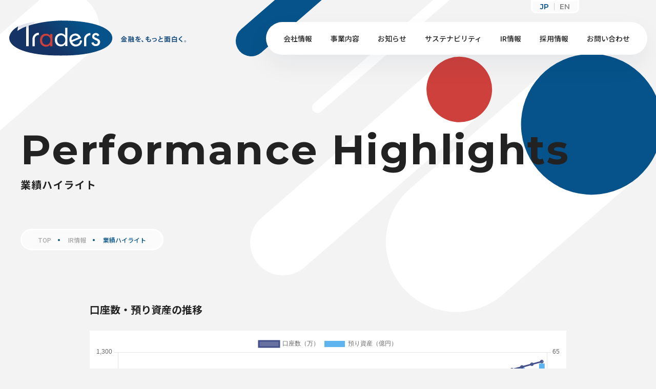

--- FILE ---
content_type: text/html; charset=UTF-8
request_url: https://www.tradershd.com/ir/highlight/
body_size: 17619
content:
<!DOCTYPE html>
<html lang="ja">
<head>

<meta charset="UTF-8">
<meta name="format-detection" content="telephone=no">
<meta http-equiv="X-UA-Compatible" content="IE=edge">
<meta name="viewport" content="width=device-width, initial-scale=1">
<script src="https://cdn.jsdelivr.net/npm/viewport-extra@1.0.2/dist/viewport-extra.min.js"></script>



<!-- hreflang -->
<link rel="alternate" hreflang="ja" href="https://www.tradershd.com/">

<!--css-->
<link rel="preconnect" href="https://fonts.googleapis.com">
<link rel="preconnect" href="https://fonts.gstatic.com" crossorigin>
<link href="https://fonts.googleapis.com/css2?family=Montserrat:wght@500;600;700&display=swap" rel="stylesheet">
<link href="https://fonts.googleapis.com/css2?family=Noto+Sans+JP:wght@400;500;700;800;900&display=swap" rel="stylesheet">
<link href="https://www.tradershd.com/assets/css/layout/reset.min.css" rel="stylesheet">
<link href="https://www.tradershd.com/assets/eir/eir.css" rel="stylesheet">
<link href="https://www.tradershd.com/assets/css/layout/base.min.css" rel="stylesheet">
<!--/css-->

<link rel="icon" href="https://www.tradershd.com/assets/img/common/favicon.png">
<link rel="shortcut icon" href="https://www.tradershd.com/assets/img/common/favicon.png">
<link rel="apple-touch-icon" href="https://www.tradershd.com/assets/img/common/favicon.png">
<meta name="apple-mobile-web-app-title" content="Traders">

<!-- WP
======================================================================-->
	<style>img:is([sizes="auto" i], [sizes^="auto," i]) { contain-intrinsic-size: 3000px 1500px }</style>
	
		<!-- All in One SEO 4.3.4.1 - aioseo.com -->
		<title>業績ハイライト｜トレイダーズホールディングス株式会社</title>
		<meta name="description" content="業績ハイライトに関するページ。金融事業とITテクノロジーサービスをグループの中核事業として展開するトレイダーズグループは、「金融を、もっと面白く」を掲げ、お客様から最も信頼される“FinTech”グループとなり、だれもが未来に投資できる社会を実現させます。" />
		<meta name="robots" content="max-image-preview:large" />
		<link rel="canonical" href="https://www.tradershd.com/ir/highlight/" />
		<meta name="generator" content="All in One SEO (AIOSEO) 4.3.4.1 " />
		<meta property="og:locale" content="ja_JP" />
		<meta property="og:site_name" content="トレイダーズホールディングス株式会社 -" />
		<meta property="og:type" content="article" />
		<meta property="og:title" content="業績ハイライト｜トレイダーズホールディングス株式会社" />
		<meta property="og:description" content="業績ハイライトに関するページ。金融事業とITテクノロジーサービスをグループの中核事業として展開するトレイダーズグループは、「金融を、もっと面白く」を掲げ、お客様から最も信頼される“FinTech”グループとなり、だれもが未来に投資できる社会を実現させます。" />
		<meta property="og:url" content="https://www.tradershd.com/ir/highlight/" />
		<meta property="og:image" content="https://www.tradershd.com/wp-content/uploads/2023/03/ogp.jpg" />
		<meta property="og:image:secure_url" content="https://www.tradershd.com/wp-content/uploads/2023/03/ogp.jpg" />
		<meta property="og:image:width" content="1200" />
		<meta property="og:image:height" content="630" />
		<meta property="article:published_time" content="2023-02-25T06:23:21+00:00" />
		<meta property="article:modified_time" content="2025-11-10T07:24:56+00:00" />
		<meta name="twitter:card" content="summary_large_image" />
		<meta name="twitter:title" content="業績ハイライト｜トレイダーズホールディングス株式会社" />
		<meta name="twitter:description" content="業績ハイライトに関するページ。金融事業とITテクノロジーサービスをグループの中核事業として展開するトレイダーズグループは、「金融を、もっと面白く」を掲げ、お客様から最も信頼される“FinTech”グループとなり、だれもが未来に投資できる社会を実現させます。" />
		<meta name="twitter:image" content="https://www.tradershd.com/wp-content/uploads/2023/03/ogp.jpg" />
		<script type="application/ld+json" class="aioseo-schema">
			{"@context":"https:\/\/schema.org","@graph":[{"@type":"BreadcrumbList","@id":"https:\/\/www.tradershd.com\/ir\/highlight\/#breadcrumblist","itemListElement":[{"@type":"ListItem","@id":"https:\/\/www.tradershd.com\/#listItem","position":1,"item":{"@type":"WebPage","@id":"https:\/\/www.tradershd.com\/","name":"\u30db\u30fc\u30e0","description":"\u91d1\u878d\u4e8b\u696d\u3068IT\u30c6\u30af\u30ce\u30ed\u30b8\u30fc\u30b5\u30fc\u30d3\u30b9\u3092\u30b0\u30eb\u30fc\u30d7\u306e\u4e2d\u6838\u4e8b\u696d\u3068\u3057\u3066\u5c55\u958b\u3059\u308b\u30c8\u30ec\u30a4\u30c0\u30fc\u30ba\u30b0\u30eb\u30fc\u30d7\u306f\u3001\u300c\u91d1\u878d\u3092\u3001\u3082\u3063\u3068\u9762\u767d\u304f\u300d\u3092\u63b2\u3052\u3001\u304a\u5ba2\u69d8\u304b\u3089\u6700\u3082\u4fe1\u983c\u3055\u308c\u308b\u201cFinTech\u201d\u30b0\u30eb\u30fc\u30d7\u3068\u306a\u308a\u3001\u3060\u308c\u3082\u304c\u672a\u6765\u306b\u6295\u8cc7\u3067\u304d\u308b\u793e\u4f1a\u3092\u5b9f\u73fe\u3055\u305b\u307e\u3059\u3002","url":"https:\/\/www.tradershd.com\/"},"nextItem":"https:\/\/www.tradershd.com\/ir\/#listItem"},{"@type":"ListItem","@id":"https:\/\/www.tradershd.com\/ir\/#listItem","position":2,"item":{"@type":"WebPage","@id":"https:\/\/www.tradershd.com\/ir\/","name":"IR\u60c5\u5831","description":"IR\u60c5\u5831\u306b\u95a2\u3059\u308b\u30da\u30fc\u30b8\u3002\u91d1\u878d\u4e8b\u696d\u3068IT\u30c6\u30af\u30ce\u30ed\u30b8\u30fc\u30b5\u30fc\u30d3\u30b9\u3092\u30b0\u30eb\u30fc\u30d7\u306e\u4e2d\u6838\u4e8b\u696d\u3068\u3057\u3066\u5c55\u958b\u3059\u308b\u30c8\u30ec\u30a4\u30c0\u30fc\u30ba\u30b0\u30eb\u30fc\u30d7\u306f\u3001\u300c\u91d1\u878d\u3092\u3001\u3082\u3063\u3068\u9762\u767d\u304f\u300d\u3092\u63b2\u3052\u3001\u304a\u5ba2\u69d8\u304b\u3089\u6700\u3082\u4fe1\u983c\u3055\u308c\u308b\u201cFinTech\u201d\u30b0\u30eb\u30fc\u30d7\u3068\u306a\u308a\u3001\u3060\u308c\u3082\u304c\u672a\u6765\u306b\u6295\u8cc7\u3067\u304d\u308b\u793e\u4f1a\u3092\u5b9f\u73fe\u3055\u305b\u307e\u3059\u3002","url":"https:\/\/www.tradershd.com\/ir\/"},"nextItem":"https:\/\/www.tradershd.com\/ir\/highlight\/#listItem","previousItem":"https:\/\/www.tradershd.com\/#listItem"},{"@type":"ListItem","@id":"https:\/\/www.tradershd.com\/ir\/highlight\/#listItem","position":3,"item":{"@type":"WebPage","@id":"https:\/\/www.tradershd.com\/ir\/highlight\/","name":"\u696d\u7e3e\u30cf\u30a4\u30e9\u30a4\u30c8","description":"\u696d\u7e3e\u30cf\u30a4\u30e9\u30a4\u30c8\u306b\u95a2\u3059\u308b\u30da\u30fc\u30b8\u3002\u91d1\u878d\u4e8b\u696d\u3068IT\u30c6\u30af\u30ce\u30ed\u30b8\u30fc\u30b5\u30fc\u30d3\u30b9\u3092\u30b0\u30eb\u30fc\u30d7\u306e\u4e2d\u6838\u4e8b\u696d\u3068\u3057\u3066\u5c55\u958b\u3059\u308b\u30c8\u30ec\u30a4\u30c0\u30fc\u30ba\u30b0\u30eb\u30fc\u30d7\u306f\u3001\u300c\u91d1\u878d\u3092\u3001\u3082\u3063\u3068\u9762\u767d\u304f\u300d\u3092\u63b2\u3052\u3001\u304a\u5ba2\u69d8\u304b\u3089\u6700\u3082\u4fe1\u983c\u3055\u308c\u308b\u201cFinTech\u201d\u30b0\u30eb\u30fc\u30d7\u3068\u306a\u308a\u3001\u3060\u308c\u3082\u304c\u672a\u6765\u306b\u6295\u8cc7\u3067\u304d\u308b\u793e\u4f1a\u3092\u5b9f\u73fe\u3055\u305b\u307e\u3059\u3002","url":"https:\/\/www.tradershd.com\/ir\/highlight\/"},"previousItem":"https:\/\/www.tradershd.com\/ir\/#listItem"}]},{"@type":"Organization","@id":"https:\/\/www.tradershd.com\/#organization","name":"\u30c8\u30ec\u30a4\u30c0\u30fc\u30ba\u30db\u30fc\u30eb\u30c7\u30a3\u30f3\u30b0\u30b9\u682a\u5f0f\u4f1a\u793e","url":"https:\/\/www.tradershd.com\/"},{"@type":"WebPage","@id":"https:\/\/www.tradershd.com\/ir\/highlight\/#webpage","url":"https:\/\/www.tradershd.com\/ir\/highlight\/","name":"\u696d\u7e3e\u30cf\u30a4\u30e9\u30a4\u30c8\uff5c\u30c8\u30ec\u30a4\u30c0\u30fc\u30ba\u30db\u30fc\u30eb\u30c7\u30a3\u30f3\u30b0\u30b9\u682a\u5f0f\u4f1a\u793e","description":"\u696d\u7e3e\u30cf\u30a4\u30e9\u30a4\u30c8\u306b\u95a2\u3059\u308b\u30da\u30fc\u30b8\u3002\u91d1\u878d\u4e8b\u696d\u3068IT\u30c6\u30af\u30ce\u30ed\u30b8\u30fc\u30b5\u30fc\u30d3\u30b9\u3092\u30b0\u30eb\u30fc\u30d7\u306e\u4e2d\u6838\u4e8b\u696d\u3068\u3057\u3066\u5c55\u958b\u3059\u308b\u30c8\u30ec\u30a4\u30c0\u30fc\u30ba\u30b0\u30eb\u30fc\u30d7\u306f\u3001\u300c\u91d1\u878d\u3092\u3001\u3082\u3063\u3068\u9762\u767d\u304f\u300d\u3092\u63b2\u3052\u3001\u304a\u5ba2\u69d8\u304b\u3089\u6700\u3082\u4fe1\u983c\u3055\u308c\u308b\u201cFinTech\u201d\u30b0\u30eb\u30fc\u30d7\u3068\u306a\u308a\u3001\u3060\u308c\u3082\u304c\u672a\u6765\u306b\u6295\u8cc7\u3067\u304d\u308b\u793e\u4f1a\u3092\u5b9f\u73fe\u3055\u305b\u307e\u3059\u3002","inLanguage":"ja","isPartOf":{"@id":"https:\/\/www.tradershd.com\/#website"},"breadcrumb":{"@id":"https:\/\/www.tradershd.com\/ir\/highlight\/#breadcrumblist"},"datePublished":"2023-02-25T06:23:21+09:00","dateModified":"2025-11-10T07:24:56+09:00"},{"@type":"WebSite","@id":"https:\/\/www.tradershd.com\/#website","url":"https:\/\/www.tradershd.com\/","name":"\u30c8\u30ec\u30a4\u30c0\u30fc\u30ba\u30db\u30fc\u30eb\u30c7\u30a3\u30f3\u30b0\u30b9\u682a\u5f0f\u4f1a\u793e","inLanguage":"ja","publisher":{"@id":"https:\/\/www.tradershd.com\/#organization"}}]}
		</script>
		<!-- All in One SEO -->

<script type="text/javascript">
/* <![CDATA[ */
window._wpemojiSettings = {"baseUrl":"https:\/\/s.w.org\/images\/core\/emoji\/16.0.1\/72x72\/","ext":".png","svgUrl":"https:\/\/s.w.org\/images\/core\/emoji\/16.0.1\/svg\/","svgExt":".svg","source":{"concatemoji":"https:\/\/www.tradershd.com\/wp-includes\/js\/wp-emoji-release.min.js?ver=6.8.3"}};
/*! This file is auto-generated */
!function(s,n){var o,i,e;function c(e){try{var t={supportTests:e,timestamp:(new Date).valueOf()};sessionStorage.setItem(o,JSON.stringify(t))}catch(e){}}function p(e,t,n){e.clearRect(0,0,e.canvas.width,e.canvas.height),e.fillText(t,0,0);var t=new Uint32Array(e.getImageData(0,0,e.canvas.width,e.canvas.height).data),a=(e.clearRect(0,0,e.canvas.width,e.canvas.height),e.fillText(n,0,0),new Uint32Array(e.getImageData(0,0,e.canvas.width,e.canvas.height).data));return t.every(function(e,t){return e===a[t]})}function u(e,t){e.clearRect(0,0,e.canvas.width,e.canvas.height),e.fillText(t,0,0);for(var n=e.getImageData(16,16,1,1),a=0;a<n.data.length;a++)if(0!==n.data[a])return!1;return!0}function f(e,t,n,a){switch(t){case"flag":return n(e,"\ud83c\udff3\ufe0f\u200d\u26a7\ufe0f","\ud83c\udff3\ufe0f\u200b\u26a7\ufe0f")?!1:!n(e,"\ud83c\udde8\ud83c\uddf6","\ud83c\udde8\u200b\ud83c\uddf6")&&!n(e,"\ud83c\udff4\udb40\udc67\udb40\udc62\udb40\udc65\udb40\udc6e\udb40\udc67\udb40\udc7f","\ud83c\udff4\u200b\udb40\udc67\u200b\udb40\udc62\u200b\udb40\udc65\u200b\udb40\udc6e\u200b\udb40\udc67\u200b\udb40\udc7f");case"emoji":return!a(e,"\ud83e\udedf")}return!1}function g(e,t,n,a){var r="undefined"!=typeof WorkerGlobalScope&&self instanceof WorkerGlobalScope?new OffscreenCanvas(300,150):s.createElement("canvas"),o=r.getContext("2d",{willReadFrequently:!0}),i=(o.textBaseline="top",o.font="600 32px Arial",{});return e.forEach(function(e){i[e]=t(o,e,n,a)}),i}function t(e){var t=s.createElement("script");t.src=e,t.defer=!0,s.head.appendChild(t)}"undefined"!=typeof Promise&&(o="wpEmojiSettingsSupports",i=["flag","emoji"],n.supports={everything:!0,everythingExceptFlag:!0},e=new Promise(function(e){s.addEventListener("DOMContentLoaded",e,{once:!0})}),new Promise(function(t){var n=function(){try{var e=JSON.parse(sessionStorage.getItem(o));if("object"==typeof e&&"number"==typeof e.timestamp&&(new Date).valueOf()<e.timestamp+604800&&"object"==typeof e.supportTests)return e.supportTests}catch(e){}return null}();if(!n){if("undefined"!=typeof Worker&&"undefined"!=typeof OffscreenCanvas&&"undefined"!=typeof URL&&URL.createObjectURL&&"undefined"!=typeof Blob)try{var e="postMessage("+g.toString()+"("+[JSON.stringify(i),f.toString(),p.toString(),u.toString()].join(",")+"));",a=new Blob([e],{type:"text/javascript"}),r=new Worker(URL.createObjectURL(a),{name:"wpTestEmojiSupports"});return void(r.onmessage=function(e){c(n=e.data),r.terminate(),t(n)})}catch(e){}c(n=g(i,f,p,u))}t(n)}).then(function(e){for(var t in e)n.supports[t]=e[t],n.supports.everything=n.supports.everything&&n.supports[t],"flag"!==t&&(n.supports.everythingExceptFlag=n.supports.everythingExceptFlag&&n.supports[t]);n.supports.everythingExceptFlag=n.supports.everythingExceptFlag&&!n.supports.flag,n.DOMReady=!1,n.readyCallback=function(){n.DOMReady=!0}}).then(function(){return e}).then(function(){var e;n.supports.everything||(n.readyCallback(),(e=n.source||{}).concatemoji?t(e.concatemoji):e.wpemoji&&e.twemoji&&(t(e.twemoji),t(e.wpemoji)))}))}((window,document),window._wpemojiSettings);
/* ]]> */
</script>
<style id='wp-emoji-styles-inline-css' type='text/css'>

	img.wp-smiley, img.emoji {
		display: inline !important;
		border: none !important;
		box-shadow: none !important;
		height: 1em !important;
		width: 1em !important;
		margin: 0 0.07em !important;
		vertical-align: -0.1em !important;
		background: none !important;
		padding: 0 !important;
	}
</style>
<link rel='stylesheet' id='wp-block-library-css' href='https://www.tradershd.com/wp-includes/css/dist/block-library/style.min.css?ver=6.8.3' type='text/css' media='all' />
<style id='classic-theme-styles-inline-css' type='text/css'>
/*! This file is auto-generated */
.wp-block-button__link{color:#fff;background-color:#32373c;border-radius:9999px;box-shadow:none;text-decoration:none;padding:calc(.667em + 2px) calc(1.333em + 2px);font-size:1.125em}.wp-block-file__button{background:#32373c;color:#fff;text-decoration:none}
</style>
<style id='global-styles-inline-css' type='text/css'>
:root{--wp--preset--aspect-ratio--square: 1;--wp--preset--aspect-ratio--4-3: 4/3;--wp--preset--aspect-ratio--3-4: 3/4;--wp--preset--aspect-ratio--3-2: 3/2;--wp--preset--aspect-ratio--2-3: 2/3;--wp--preset--aspect-ratio--16-9: 16/9;--wp--preset--aspect-ratio--9-16: 9/16;--wp--preset--color--black: #000000;--wp--preset--color--cyan-bluish-gray: #abb8c3;--wp--preset--color--white: #ffffff;--wp--preset--color--pale-pink: #f78da7;--wp--preset--color--vivid-red: #cf2e2e;--wp--preset--color--luminous-vivid-orange: #ff6900;--wp--preset--color--luminous-vivid-amber: #fcb900;--wp--preset--color--light-green-cyan: #7bdcb5;--wp--preset--color--vivid-green-cyan: #00d084;--wp--preset--color--pale-cyan-blue: #8ed1fc;--wp--preset--color--vivid-cyan-blue: #0693e3;--wp--preset--color--vivid-purple: #9b51e0;--wp--preset--gradient--vivid-cyan-blue-to-vivid-purple: linear-gradient(135deg,rgba(6,147,227,1) 0%,rgb(155,81,224) 100%);--wp--preset--gradient--light-green-cyan-to-vivid-green-cyan: linear-gradient(135deg,rgb(122,220,180) 0%,rgb(0,208,130) 100%);--wp--preset--gradient--luminous-vivid-amber-to-luminous-vivid-orange: linear-gradient(135deg,rgba(252,185,0,1) 0%,rgba(255,105,0,1) 100%);--wp--preset--gradient--luminous-vivid-orange-to-vivid-red: linear-gradient(135deg,rgba(255,105,0,1) 0%,rgb(207,46,46) 100%);--wp--preset--gradient--very-light-gray-to-cyan-bluish-gray: linear-gradient(135deg,rgb(238,238,238) 0%,rgb(169,184,195) 100%);--wp--preset--gradient--cool-to-warm-spectrum: linear-gradient(135deg,rgb(74,234,220) 0%,rgb(151,120,209) 20%,rgb(207,42,186) 40%,rgb(238,44,130) 60%,rgb(251,105,98) 80%,rgb(254,248,76) 100%);--wp--preset--gradient--blush-light-purple: linear-gradient(135deg,rgb(255,206,236) 0%,rgb(152,150,240) 100%);--wp--preset--gradient--blush-bordeaux: linear-gradient(135deg,rgb(254,205,165) 0%,rgb(254,45,45) 50%,rgb(107,0,62) 100%);--wp--preset--gradient--luminous-dusk: linear-gradient(135deg,rgb(255,203,112) 0%,rgb(199,81,192) 50%,rgb(65,88,208) 100%);--wp--preset--gradient--pale-ocean: linear-gradient(135deg,rgb(255,245,203) 0%,rgb(182,227,212) 50%,rgb(51,167,181) 100%);--wp--preset--gradient--electric-grass: linear-gradient(135deg,rgb(202,248,128) 0%,rgb(113,206,126) 100%);--wp--preset--gradient--midnight: linear-gradient(135deg,rgb(2,3,129) 0%,rgb(40,116,252) 100%);--wp--preset--font-size--small: 13px;--wp--preset--font-size--medium: 20px;--wp--preset--font-size--large: 36px;--wp--preset--font-size--x-large: 42px;--wp--preset--spacing--20: 0.44rem;--wp--preset--spacing--30: 0.67rem;--wp--preset--spacing--40: 1rem;--wp--preset--spacing--50: 1.5rem;--wp--preset--spacing--60: 2.25rem;--wp--preset--spacing--70: 3.38rem;--wp--preset--spacing--80: 5.06rem;--wp--preset--shadow--natural: 6px 6px 9px rgba(0, 0, 0, 0.2);--wp--preset--shadow--deep: 12px 12px 50px rgba(0, 0, 0, 0.4);--wp--preset--shadow--sharp: 6px 6px 0px rgba(0, 0, 0, 0.2);--wp--preset--shadow--outlined: 6px 6px 0px -3px rgba(255, 255, 255, 1), 6px 6px rgba(0, 0, 0, 1);--wp--preset--shadow--crisp: 6px 6px 0px rgba(0, 0, 0, 1);}:where(.is-layout-flex){gap: 0.5em;}:where(.is-layout-grid){gap: 0.5em;}body .is-layout-flex{display: flex;}.is-layout-flex{flex-wrap: wrap;align-items: center;}.is-layout-flex > :is(*, div){margin: 0;}body .is-layout-grid{display: grid;}.is-layout-grid > :is(*, div){margin: 0;}:where(.wp-block-columns.is-layout-flex){gap: 2em;}:where(.wp-block-columns.is-layout-grid){gap: 2em;}:where(.wp-block-post-template.is-layout-flex){gap: 1.25em;}:where(.wp-block-post-template.is-layout-grid){gap: 1.25em;}.has-black-color{color: var(--wp--preset--color--black) !important;}.has-cyan-bluish-gray-color{color: var(--wp--preset--color--cyan-bluish-gray) !important;}.has-white-color{color: var(--wp--preset--color--white) !important;}.has-pale-pink-color{color: var(--wp--preset--color--pale-pink) !important;}.has-vivid-red-color{color: var(--wp--preset--color--vivid-red) !important;}.has-luminous-vivid-orange-color{color: var(--wp--preset--color--luminous-vivid-orange) !important;}.has-luminous-vivid-amber-color{color: var(--wp--preset--color--luminous-vivid-amber) !important;}.has-light-green-cyan-color{color: var(--wp--preset--color--light-green-cyan) !important;}.has-vivid-green-cyan-color{color: var(--wp--preset--color--vivid-green-cyan) !important;}.has-pale-cyan-blue-color{color: var(--wp--preset--color--pale-cyan-blue) !important;}.has-vivid-cyan-blue-color{color: var(--wp--preset--color--vivid-cyan-blue) !important;}.has-vivid-purple-color{color: var(--wp--preset--color--vivid-purple) !important;}.has-black-background-color{background-color: var(--wp--preset--color--black) !important;}.has-cyan-bluish-gray-background-color{background-color: var(--wp--preset--color--cyan-bluish-gray) !important;}.has-white-background-color{background-color: var(--wp--preset--color--white) !important;}.has-pale-pink-background-color{background-color: var(--wp--preset--color--pale-pink) !important;}.has-vivid-red-background-color{background-color: var(--wp--preset--color--vivid-red) !important;}.has-luminous-vivid-orange-background-color{background-color: var(--wp--preset--color--luminous-vivid-orange) !important;}.has-luminous-vivid-amber-background-color{background-color: var(--wp--preset--color--luminous-vivid-amber) !important;}.has-light-green-cyan-background-color{background-color: var(--wp--preset--color--light-green-cyan) !important;}.has-vivid-green-cyan-background-color{background-color: var(--wp--preset--color--vivid-green-cyan) !important;}.has-pale-cyan-blue-background-color{background-color: var(--wp--preset--color--pale-cyan-blue) !important;}.has-vivid-cyan-blue-background-color{background-color: var(--wp--preset--color--vivid-cyan-blue) !important;}.has-vivid-purple-background-color{background-color: var(--wp--preset--color--vivid-purple) !important;}.has-black-border-color{border-color: var(--wp--preset--color--black) !important;}.has-cyan-bluish-gray-border-color{border-color: var(--wp--preset--color--cyan-bluish-gray) !important;}.has-white-border-color{border-color: var(--wp--preset--color--white) !important;}.has-pale-pink-border-color{border-color: var(--wp--preset--color--pale-pink) !important;}.has-vivid-red-border-color{border-color: var(--wp--preset--color--vivid-red) !important;}.has-luminous-vivid-orange-border-color{border-color: var(--wp--preset--color--luminous-vivid-orange) !important;}.has-luminous-vivid-amber-border-color{border-color: var(--wp--preset--color--luminous-vivid-amber) !important;}.has-light-green-cyan-border-color{border-color: var(--wp--preset--color--light-green-cyan) !important;}.has-vivid-green-cyan-border-color{border-color: var(--wp--preset--color--vivid-green-cyan) !important;}.has-pale-cyan-blue-border-color{border-color: var(--wp--preset--color--pale-cyan-blue) !important;}.has-vivid-cyan-blue-border-color{border-color: var(--wp--preset--color--vivid-cyan-blue) !important;}.has-vivid-purple-border-color{border-color: var(--wp--preset--color--vivid-purple) !important;}.has-vivid-cyan-blue-to-vivid-purple-gradient-background{background: var(--wp--preset--gradient--vivid-cyan-blue-to-vivid-purple) !important;}.has-light-green-cyan-to-vivid-green-cyan-gradient-background{background: var(--wp--preset--gradient--light-green-cyan-to-vivid-green-cyan) !important;}.has-luminous-vivid-amber-to-luminous-vivid-orange-gradient-background{background: var(--wp--preset--gradient--luminous-vivid-amber-to-luminous-vivid-orange) !important;}.has-luminous-vivid-orange-to-vivid-red-gradient-background{background: var(--wp--preset--gradient--luminous-vivid-orange-to-vivid-red) !important;}.has-very-light-gray-to-cyan-bluish-gray-gradient-background{background: var(--wp--preset--gradient--very-light-gray-to-cyan-bluish-gray) !important;}.has-cool-to-warm-spectrum-gradient-background{background: var(--wp--preset--gradient--cool-to-warm-spectrum) !important;}.has-blush-light-purple-gradient-background{background: var(--wp--preset--gradient--blush-light-purple) !important;}.has-blush-bordeaux-gradient-background{background: var(--wp--preset--gradient--blush-bordeaux) !important;}.has-luminous-dusk-gradient-background{background: var(--wp--preset--gradient--luminous-dusk) !important;}.has-pale-ocean-gradient-background{background: var(--wp--preset--gradient--pale-ocean) !important;}.has-electric-grass-gradient-background{background: var(--wp--preset--gradient--electric-grass) !important;}.has-midnight-gradient-background{background: var(--wp--preset--gradient--midnight) !important;}.has-small-font-size{font-size: var(--wp--preset--font-size--small) !important;}.has-medium-font-size{font-size: var(--wp--preset--font-size--medium) !important;}.has-large-font-size{font-size: var(--wp--preset--font-size--large) !important;}.has-x-large-font-size{font-size: var(--wp--preset--font-size--x-large) !important;}
:where(.wp-block-post-template.is-layout-flex){gap: 1.25em;}:where(.wp-block-post-template.is-layout-grid){gap: 1.25em;}
:where(.wp-block-columns.is-layout-flex){gap: 2em;}:where(.wp-block-columns.is-layout-grid){gap: 2em;}
:root :where(.wp-block-pullquote){font-size: 1.5em;line-height: 1.6;}
</style>
<link rel='stylesheet' id='contact-form-7-css' href='https://www.tradershd.com/wp-content/plugins/contact-form-7/includes/css/styles.css?ver=5.7.5.1' type='text/css' media='all' />
<script type="text/javascript" src="https://www.tradershd.com/wp-includes/js/jquery/jquery.min.js?ver=3.7.1" id="jquery-core-js"></script>
<script type="text/javascript" src="https://www.tradershd.com/wp-includes/js/jquery/jquery-migrate.min.js?ver=3.4.1" id="jquery-migrate-js"></script>
<link rel="https://api.w.org/" href="https://www.tradershd.com/wp-json/" /><link rel="alternate" title="JSON" type="application/json" href="https://www.tradershd.com/wp-json/wp/v2/pages/330" /><link rel="EditURI" type="application/rsd+xml" title="RSD" href="https://www.tradershd.com/xmlrpc.php?rsd" />
<meta name="generator" content="WordPress 6.8.3" />
<link rel='shortlink' href='https://www.tradershd.com/?p=330' />
<link rel="alternate" title="oEmbed (JSON)" type="application/json+oembed" href="https://www.tradershd.com/wp-json/oembed/1.0/embed?url=https%3A%2F%2Fwww.tradershd.com%2Fir%2Fhighlight%2F" />
<link rel="alternate" title="oEmbed (XML)" type="text/xml+oembed" href="https://www.tradershd.com/wp-json/oembed/1.0/embed?url=https%3A%2F%2Fwww.tradershd.com%2Fir%2Fhighlight%2F&#038;format=xml" />

<!-- Google Tag Manager -->
<script>(function(w,d,s,l,i){w[l]=w[l]||[];w[l].push({'gtm.start':
new Date().getTime(),event:'gtm.js'});var f=d.getElementsByTagName(s)[0],
j=d.createElement(s),dl=l!='dataLayer'?'&l='+l:'';j.async=true;j.src=
'https://www.googletagmanager.com/gtm.js?id='+i+dl;f.parentNode.insertBefore(j,f);
})(window,document,'script','dataLayer','GTM-PHLT468');</script>
<!-- End Google Tag Manager --><link href="https://www.tradershd.com/assets/css/page/ir.min.css" rel="stylesheet">
</head>

<body id="performance-highlights" class="performance-highlights">
    <!-- Google Tag Manager (noscript) -->
<noscript><iframe src="https://www.googletagmanager.com/ns.html?id=GTM-PHLT468" height="0" width="0" style="display:none;visibility:hidden"></iframe></noscript>
<!-- End Google Tag Manager (noscript) -->

<ul class="lang_change pc-nav">
  <li class="current"><a href="https://www.tradershd.com/">JP</a></li>
  <li><a href="https://www.tradershd.com/en/">EN</a></li>
</ul>

<header>
  <div class="pc-nav">
    <div class="base wide">
      <nav class="gnav">
        <div class="logo">
          <a href="https://www.tradershd.com/"><img src="https://www.tradershd.com/assets/img/common/logo.svg" alt="Traders 金融を、もっと面白く"></a>
        </div>
        <ul class="navi">
          <li class="parent-handle"><a href="https://www.tradershd.com/company/" class="opacity">会社情報</a>
            <div class="megamenu">
              <div class="block">
                <div class="inner flex f-wrap f-jc-sb f-ai-fs">
                  <div class="img">
                    <picture>
                      <source srcset="https://www.tradershd.com/assets/img/sitemap/img01.jpg.webp" type="image/webp">
                      <img src="https://www.tradershd.com/assets/img/sitemap/img01.jpg" alt="">
                    </picture>
                  </div>
                  <div class="box flex f-wrap f-jc-sb f-ai-fs">
                    <div class="ttlbox flex">
                      <a href="https://www.tradershd.com/company/" class="flex f-ai-c f-jc-fs opacity">
                        <div class="txt">
                          <div class="en">Company</div>
                          <div class="ja">会社情報</div>
                        </div>
                        <div class="btn"><span class="c-arrow blue"></span></div>
                      </a>
                    </div>
                    <ul>
                      <li>
                        <a href="https://www.tradershd.com/company/brandstatement/" class="opacity">ブランドステートメント</a>
                      </li>
                      <li>
                        <a href="https://www.tradershd.com/company/brandstatement/#mission" class="opacity">ミッション</a>
                      </li>
                      <li>
                        <a href="https://www.tradershd.com/company/message/" class="opacity">トップメッセージ</a>
                      </li>
                      <li>
                        <a href="https://www.tradershd.com/company/outline/" class="opacity">会社概要</a>
                      </li>
                    </ul>
                    <ul>
                      <li>
                        <a href="https://www.tradershd.com/company/outline/#history" class="opacity">沿革</a>
                      </li>
                      <li>
                        <a href="https://www.tradershd.com/company/officer/" class="opacity">役員一覧</a>
                      </li>
                      <li>
                        <a href="https://www.tradershd.com/company/office/" class="opacity">オフィス紹介</a>
                      </li>
                      <li>
                        <a href="https://www.tradershd.com/company/forpress/" class="opacity">報道関係者・マスメディアの皆様へ</a>
                      </li>
                    </ul>
                  </div>
                </div>
              </div>
            </div>
          </li>
          <li class="parent-handle"><a href="https://www.tradershd.com/business/" class="opacity">事業内容</a>
            <div class="megamenu">
              <div class="block">
                <div class="inner flex f-wrap f-jc-sb f-ai-fs">
                  <div class="img">
                    <picture>
                      <source srcset="https://www.tradershd.com/assets/img/sitemap/img02.jpg.webp" type="image/webp">
                      <img src="https://www.tradershd.com/assets/img/sitemap/img02.jpg" alt="">
                    </picture>
                  </div>
                  <div class="box flex f-wrap f-jc-sb f-ai-fs">
                    <div class="ttlbox flex">
                      <a href="https://www.tradershd.com/business/" class="flex f-ai-c f-jc-fs opacity">
                        <div class="txt">
                          <div class="en">Our Service</div>
                          <div class="ja">事業内容</div>
                        </div>
                        <div class="btn"><span class="c-arrow blue"></span></div>
                      </a>
                    </div>
                    <ul>
                      <li>
                        <a href="https://www.tradershd.com/business/group/securities/" class="opacity">トレイダーズ証券</a>
                      </li>
                      <li>
                        <a href="https://www.tradershd.com/business/group/flegrowth/" class="opacity">FleGrowth</a>
                      </li>
                    </ul>
                  </div>
                </div>
              </div>
            </div>
          </li>
          <li class="parent-handle"><a href="https://www.tradershd.com/press/" class="opacity">お知らせ</a>
            <div class="megamenu">
              <div class="block">
                <div class="inner flex f-wrap f-jc-sb f-ai-fs">
                  <div class="img">
                    <picture>
                      <source srcset="https://www.tradershd.com/assets/img/sitemap/img03.jpg.webp" type="image/webp">
                      <img src="https://www.tradershd.com/assets/img/sitemap/img03.jpg" alt="">
                    </picture>
                  </div>
                  <div class="box flex f-wrap f-jc-sb f-ai-fs">
                    <div class="ttlbox flex">
                      <a href="https://www.tradershd.com/press/" class="flex f-ai-c f-jc-fs opacity">
                        <div class="txt">
                          <div class="en">News</div>
                          <div class="ja">お知らせ</div>
                        </div>
                        <div class="btn"><span class="c-arrow blue"></span></div>
                      </a>
                    </div>
                    <ul>
                      <li>
                        <a href="https://www.tradershd.com/presscat/pr/" class="opacity">お知らせ（PR）</a>
                      </li>
                      <li>
                        <a href="https://www.tradershd.com/presscat/subsidiary/" class="opacity">お知らせ（グループ会社）</a>
                      </li>
                    </ul>
                    <ul>
                      <li>
                        <a href="https://www.tradershd.com/ir/irnews/" class="opacity">IRニュース</a>
                      </li>
                    </ul>
                  </div>
                </div>
              </div>
            </div>
          </li>
          <li class="parent-handle"><a href="https://www.tradershd.com/sustainability/" class="opacity">サステナビリティ</a>
            <div class="megamenu">
              <div class="block">
                <div class="inner flex f-wrap f-jc-sb f-ai-fs">
                  <div class="img">
                    <picture>
                      <source srcset="https://www.tradershd.com/assets/img/sitemap/img04.jpg.webp" type="image/webp">
                      <img src="https://www.tradershd.com/assets/img/sitemap/img04.jpg" alt="">
                    </picture>
                  </div>
                  <div class="box flex f-wrap f-jc-sb f-ai-fs">
                    <div class="ttlbox flex">
                      <a href="https://www.tradershd.com/sustainability/" class="flex f-ai-c f-jc-fs opacity">
                        <div class="txt">
                          <div class="en">Sustainability</div>
                          <div class="ja">サステナビリティ</div>
                        </div>
                        <div class="btn"><span class="c-arrow blue"></span></div>
                      </a>
                    </div>
                    <ul>
                      <li class="parent">
                        <a href="https://www.tradershd.com/sustainability/policy/" class="opacity">取り組みの方針</a>
                        <ul>
                          <li>
                            <a href="https://www.tradershd.com/sustainability/environment/" class="opacity">- 環境</a>
                          </li>
                          <li>
                            <a href="https://www.tradershd.com/sustainability/social/" class="opacity">- 社会</a>
                          </li>
                          <li>
                            <a href="https://www.tradershd.com/sustainability/governance/" class="opacity">- コーポレート･ガバナンス</a>
                          </li>
                        </ul>
                      </li>
                    </ul>
                        <ul>
                          <li>
                            <a href="https://www.tradershd.com/sustainability/financial/" class="opacity">トレイダーズ証券の取り組み</a>
                          </li>
                          <li>
                            <a href="https://www.tradershd.com/sustainability/technology/" class="opacity">FleGrowthの取り組み</a>
                          </li>
                          <li>
                            <a href="https://www.tradershd.com/presscat/sustainability/" class="opacity">トピックス（活動実績）</a>
                          </li>
                        </ul>
                  </div>
                </div>
              </div>
            </div>
          </li>
          <li class="parent-handle"><a href="https://www.tradershd.com/ir/" class="opacity">IR情報</a>
            <div class="megamenu">
              <div class="block">
                <div class="inner flex f-wrap f-jc-sb f-ai-fs">
                  <div class="img">
                    <picture>
                      <source srcset="https://www.tradershd.com/assets/img/sitemap/img05.jpg.webp" type="image/webp">
                      <img src="https://www.tradershd.com/assets/img/sitemap/img05.jpg" alt="">
                    </picture>
                  </div>
                  <div class="box flex f-wrap f-jc-sb f-ai-fs">
                    <div class="ttlbox flex">
                      <a href="https://www.tradershd.com/ir/" class="flex f-ai-c f-jc-fs opacity">
                        <div class="txt">
                          <div class="en">IR</div>
                          <div class="ja">IR情報</div>
                        </div>
                        <div class="btn"><span class="c-arrow blue"></span></div>
                      </a>
                    </div>
                    <ul>
                      <li>
                        <a href="https://www.tradershd.com/ir/irnews/" class="opacity">IRニュース</a>
                      </li>
                      <li class="parent">
                        <a href="https://www.tradershd.com/ir/library/" class="opacity">IRライブラリ</a>
                        <ul>
                          <li>
                            <a href="https://www.tradershd.com/ir/library/tanshin/" class="opacity">- 決算短信</a>
                          </li>
                          <li>
                            <a href="https://www.tradershd.com/ir/library/presentations/" class="opacity">- 決算説明会</a>
                          </li>
                          <li>
                            <a href="https://www.tradershd.com/ir/library/ufo/" class="opacity">- 有価証券報告書等</a>
                          </li>
                          <li>
                            <a href="https://www.tradershd.com/ir/library/businessreport/" class="opacity">- 株主通信</a>
                          </li>
                        </ul>
                      </li>
                      <li>
                        <a href="https://www.tradershd.com/ir/highlight/" class="opacity">業績ハイライト</a>
                      </li>
                    </ul>
                    <ul>
                      <li>
                        <a href="https://www.tradershd.com/ir/calendar/" class="opacity">IRカレンダー</a>
                      </li>
                      <li>
                        <a href="https://www.tradershd.com/ir/chart/" class="opacity">株価チャート</a>
                      </li>
                      <li>
                        <a href="https://www.tradershd.com/ir/stock/" class="opacity">株式情報</a>
                      </li>
                      <li>
                        <a href="https://www.tradershd.com/ir/dividend/" class="opacity">株主還元</a>
                      </li>
                      <li class="parent">
                        <a href="https://www.tradershd.com/ir/koukoku/" class="opacity">電子公告</a>
                        <ul>
                          <li>
                            <a href="https://www.tradershd.com/ir/koukoku/#group">- グループ会社決算公告</a>
                          </li>
                        </ul>
                      </li>
                      <li>
                        <a href="https://www.tradershd.com/ir/soukai/" class="opacity">株主総会</a>
                      </li>
                    </ul>
                  </div>
                </div>
              </div>
            </div>
          </li>
          <li><a href="https://www.tradershd.com/recruit/" class="opacity">採用情報</a></li>
          <li><a href="https://www.tradershd.com/contact/" class="opacity">お問い合わせ</a></li>
          <!-- <li class="contact"><a href="https://www.tradershd.com/contact/" class="opacity">お問い合わせ</a></li> -->
        </ul>
      </nav>
    </div>
  </div>

  <div class="sp-nav">
    <div class="logo-h">
      <a href="https://www.tradershd.com/"><img src="https://www.tradershd.com/assets/img/common/logo_h.svg" alt="Traders 金融を、もっと面白く"></a>
    </div>
    <div class="nav-toggle sp-nav">
      <span></span>
      <span></span>
      <span></span>
    </div>
    <div class="nav-wrap">
  <nav class="gnav">
    <div class="logo">
      <a href="https://www.tradershd.com/"><img src="https://www.tradershd.com/assets/img/common/logo_white.png" alt="Traders 金融を、もっと面白く"></a>
    </div>
    <ul class="lang_change sp-nav">
      <li class="current"><a href="https://www.tradershd.com/">JP</a></li>
      <li><a href="https://www.tradershd.com/en/">EN</a></li>
    </ul>
    <ul class="drawer_nav">
      <li><a class="icon in-item parent">会社情報</a>
        <div class="in">
          <div class="label"><a href="https://www.tradershd.com/company/" class="opacity">会社情報</a></div>
          <div class="row flex f-wrap">
            <ul>
              <li><a href="https://www.tradershd.com/company/brandstatement/" class="opacity">ブランドステートメント</a></li>
              <li><a href="https://www.tradershd.com/company/brandstatement/#mission" class="opacity">ミッション</a></li>
              <li><a href="https://www.tradershd.com/company/message/" class="opacity">トップメッセージ</a></li>
              <li><a href="https://www.tradershd.com/company/outline/" class="opacity">会社概要</a></li>
            </ul>
            <ul>
              <li><a href="https://www.tradershd.com/company/outline/#history" class="opacity">沿革</a></li>
              <li><a href="https://www.tradershd.com/company/officer/" class="opacity">役員一覧</a></li>
              <li><a href="https://www.tradershd.com/company/office/" class="opacity">オフィス紹介</a></li>
              <li><a href="https://www.tradershd.com/company/forpress/" class="opacity">報道関係者・マスメディアの皆様へ</a></li>
            </ul>
          </div>
        </div>
      </li>
      <li><a class="icon in-item parent">事業内容</a>
        <div class="in">
          <div class="label"><a href="https://www.tradershd.com/business/" class="opacity">事業内容</a></div>
          <div class="row flex f-wrap width02">
            <ul>
              <li><a href="https://www.tradershd.com/business/group/securities/" class="opacity">トレイダーズ証券</a></li>
              <li><a href="https://www.tradershd.com/business/group/flegrowth/" class="opacity">FleGrowth</a></li>
            </ul>
            <ul>
              <li><a href="https://www.tradershd.com/business/group/investment/" class="opacity">トレイダーズインベストメント</a></li>
            </ul>
          </div>
        </div>
      </li>
      <li><a class="icon in-item parent">お知らせ</a>
        <div class="in">
          <div class="label"><a href="https://www.tradershd.com/press/" class="opacity">お知らせ</a></div>
          <div class="row flex f-wrap">
            <ul>
              <li><a href="https://www.tradershd.com/presscat/pr/" class="opacity">お知らせ（PR）</a></li>
              <li><a href="https://www.tradershd.com/presscat/subsidiary/" class="opacity">お知らせ（グループ会社）</a></li>
            </ul>
            <ul>
              <li><a href="https://www.tradershd.com/ir/irnews/" class="opacity">IRニュース</a></li>
            </ul>
          </div>
        </div>
      </li>
      <li><a class="icon in-item parent">サステナビリティ</a>
        <div class="in">
          <div class="label"><a href="https://www.tradershd.com/sustainability/" class="opacity">サステナビリティ</a></div>
          <div class="row flex f-wrap width02">
            <ul>
              <li><a href="https://www.tradershd.com/sustainability/policy/" class="opacity">取り組みの方針</a></li>
              <li class="child"><a href="https://www.tradershd.com/sustainability/environment/" class="opacity">- 環境</a></li>
              <li class="child"><a href="https://www.tradershd.com/sustainability/social/" class="opacity">- 社会</a></li>
              <li class="child"><a href="https://www.tradershd.com/sustainability/governance/" class="opacity">- コーポレート･ガバナンス</a></li>
            </ul>
            <ul>
              <li><a href="https://www.tradershd.com/sustainability/financial/" class="opacity">トレイダーズ証券の取り組み</a></li>
              <li><a href="https://www.tradershd.com/sustainability/technology/" class="opacity">FleGrowthの取り組み</a></li>
              <li><a href="https://www.tradershd.com/presscat/sustainability/" class="opacity">トピックス（活動実績）</a></li>
            </ul>
          </div>
        </div>
      </li>
      <li><a class="icon in-item parent">IR情報</a>
        <div class="in">
          <div class="label"><a href="https://www.tradershd.com/ir/" class="opacity">IR情報</a></div>
          <div class="row flex f-wrap">
            <ul>
              <li><a href="https://www.tradershd.com/ir/irnews/" class="opacity">IRニュース</a></li>
              <li><a href="https://www.tradershd.com/ir/library/" class="opacity">IRライブラリ</a></li>
              <li class="child"><a href="https://www.tradershd.com/ir/library/tanshin/" class="opacity">- 決算短信</a></li>
              <li class="child"><a href="https://www.tradershd.com/ir/library/presentations/" class="opacity">- 決算説明会</a></li>
              <li class="child"><a href="https://www.tradershd.com/ir/library/ufo/" class="opacity">- 有価証券報告書等</a></li>
              <li class="child"><a href="https://www.tradershd.com/ir/library/businessreport/" class="opacity">- 株主通信</a></li>
              <li><a href="https://www.tradershd.com/ir/highlight/" class="opacity">業績ハイライト</a></li>
            </ul>
            <ul>
              <li><a href="https://www.tradershd.com/ir/calendar/" class="opacity">IRカレンダー</a></li>
              <li><a href="https://www.tradershd.com/ir/chart/" class="opacity">株価チャート</a></li>
              <li><a href="https://www.tradershd.com/ir/stock/" class="opacity">株式情報</a></li>
              <li><a href="https://www.tradershd.com/ir/dividend/" class="opacity">株主還元</a></li>
              <li><a href="https://www.tradershd.com/ir/koukoku/" class="opacity">電子公告</a></li>
              <li class="child"><a href="https://www.tradershd.com/ir/koukoku/#group" class="opacity">- グループ会社決算公告</a></li>
              <li><a href="https://www.tradershd.com/ir/soukai/" class="opacity">株主総会</a></li>
            </ul>
          </div>
        </div>
      </li>
      <li><a href="https://www.tradershd.com/recruit/" class="in-item">採用情報</a></li>
      <li><a href="https://www.tradershd.com/contact/" class="in-item">お問い合わせ</a></li>
    </ul>
    <div class="nav-kabuka">
      <div class="box in-item">
        <a href="https://www.tradershd.com/ir/chart/">
          <span class="txt1">現在の株価</span>
          <span class="txt2">Stockweather</span>
        </a>
      </div>
    </div>
    <div class="nav-news">
      <div class="box">
        <div class="in-item">
          <div class="box-header">
            <h2 class="box-head"><span class="en">News</span><span class="ja">お知らせ</span></h2>
            <p class="btn"><a href="https://www.tradershd.com/press/" class="opacity"><span>ALL</span><span class="arrow"></span></a></p>
          </div>
            <ul class="list-news">
                <li>
                  <div class="info">
                    <span class="date">2025.11.19</span>
                    <div class="category">
                      <a href="https://www.tradershd.com/presscat/sustainability/" class="opacity" style="letter-spacing: -0.1em;">サステナビリティ</a>
                    </div>
                  </div>
                    <a href="https://www.tradershd.com/press/2632/" class="text opacity">トレイダーズホールディングス、トレイダーズ証券、FleGrowth：健康優良企業「銀の認定」を更新</a>
                </li>
                <li>
                  <div class="info">
                    <span class="date">2025.11.04</span>
                    <div class="category">
                      <a href="https://www.tradershd.com/presscat/subsidiary/" class="opacity">グループ会社</a>
                    </div>
                  </div>
                    <a href="https://www.tradershd.com/press/2619/" class="text opacity">トレイダーズ証券：【LIGHT FX】「最大50%スワップ増額キャンペーン」を開催！</a>
                </li>
                <li>
                  <div class="info">
                    <span class="date">2025.10.03</span>
                    <div class="category">
                      <a href="https://www.tradershd.com/presscat/sustainability/" class="opacity" style="letter-spacing: -0.1em;">サステナビリティ</a>
                    </div>
                  </div>
                    <a href="https://www.tradershd.com/press/2584/" class="text opacity">トレイダーズ証券：渋谷区立長谷戸小学校にて外国為替ディーラー内田が金融経済教育の出張授業を行いました。</a>
                </li>
            </ul>
        </div>
      </div>
      <div class="box ir">
        <div class="in-item">
          <div class="box-header">
            <h2 class="box-head"><span class="en">IR Information</span><span class="ja">IRニュース</span></h2>
            <p class="btn"><a href="https://www.tradershd.com/ir/irnews/" class="opacity"><span>ALL</span><span class="arrow"></span></a></p>
          </div>
          <div class="inner">
            <iframe src="https://www.tradershd.com/irnews-embed/" id="irnews-iframe"></iframe>
          </div>
        </div>
      </div>
    </div>
  </nav>
</div>  </div>
</header>
    <main>
        <div class="wrap-stick wrap-sub01">
            <div class="stick size03 position01 pc no-scroll-anim">
    <div class="in"></div>
    <div class="next-circle">
        <div class="in-next"></div>
    </div>
</div>
<div class="stick size05 position02 blue01 pc no-scroll-anim">
    <div class="in"></div>
    <div class="next-circle">
        <div class="in-next"></div>
    </div>
</div>
<div class="stick size02 position03 pc no-scroll-anim">
    <div class="in"></div>
    <div class="next-circle">
        <div class="in-next"></div>
    </div>
</div>
<div class="stick size08 position04 no-scroll-anim">
    <div class="in"></div>
    <div class="next-circle">
        <div class="in-next"></div>
    </div>
</div>
<div class="stick size11 position05 no-scroll-anim">
    <div class="in"></div>
    <div class="next-circle">
        <div class="in-next"></div>
    </div>
</div>
<div class="stick size12 position06">
    <div class="in"></div>
    <div class="next-circle">
        <div class="in-next"></div>
    </div>
</div>
<div class="stick size13 position07">
    <div class="in"></div>
    <div class="next-circle">
        <div class="in-next"></div>
    </div>
</div>
            <div class="sec-mv-sub">
                <div class="base">
                    <div class="ttlbox">
                        <p class="en pc"><span class="anim-txt scroll-anim">Performance Highlights</span></p>
                        <p class="en sp">
                            <span class="anim-txt scroll-anim">Performance</span>
                            <span class="anim-txt scroll-anim">Highlights</span>
                        </p>
                        <h1 class="ja"><span class="anim-txt scroll-anim">業績ハイライト</span></h1>
                    </div>
                    <div class="breadcrumb">
                        <ul>
                            <li><a href="https://www.tradershd.com/" class="opacity">TOP</a></li>
                            <li><a href="https://www.tradershd.com/ir/" class="opacity">IR情報</a></li>
                            <li>業績ハイライト</li>
                        </ul>
                    </div>
                </div>
            </div>
            <div class="base">
                <div class="sec-highlight">
                                                                        <div class="block-top">
                                <h2 class="ttl">口座数・預り資産の推移</h2>
                                <div class="graph">
                                    <canvas id="myChart"></canvas>
                                </div>
                                <div>
                                                                                                                                <div class="box">
                                                                                                            <h3 class="stl">2026年3月期</h3>
                                                                                                        <div class="in">
                                                        <table>
                                                            <thead>
                                                                <tr>
                                                                    <th>項目</th>
                                                                    <th>4月</th>
                                                                    <th>5月</th>
                                                                    <th>6月</th>
                                                                    <th>7月</th>
                                                                    <th>8月</th>
                                                                    <th>9月</th>
                                                                    <th>10月</th>
                                                                    <th>11月</th>
                                                                    <th>12月</th>
                                                                    <th>1月</th>
                                                                    <th>2月</th>
                                                                    <th>3月</th>
                                                                </tr>
                                                            </thead>
                                                            <tbody>
                                                                <tr>
                                                                    <td>口座数</td>
                                                                                                                                            <td>610,855</td>
                                                                                                                                            <td>615,492</td>
                                                                                                                                            <td>619,829</td>
                                                                                                                                            <td>624,099	</td>
                                                                                                                                            <td>628,235</td>
                                                                                                                                            <td>632,536</td>
                                                                                                                                            <td>636,427</td>
                                                                                                                                    </tr>
                                                                <tr>
                                                                    <td>預り資産<span style="font-size:11px;">（百万円）</span></td>
                                                                                                                                            <td>115,960</td>
                                                                                                                                            <td>115,321</td>
                                                                                                                                            <td>121,363</td>
                                                                                                                                            <td>118,107</td>
                                                                                                                                            <td>125,499</td>
                                                                                                                                            <td>123,088</td>
                                                                                                                                            <td>126,638</td>
                                                                                                                                    </tr>
                                                            </tbody>
                                                        </table>
                                                    </div>
                                                    <div class="scroll-hint sp">
                                                        <span>Scroll</span>
                                                    </div>
                                                </div>
                                                                                                                                                                            <div class="box">
                                                                                                            <h3 class="stl">2025年3月期</h3>
                                                                                                        <div class="in">
                                                        <table>
                                                            <thead>
                                                                <tr>
                                                                    <th>項目</th>
                                                                    <th>4月</th>
                                                                    <th>5月</th>
                                                                    <th>6月</th>
                                                                    <th>7月</th>
                                                                    <th>8月</th>
                                                                    <th>9月</th>
                                                                    <th>10月</th>
                                                                    <th>11月</th>
                                                                    <th>12月</th>
                                                                    <th>1月</th>
                                                                    <th>2月</th>
                                                                    <th>3月</th>
                                                                </tr>
                                                            </thead>
                                                            <tbody>
                                                                <tr>
                                                                    <td>口座数</td>
                                                                                                                                            <td>557,236</td>
                                                                                                                                            <td>562,067</td>
                                                                                                                                            <td>565,840</td>
                                                                                                                                            <td>570,531</td>
                                                                                                                                            <td>574,609</td>
                                                                                                                                            <td>578,980</td>
                                                                                                                                            <td>583,661</td>
                                                                                                                                            <td>588,098</td>
                                                                                                                                            <td>592,429</td>
                                                                                                                                            <td>597,602</td>
                                                                                                                                            <td>601,567</td>
                                                                                                                                            <td>606,029</td>
                                                                                                                                    </tr>
                                                                <tr>
                                                                    <td>預り資産<span style="font-size:11px;">（百万円）</span></td>
                                                                                                                                            <td>99,752</td>
                                                                                                                                            <td>102,901</td>
                                                                                                                                            <td>106,618</td>
                                                                                                                                            <td>106,689</td>
                                                                                                                                            <td>99,748</td>
                                                                                                                                            <td>100,653</td>
                                                                                                                                            <td>103,216</td>
                                                                                                                                            <td>108,311</td>
                                                                                                                                            <td>107,337</td>
                                                                                                                                            <td>110,465</td>
                                                                                                                                            <td>110,691</td>
                                                                                                                                            <td>112,271</td>
                                                                                                                                    </tr>
                                                            </tbody>
                                                        </table>
                                                    </div>
                                                    <div class="scroll-hint sp">
                                                        <span>Scroll</span>
                                                    </div>
                                                </div>
                                                                                                                                                                            <div class="box">
                                                                                                            <h3 class="stl">2024年3月期</h3>
                                                                                                        <div class="in">
                                                        <table>
                                                            <thead>
                                                                <tr>
                                                                    <th>項目</th>
                                                                    <th>4月</th>
                                                                    <th>5月</th>
                                                                    <th>6月</th>
                                                                    <th>7月</th>
                                                                    <th>8月</th>
                                                                    <th>9月</th>
                                                                    <th>10月</th>
                                                                    <th>11月</th>
                                                                    <th>12月</th>
                                                                    <th>1月</th>
                                                                    <th>2月</th>
                                                                    <th>3月</th>
                                                                </tr>
                                                            </thead>
                                                            <tbody>
                                                                <tr>
                                                                    <td>口座数</td>
                                                                                                                                            <td>504,794</td>
                                                                                                                                            <td>508,245</td>
                                                                                                                                            <td>511,898</td>
                                                                                                                                            <td>516,989</td>
                                                                                                                                            <td>522,126</td>
                                                                                                                                            <td>526,436</td>
                                                                                                                                            <td>531,153</td>
                                                                                                                                            <td>535,280</td>
                                                                                                                                            <td>538,416</td>
                                                                                                                                            <td>542,915</td>
                                                                                                                                            <td>546,318</td>
                                                                                                                                            <td>550,823</td>
                                                                                                                                    </tr>
                                                                <tr>
                                                                    <td>預り資産<span style="font-size:11px;">（百万円）</span></td>
                                                                                                                                            <td>82,871</td>
                                                                                                                                            <td>84,349</td>
                                                                                                                                            <td>88,236</td>
                                                                                                                                            <td>91,127</td>
                                                                                                                                            <td>93,472</td>
                                                                                                                                            <td>96,181</td>
                                                                                                                                            <td>98,596</td>
                                                                                                                                            <td>98,079</td>
                                                                                                                                            <td>94,468</td>
                                                                                                                                            <td>96,441</td>
                                                                                                                                            <td>98,546</td>
                                                                                                                                            <td>101,017</td>
                                                                                                                                    </tr>
                                                            </tbody>
                                                        </table>
                                                    </div>
                                                    <div class="scroll-hint sp">
                                                        <span>Scroll</span>
                                                    </div>
                                                </div>
                                                                                                                                                                            <div class="box">
                                                                                                            <h3 class="stl">2023年3月期</h3>
                                                                                                        <div class="in">
                                                        <table>
                                                            <thead>
                                                                <tr>
                                                                    <th>項目</th>
                                                                    <th>4月</th>
                                                                    <th>5月</th>
                                                                    <th>6月</th>
                                                                    <th>7月</th>
                                                                    <th>8月</th>
                                                                    <th>9月</th>
                                                                    <th>10月</th>
                                                                    <th>11月</th>
                                                                    <th>12月</th>
                                                                    <th>1月</th>
                                                                    <th>2月</th>
                                                                    <th>3月</th>
                                                                </tr>
                                                            </thead>
                                                            <tbody>
                                                                <tr>
                                                                    <td>口座数</td>
                                                                                                                                            <td>466,413</td>
                                                                                                                                            <td>469,166</td>
                                                                                                                                            <td>472,989</td>
                                                                                                                                            <td>475,383</td>
                                                                                                                                            <td>478,361</td>
                                                                                                                                            <td>481,492</td>
                                                                                                                                            <td>485,133</td>
                                                                                                                                            <td>488,420</td>
                                                                                                                                            <td>491,018</td>
                                                                                                                                            <td>494,079</td>
                                                                                                                                            <td>497,429</td>
                                                                                                                                            <td>500,763</td>
                                                                                                                                    </tr>
                                                                <tr>
                                                                    <td>預り資産<span style="font-size:11px;">（百万円）</span></td>
                                                                                                                                            <td>70,093</td>
                                                                                                                                            <td>71,091</td>
                                                                                                                                            <td>73,363</td>
                                                                                                                                            <td>75,425</td>
                                                                                                                                            <td>76,259</td>
                                                                                                                                            <td>75,512</td>
                                                                                                                                            <td>77,959</td>
                                                                                                                                            <td>77,368</td>
                                                                                                                                            <td>74,674</td>
                                                                                                                                            <td>76,598</td>
                                                                                                                                            <td>78,060</td>
                                                                                                                                            <td>80,366</td>
                                                                                                                                    </tr>
                                                            </tbody>
                                                        </table>
                                                    </div>
                                                    <div class="scroll-hint sp">
                                                        <span>Scroll</span>
                                                    </div>
                                                </div>
                                                                                                                </div>
                                <p class="note">※「みんなのＦＸ」と「LIGHT FX」の口座数および預り資産を合算して掲載しております。</p>
                            </div>
                                        <div class="qir" data-qir-area="area_highlight_004"></div>
                    <script src="https://www.tradershd.com/assets/eir/eir_v5.js"></script>
                    <script type="text/javascript">
                        scriptLoader.setSrc('https://ssl4.eir-parts.net/Custom/public/material/v5qir/1.5.0/common.js');
                        scriptLoader.load(function() {
                            qir.load();
                        });
                    </script>
                </div>
                <section class="sec-banner banner center-block">
    <ul class="lists flex f-wrap">
        <li class="list border-bg">
            <a href="https://www.tradershd.com/ir/library/">
                <div class="img">
                    <picture>
                        <source srcset="https://www.tradershd.com/assets/img/common/img_ir-lib.png.webp" type="image/webp">
                        <img src="https://www.tradershd.com/assets/img/common/img_ir-lib.png" alt="IRライブラリー">
                    </picture>
                </div>
                <div class="body flex f-jc-sb f-ai-c">
                    <div class="ttl-box">
                        <span class="category">IR Library</span>
                        <div class="ttl">IRライブラリ</div>
                    </div>
                    <span class="c-arrow blue --small"></span>
                </div>
            </a>
        </li>
        <li class="list border-bg">
            <a href="https://www.tradershd.com/ir/highlight/">
                <div class="img">
                    <picture>
                        <source srcset="https://www.tradershd.com/assets/img/common/img_ir-highlight.png.webp" type="image/webp">
                        <img src="https://www.tradershd.com/assets/img/common/img_ir-highlight.png" alt="業績ハイライト">
                    </picture>
                </div>
                <div class="body flex f-jc-sb f-ai-c">
                    <div class="ttl-box">
                        <span class="category">IR Library</span>
                        <div class="ttl">業績ハイライト</div>
                    </div>
                    <span class="c-arrow blue --small"></span>
                </div>
            </a>
        </li>
        <li class="list border-bg">
            <a href="https://www.tradershd.com/ir/calendar/">
                <!-- <div class="content --01">
                    <div class="head">
                        <div class="content-ttl center">今後の予定</div>
                        <div class="row flex f-ai-c f-jc-c">
                                                            <div class="time center"><span>2023年</span><br>5月中旬</div>
                                                                                        <div class="ttl">2023年3月期決算発表決算説明動画配信</div>
                                                    </div>
                    </div>
                </div> -->
                <div class="img">
                    <picture>
                        <source srcset="https://www.tradershd.com/assets/img/common/img_calendar.png.webp" type="image/webp">
                        <img src="https://www.tradershd.com/assets/img/common/img_calendar.png" alt="IRカレンダー">
                    </picture>
                </div>
                <div class="body flex f-jc-sb f-ai-c">
                    <div class="ttl-box">
                        <span class="category">IR Calendar</span>
                        <div class="ttl">IRカレンダー</div>
                    </div>
                    <span class="c-arrow blue --small"></span>
                </div>
            </a>
        </li>
        <li class="list border-bg">
            <a href="https://www.tradershd.com/ir/chart/">
                <!-- <div class="content --dividend">
                                            <div class="content-ttl center">株価情報（証券：8704）</div>
                                        <div class="row flex f-jc-c f-ai-c">
                                                    <dl>
                                <dt>現在値</dt>
                                <dd>X,XXX</dd>
                            </dl>
                                                                            <dl>
                                <dt>前日比</dt>
                                <dd>+YYY<span>(zzz)</span></dd>
                            </dl>
                        
                    </div>
                </div> -->
                <div class="img">
                    <picture>
                        <source srcset="https://www.tradershd.com/assets/img/common/img_chart.png.webp" type="image/webp">
                        <img src="https://www.tradershd.com/assets/img/common/img_chart.png" alt="株価チャート">
                    </picture>
                </div>
                <div class="body flex f-jc-sb f-ai-c">
                    <div class="ttl-box">
                        <span class="category">Chart</span>
                        <div class="ttl">株価チャート</div>
                    </div>
                    <span class="c-arrow blue --small"></span>
                </div>
            </a>
        </li>
        <li class="list border-bg">
            <a href="https://www.tradershd.com/ir/stock/">
                <div class="img">
                    <picture>
                        <source srcset="https://www.tradershd.com/assets/img/common/img_stock.png.webp" type="image/webp">
                        <img src="https://www.tradershd.com/assets/img/common/img_stock.png" alt="株式情報">
                    </picture>
                </div>
                <div class="body flex f-jc-sb f-ai-c">
                    <div class="ttl-box">
                        <span class="category">Stock</span>
                        <div class="ttl">株式情報</div>
                    </div>
                    <span class="c-arrow blue --small"></span>
                </div>
            </a>
        </li>
        <li class="list border-bg">
            <a href="https://www.tradershd.com/ir/dividend/">
                <div class="img">
                    <picture>
                        <source srcset="https://www.tradershd.com/assets/img/common/img_dividend.png.webp" type="image/webp">
                        <img src="https://www.tradershd.com/assets/img/common/img_dividend.png" alt="株主還元">
                    </picture>
                </div>
                <div class="body flex f-jc-sb f-ai-c">
                    <div class="ttl-box">
                        <span class="category">Dividend</span>
                        <div class="ttl">株主還元</div>
                    </div>
                    <span class="c-arrow blue --small"></span>
                </div>
            </a>
        </li>
        <li class="list border-bg">
            <a href="https://www.tradershd.com/ir/koukoku/">
                <div class="img">
                    <picture>
                        <source srcset="https://www.tradershd.com/assets/img/common/img_electronic.png.webp" type="image/webp">
                        <img src="https://www.tradershd.com/assets/img/common/img_electronic.png" alt="電子公告">
                    </picture>
                </div>
                <div class="body flex f-jc-sb f-ai-c">
                    <div class="ttl-box">
                        <span class="category">Electronic Public Notice</span>
                        <div class="ttl">電子公告</div>
                    </div>
                    <span class="c-arrow blue --small"></span>
                </div>
            </a>
        </li>
        <li class="list border-bg">
            <a href="https://www.tradershd.com/ir/soukai/">
                <div class="img">
                    <picture>
                        <source srcset="https://www.tradershd.com/assets/img/common/img_annual-meeting.png.webp" type="image/webp">
                        <img src="https://www.tradershd.com/assets/img/common/img_annual-meeting.png" alt="株主総会">
                    </picture>
                </div>
                <div class="body flex f-jc-sb f-ai-c">
                    <div class="ttl-box">
                        <span class="category">Annual Meeting</span>
                        <div class="ttl">株主総会</div>
                    </div>
                    <span class="c-arrow blue --small"></span>
                </div>
            </a>
        </li>
    </ul>
</section>
            </div>
        </div><!-- .wrap-stick -->

        <div class="sec-foot-block flex f-wrap">
    <div class="box-img pc"></div>
    <div class="box-link">
        <a href="https://www.tradershd.com/recruit/" class="item flex f-ai-c">
            <div>
                <p class="en">Recruit</p>
                <p class="ja">採用情報</p>
                <p class="txt">成⻑し続けるグループの⼀員として、経済、そして社会を変える<br class="pc">「新しい価値」をともに⽣み出していきましょう。</p>
                <span class="c-arrow white pc"></span>
                <div class="btn sp"><div class="f-jc-fe opacity">エントリーはこちら<span class="c-arrow white"></span></div></div>
            </div>
        </a>
        <a href="https://www.tradershd.com/company/office/" class="item flex f-ai-c">
            <div>
                <p class="en">Office Tokyo</p>
                <p class="ja">オフィス紹介 -東京-</p>
                <p class="txt">トレイダーズホールディングスの本社は恵比寿ガーデンプレイスタワーに移転いたしました。</p>
                <span class="c-arrow white pc"></span>
                <div class="btn sp"><div class="f-jc-fe opacity">オフィス紹介はこちら<span class="c-arrow white"></span></div></div>
            </div>
        </a>
    </div>
</div>    </main>

    <div class="page-top">
  <img src="https://www.tradershd.com/assets/img/common/btn_top.png" alt="">
</div>

<footer>
  <div class="base" style="background-color:#154a7d;">
    <div class="logo sp">
      <a href="https://www.tradershd.com/"><img src="https://www.tradershd.com/assets/img/common/logo_white.png" alt="Traders 金融を、もっと面白く"></a>
    </div>
    <div class="block-top flex f-wrap f-ai-c f-jc-sb">
      <div class="logo flex f-wrap f-ai-c">
        <div class="img pc">
          <a href="https://www.tradershd.com/"><img src="https://www.tradershd.com/assets/img/common/logo_white.png" alt="Traders 金融を、もっと面白く"></a>
        </div>
        <div class="txt">
          <p>トレイダーズホールディングス株式会社<br>
          〒150-6028<br>
          東京都渋谷区恵比寿4-20-3　恵比寿ガーデンプレイスタワー28階</p>
        </div>
      </div>
      <ul class="sub">
        <li><a href="https://www.tradershd.com/recruit/" class="opacity">採用情報<small class="sp">Recruit</small></a></li>
        <li><a href="https://www.tradershd.com/contact/" class="opacity">お問い合わせ<small class="sp">Contact</small></a></li>
        <li><a href="https://www.tradershd.com/sustainability/governance/privacy/">個人情報保護方針<small class="sp">Privacy Policy</small></a></li>
        <li><a href="https://www.tradershd.com/sitemap/" class="opacity">サイトマップ<small class="sp">Sitemap</small></a></li>
      </ul>
    </div>
  </div>
  <div class="base">
    <div class="block-navi flex f-jc-sb">
      <div class="col width01">
        <div class="ttl">
          <p class="en">Company</p>
          <p class="ja"><a href="https://www.tradershd.com/company/">会社情報</a></p>
        </div>
        <div class="pc">
          <ul>
            <li><a href="https://www.tradershd.com/company/brandstatement/" class="opacity">ブランドステートメント</a></li>
            <li><a href="https://www.tradershd.com/company/brandstatement/#mission" class="opacity">ミッション</a></li>
            <li><a href="https://www.tradershd.com/company/message/" class="opacity">トップメッセージ</a></li>
            <li><a href="https://www.tradershd.com/company/outline/" class="opacity">会社概要</a></li>
            <li><a href="https://www.tradershd.com/company/outline/#history" class="opacity">沿革</a></li>
            <li><a href="https://www.tradershd.com/company/officer/" class="opacity">役員一覧</a></li>
            <li><a href="https://www.tradershd.com/company/office/" class="opacity">オフィス紹介</a></li>
            <li><a href="https://www.tradershd.com/company/forpress/" class="opacity">報道関係者・マスメディアの皆様へ</a></li>
          </ul>
        </div>
        <div class="sp-navi sp">
          <ul>
            <li><a href="https://www.tradershd.com/company/brandstatement/" class="opacity">ブランドステートメント</a></li>
            <li><a href="https://www.tradershd.com/company/brandstatement/#mission" class="opacity">ミッション</a></li>
            <li><a href="https://www.tradershd.com/company/message/" class="opacity">トップメッセージ</a></li>
            <li><a href="https://www.tradershd.com/company/outline/" class="opacity">会社概要</a></li>
          </ul>
          <ul>
            <li><a href="https://www.tradershd.com/company/outline/#history" class="opacity">沿革</a></li>
            <li><a href="https://www.tradershd.com/company/officer/" class="opacity">役員一覧</a></li>
            <li><a href="https://www.tradershd.com/company/office/" class="opacity">オフィス紹介</a></li>
          </ul>
        </div>
      </div>
      <div class="col">
        <div class="ttl">
          <p class="en">Our Service</p>
          <p class="ja"><a href="https://www.tradershd.com/business/">事業内容</a></p>
        </div>
        <div class="pc">
          <ul>
            <li><a href="https://www.tradershd.com/business/group/securities/" class="opacity">トレイダーズ証券</a></li>
            <li><a href="https://www.tradershd.com/business/group/flegrowth/" class="opacity">FleGrowth</a></li>
          </ul>
        </div>
        <div class="sp-navi f-jc-sb sp">
          <ul>
            <li><a href="https://www.tradershd.com/business/group/securities/" class="opacity">トレイダーズ証券</a></li>
            <li><a href="https://www.tradershd.com/business/group/flegrowth/" class="opacity">FleGrowth</a></li>
          </ul>
          <ul>
          </ul>
        </div>
      </div>
      <div class="col">
        <div class="ttl">
          <p class="en">News</p>
          <p class="ja"><a href="https://www.tradershd.com/press/">お知らせ</a></p>
        </div>
        <div class="pc">
          <ul>
            <li><a href="https://www.tradershd.com/presscat/pr/" class="opacity">お知らせ（PR）</a></li>
            <li><a href="https://www.tradershd.com/presscat/subsidiary/" class="opacity">お知らせ（グループ会社）</a></li>
            <li><a href="https://www.tradershd.com/ir/irnews/" class="opacity">IRニュース</a></li>
          </ul>
        </div>
        <div class="sp-navi sp">
          <ul>
            <li><a href="https://www.tradershd.com/presscat/pr/" class="opacity">お知らせ（PR）</a></li>
            <li><a href="https://www.tradershd.com/presscat/subsidiary/" class="opacity">お知らせ（グループ会社）</a></li>
          </ul>
          <ul>
            <li><a href="https://www.tradershd.com/ir/irnews/" class="opacity">IRニュース</a></li>
          </ul>
        </div>
      </div>
      <div class="col width02">
        <div class="ttl">
          <p class="en">Sustainability</p>
          <p class="ja"><a href="https://www.tradershd.com/sustainability/" class="opacity">サステナビリティ</a></p>
        </div>
        <div class="pc">
          <ul>
            <li><a href="https://www.tradershd.com/sustainability/policy/" class="opacity">取り組みの方針</a>
              <ul>
                <li><a href="https://www.tradershd.com/sustainability/environment/" class="opacity">環境</a></li>
                <li><a href="https://www.tradershd.com/sustainability/social/" class="opacity">社会</a></li>
                <li><a href="https://www.tradershd.com/sustainability/governance/" class="opacity">コーポレート・ガバナンス</a>
              </ul>
            </li>
            <li><a href="https://www.tradershd.com/sustainability/financial/" class="opacity">トレイダーズ証券の取り組み</a></li>
            <li><a href="https://www.tradershd.com/sustainability/technology/" class="opacity">FleGrowthの取り組み</a></li>
            <li><a href="https://www.tradershd.com/presscat/sustainability/" class="opacity">トピックス（活動実績）</a></li>
          </ul>
        </div>
        <div class="sp-navi f-jc-sb sp">
          <ul>
            <li><a href="https://www.tradershd.com/sustainability/policy/" class="opacity">取り組みの方針</a>
              <ul>
                <li><a href="https://www.tradershd.com/sustainability/environment/" class="opacity">環境</a></li>
                <li><a href="https://www.tradershd.com/sustainability/social/" class="opacity">社会</a></li>
                <li><a href="https://www.tradershd.com/sustainability/governance/" class="opacity">コーポレート・ガバナンス</a></li>
              </ul>
            </li>
          </ul>
          <ul>
            <li><a href="https://www.tradershd.com/sustainability/governance/financial/" class="opacity">トレイダーズ証券の取り組み</a></li>
            <li><a href="https://www.tradershd.com/sustainability/governance/technology/" class="opacity">FleGrowthの取り組み</a></li>
            <li><a href="https://www.tradershd.com/presscat/sustainability/" class="opacity">トピックス（活動実績）</a></li>
          </ul>
        </div>
      </div>
      <div class="col width02">
        <div class="ttl">
          <p class="en">IR</p>
          <p class="ja"><a href="https://www.tradershd.com/ir/">IR情報</a></p>
        </div>
        <div class="pc">
          <ul>
            <li><a href="https://www.tradershd.com/ir/irnews/" class="opacity">IRニュース</a></li>
            <li><a href="https://www.tradershd.com/ir/library/" class="opacity">IRライブラリ</a>
              <ul>
                <li><a href="https://www.tradershd.com/ir/library/tanshin/" class="opacity">決算短信</a></li>
                <li><a href="https://www.tradershd.com/ir/library/presentations/" class="opacity">決算説明会</a></li>
                <li><a href="https://www.tradershd.com/ir/library/ufo/" class="opacity">有価証券報告書等</a></li>
                <li><a href="https://www.tradershd.com/ir/library/businessreport/" class="opacity">株主通信</a></li>
              </ul>
            </li>
            <li><a href="https://www.tradershd.com/ir/highlight/" class="opacity">業績ハイライト</a></li>
            <li><a href="https://www.tradershd.com/ir/calendar/" class="opacity">IRカレンダー</a></li>
            <li><a href="https://www.tradershd.com/ir/chart/" class="opacity">株価チャート</a></li>
            <li><a href="https://www.tradershd.com/ir/stock/" class="opacity">株式情報</a></li>
            <li><a href="https://www.tradershd.com/ir/dividend/" class="opacity">株主還元</a></li>
            <li><a href="https://www.tradershd.com/ir/koukoku/" class="opacity">電子公告</a>
              <ul>
                <li><a href="https://www.tradershd.com/ir/koukoku/#group" class="opacity">グループ会社決算公告</a></li>
              </ul>
            </li>
            <li><a href="https://www.tradershd.com/ir/soukai/" class="opacity">株主総会</a></li>
          </ul>
        </div>
        <div class="sp-navi f-jc-sb sp">
          <ul>
            <li><a href="https://www.tradershd.com/ir/irnews/" class="opacity">IRニュース</a></li>
            <li><a href="https://www.tradershd.com/ir/library/" class="opacity">IRライブラリ</a>
              <ul>
                <li><a href="https://www.tradershd.com/ir/library/tanshin/" class="opacity">決算短信</a></li>
                <li><a href="https://www.tradershd.com/ir/library/presentations/" class="opacity">決算説明会</a></li>
                <li><a href="https://www.tradershd.com/ir/library/ufo/" class="opacity">有価証券報告書等</a></li>
                <li><a href="https://www.tradershd.com/ir/library/businessreport/" class="opacity">株主通信</a></li>
              </ul>
            </li>
            <li><a href="https://www.tradershd.com/ir/highlight/" class="opacity">業績ハイライト</a></li>
          </ul>
          <ul>
            <li><a href="https://www.tradershd.com/ir/calendar/" class="opacity">IRカレンダー</a></li>
            <li><a href="https://www.tradershd.com/ir/chart/" class="opacity">株価チャート</a></li>
            <li><a href="https://www.tradershd.com/ir/stock/" class="opacity">株式情報</a></li>
            <li><a href="https://www.tradershd.com/ir/dividend/" class="opacity">株主還元</a></li>
            <li><a href="https://www.tradershd.com/ir/koukoku/" class="opacity">電子公告</a>
              <ul>
                <li><a href="https://www.tradershd.com/ir/koukoku/#group" class="opacity">グループ会社決算公告</a></li>
              </ul>
            </li>
            <li><a href="https://www.tradershd.com/ir/soukai/" class="opacity">株主総会</a></li>
          </ul>
        </div>
      </div>
    </div>


    <p class="copy center">© Traders Holdings Co., Ltd.</p>
  </div>
</footer>

<script src="https://ajax.googleapis.com/ajax/libs/jquery/3.4.1/jquery.min.js"></script>
<script src="//cdn.jsdelivr.net/npm/gsap@3.7.0/dist/gsap.min.js"></script>
<script src="//cdn.jsdelivr.net/npm/gsap@3.7.0/dist/ScrollTrigger.min.js"></script>
<script src="https://www.tradershd.com/assets/js/modernizr.js"></script>
<script src="https://www.tradershd.com/assets/js/jquery.inview.min.js"></script>
<script src="https://www.tradershd.com/assets/js/common.min.js"></script>

<script type="speculationrules">
{"prefetch":[{"source":"document","where":{"and":[{"href_matches":"\/*"},{"not":{"href_matches":["\/wp-*.php","\/wp-admin\/*","\/wp-content\/uploads\/*","\/wp-content\/*","\/wp-content\/plugins\/*","\/wp-content\/themes\/traders\/*","\/*\\?(.+)"]}},{"not":{"selector_matches":"a[rel~=\"nofollow\"]"}},{"not":{"selector_matches":".no-prefetch, .no-prefetch a"}}]},"eagerness":"conservative"}]}
</script>
<script type="text/javascript" src="https://www.tradershd.com/wp-content/plugins/contact-form-7/includes/swv/js/index.js?ver=5.7.5.1" id="swv-js"></script>
<script type="text/javascript" id="contact-form-7-js-extra">
/* <![CDATA[ */
var wpcf7 = {"api":{"root":"https:\/\/www.tradershd.com\/wp-json\/","namespace":"contact-form-7\/v1"}};
/* ]]> */
</script>
<script type="text/javascript" src="https://www.tradershd.com/wp-content/plugins/contact-form-7/includes/js/index.js?ver=5.7.5.1" id="contact-form-7-js"></script>
<script>
  var ua = navigator.userAgent
  var sp = (ua.indexOf('iPhone') > 0 || ua.indexOf('Android') > 0 && ua.indexOf('Mobile') > 0)
  if (sp) new ViewportExtra(375)
</script>
    

    <!-- // Hichart SCRIPT -->
    <!-- ###############   NEW charts.js    #############-->
<script src="https://cdnjs.cloudflare.com/ajax/libs/Chart.js/3.9.1/chart.min.js"></script>
<script>
$(function() {
    let date_graph_json = ["22\/04","22\/05","22\/06","22\/07","22\/08","22\/09","22\/10","22\/11","22\/12","23\/01","23\/02","23\/03","23\/04","23\/05","23\/06","23\/07","23\/08","23\/09","23\/10","23\/11","23\/12","24\/01","24\/02","24\/03","24\/04","24\/05","24\/06","24\/07","24\/08","24\/09","24\/10","24\/11","24\/12","25\/01","25\/02","25\/03","25\/04","25\/05","25\/06","25\/07","25\/08","25\/09","25\/10"];
    let account_graph_json = [46.60000000000000142108547152020037174224853515625,46.89999999999999857891452847979962825775146484375,47.2000000000000028421709430404007434844970703125,47.5,47.7999999999999971578290569595992565155029296875,48.10000000000000142108547152020037174224853515625,48.5,48.7999999999999971578290569595992565155029296875,49.10000000000000142108547152020037174224853515625,49.39999999999999857891452847979962825775146484375,49.7000000000000028421709430404007434844970703125,50,50.39999999999999857891452847979962825775146484375,50.7999999999999971578290569595992565155029296875,51.10000000000000142108547152020037174224853515625,51.60000000000000142108547152020037174224853515625,52.2000000000000028421709430404007434844970703125,52.60000000000000142108547152020037174224853515625,53.10000000000000142108547152020037174224853515625,53.5,53.7999999999999971578290569595992565155029296875,54.2000000000000028421709430404007434844970703125,54.60000000000000142108547152020037174224853515625,55,55.7000000000000028421709430404007434844970703125,56.2000000000000028421709430404007434844970703125,56.5,57,57.39999999999999857891452847979962825775146484375,57.7999999999999971578290569595992565155029296875,58.2999999999999971578290569595992565155029296875,58.7999999999999971578290569595992565155029296875,59.2000000000000028421709430404007434844970703125,59.7000000000000028421709430404007434844970703125,60.10000000000000142108547152020037174224853515625,60.60000000000000142108547152020037174224853515625,61,61.5,61.89999999999999857891452847979962825775146484375,62.39999999999999857891452847979962825775146484375,62.7999999999999971578290569595992565155029296875,63.2000000000000028421709430404007434844970703125,63.60000000000000142108547152020037174224853515625];
    let assets_graph_json = [700.8999999999999772626324556767940521240234375,710.8999999999999772626324556767940521240234375,733.6000000000000227373675443232059478759765625,754.200000000000045474735088646411895751953125,762.5,755.1000000000000227373675443232059478759765625,779.5,773.6000000000000227373675443232059478759765625,746.700000000000045474735088646411895751953125,765.8999999999999772626324556767940521240234375,780.6000000000000227373675443232059478759765625,803.6000000000000227373675443232059478759765625,828.700000000000045474735088646411895751953125,843.3999999999999772626324556767940521240234375,882.299999999999954525264911353588104248046875,911.200000000000045474735088646411895751953125,934.700000000000045474735088646411895751953125,961.799999999999954525264911353588104248046875,985.8999999999999772626324556767940521240234375,980.700000000000045474735088646411895751953125,944.6000000000000227373675443232059478759765625,964.3999999999999772626324556767940521240234375,985.3999999999999772626324556767940521240234375,1010.1000000000000227373675443232059478759765625,997.5,1029,1066.09999999999990905052982270717620849609375,1066.799999999999954525264911353588104248046875,997.3999999999999772626324556767940521240234375,1006.700000000000045474735088646411895751953125,1032.09999999999990905052982270717620849609375,1083.09999999999990905052982270717620849609375,1073.299999999999954525264911353588104248046875,1104.59999999999990905052982270717620849609375,1106.90000000000009094947017729282379150390625,1122.700000000000045474735088646411895751953125,1159.5,1153.200000000000045474735088646411895751953125,1213.59999999999990905052982270717620849609375,1181,1254.90000000000009094947017729282379150390625,1230.799999999999954525264911353588104248046875,1266.299999999999954525264911353588104248046875];

    var ctx = document.getElementById('myChart').getContext('2d');
    var myChart = new Chart(ctx, {
        type: 'bar',
        data: {
            labels: date_graph_json,
            datasets: [{
                label: '預り資産（億円）',
                data: assets_graph_json,
                backgroundColor: 'rgba(54, 162, 235, 0.8)',
                borderColor: 'rgba(54, 162, 235, 1)',
                yAxisID: 'y1',
                barPercentage: 0.7,
                order: 2
            }, {
                label: '口座数（万）',
                data: account_graph_json,
                backgroundColor: 'rgba(67, 79, 138, 0.8)',
                borderColor: 'rgba(67, 79, 138, 1)',
                type: 'line',
                yAxisID: 'y2',
                order: 1
            }]
        },
        options: {
            responsive: true,
            interaction: {
                mode: 'index',
                intersect: false,
            },
            stacked: false,
            scales: {
                xAxes: {
                    ticks: {
                        autoSkip: true,
                        maxRotation: 0,
                        minRotation: 0,
                    },
                    grid: {
                        lineWidth: 0,
                    },
                },
                y1: {
                    display: true,
                    position: 'left',
                    min : 700,  // 700億から
                    max : 1300, // 1300億まで表示
                    ticks: {
                        stepSize: 100 // 50億円単位のステップ
                    }
                },
                y2: {
                    display: true,
                    position: 'right',
                    min : 35, // 35万口座から、
                    max : 65, // 65万口座まで表示
                    ticks: {
                        stepSize: 5 // 5万口座単位のステップ
                    },
                    // grid line settings
                    grid: {
                        drawOnChartArea: false, // only want the grid lines for one axis to show up
                    }
                }
            }
        }
    });
});
</script>

</body>

</html>

--- FILE ---
content_type: text/html; charset=UTF-8
request_url: https://www.tradershd.com/irnews-embed/
body_size: 7163
content:
<!DOCTYPE html>
<html lang="ja">
<head>

<meta charset="UTF-8">
<meta name="format-detection" content="telephone=no">
<meta http-equiv="X-UA-Compatible" content="IE=edge">
<meta name="viewport" content="width=device-width, initial-scale=1">
<script src="https://cdn.jsdelivr.net/npm/viewport-extra@1.0.2/dist/viewport-extra.min.js"></script>



<!-- hreflang -->
<link rel="alternate" hreflang="ja" href="https://www.tradershd.com/">

<!--css-->
<link rel="preconnect" href="https://fonts.googleapis.com">
<link rel="preconnect" href="https://fonts.gstatic.com" crossorigin>
<link href="https://fonts.googleapis.com/css2?family=Montserrat:wght@500;600;700&display=swap" rel="stylesheet">
<link href="https://fonts.googleapis.com/css2?family=Noto+Sans+JP:wght@400;500;700;800;900&display=swap" rel="stylesheet">
<link href="https://www.tradershd.com/assets/css/layout/reset.min.css" rel="stylesheet">
<link href="https://www.tradershd.com/assets/eir/eir.css" rel="stylesheet">
<link href="https://www.tradershd.com/assets/css/layout/base.min.css" rel="stylesheet">
<!--/css-->

<link rel="icon" href="https://www.tradershd.com/assets/img/common/favicon.png">
<link rel="shortcut icon" href="https://www.tradershd.com/assets/img/common/favicon.png">
<link rel="apple-touch-icon" href="https://www.tradershd.com/assets/img/common/favicon.png">
<meta name="apple-mobile-web-app-title" content="Traders">

<!-- WP
======================================================================-->
	<style>img:is([sizes="auto" i], [sizes^="auto," i]) { contain-intrinsic-size: 3000px 1500px }</style>
	
		<!-- All in One SEO 4.3.4.1 - aioseo.com -->
		<title>ハンバーガーメニュー内IRニュース埋め込み用｜トレイダーズホールディングス株式会社</title>
		<meta name="description" content="ハンバーガーメニュー内IRニュース埋め込み用に関するページ。金融事業とITテクノロジーサービスをグループの中核事業として展開するトレイダーズグループは、「金融を、もっと面白く」を掲げ、お客様から最も信頼される“FinTech”グループとなり、だれもが未来に投資できる社会を実現させます。" />
		<meta name="robots" content="max-image-preview:large" />
		<link rel="canonical" href="https://www.tradershd.com/irnews-embed/" />
		<meta name="generator" content="All in One SEO (AIOSEO) 4.3.4.1 " />
		<meta property="og:locale" content="ja_JP" />
		<meta property="og:site_name" content="トレイダーズホールディングス株式会社 -" />
		<meta property="og:type" content="article" />
		<meta property="og:title" content="ハンバーガーメニュー内IRニュース埋め込み用｜トレイダーズホールディングス株式会社" />
		<meta property="og:description" content="ハンバーガーメニュー内IRニュース埋め込み用に関するページ。金融事業とITテクノロジーサービスをグループの中核事業として展開するトレイダーズグループは、「金融を、もっと面白く」を掲げ、お客様から最も信頼される“FinTech”グループとなり、だれもが未来に投資できる社会を実現させます。" />
		<meta property="og:url" content="https://www.tradershd.com/irnews-embed/" />
		<meta property="og:image" content="https://www.tradershd.com/wp-content/uploads/2023/03/ogp.jpg" />
		<meta property="og:image:secure_url" content="https://www.tradershd.com/wp-content/uploads/2023/03/ogp.jpg" />
		<meta property="og:image:width" content="1200" />
		<meta property="og:image:height" content="630" />
		<meta property="article:published_time" content="2023-02-28T09:13:13+00:00" />
		<meta property="article:modified_time" content="2023-02-28T09:13:44+00:00" />
		<meta name="twitter:card" content="summary_large_image" />
		<meta name="twitter:title" content="ハンバーガーメニュー内IRニュース埋め込み用｜トレイダーズホールディングス株式会社" />
		<meta name="twitter:description" content="ハンバーガーメニュー内IRニュース埋め込み用に関するページ。金融事業とITテクノロジーサービスをグループの中核事業として展開するトレイダーズグループは、「金融を、もっと面白く」を掲げ、お客様から最も信頼される“FinTech”グループとなり、だれもが未来に投資できる社会を実現させます。" />
		<meta name="twitter:image" content="https://www.tradershd.com/wp-content/uploads/2023/03/ogp.jpg" />
		<script type="application/ld+json" class="aioseo-schema">
			{"@context":"https:\/\/schema.org","@graph":[{"@type":"BreadcrumbList","@id":"https:\/\/www.tradershd.com\/irnews-embed\/#breadcrumblist","itemListElement":[{"@type":"ListItem","@id":"https:\/\/www.tradershd.com\/#listItem","position":1,"item":{"@type":"WebPage","@id":"https:\/\/www.tradershd.com\/","name":"\u30db\u30fc\u30e0","description":"\u91d1\u878d\u4e8b\u696d\u3068IT\u30c6\u30af\u30ce\u30ed\u30b8\u30fc\u30b5\u30fc\u30d3\u30b9\u3092\u30b0\u30eb\u30fc\u30d7\u306e\u4e2d\u6838\u4e8b\u696d\u3068\u3057\u3066\u5c55\u958b\u3059\u308b\u30c8\u30ec\u30a4\u30c0\u30fc\u30ba\u30b0\u30eb\u30fc\u30d7\u306f\u3001\u300c\u91d1\u878d\u3092\u3001\u3082\u3063\u3068\u9762\u767d\u304f\u300d\u3092\u63b2\u3052\u3001\u304a\u5ba2\u69d8\u304b\u3089\u6700\u3082\u4fe1\u983c\u3055\u308c\u308b\u201cFinTech\u201d\u30b0\u30eb\u30fc\u30d7\u3068\u306a\u308a\u3001\u3060\u308c\u3082\u304c\u672a\u6765\u306b\u6295\u8cc7\u3067\u304d\u308b\u793e\u4f1a\u3092\u5b9f\u73fe\u3055\u305b\u307e\u3059\u3002","url":"https:\/\/www.tradershd.com\/"},"nextItem":"https:\/\/www.tradershd.com\/irnews-embed\/#listItem"},{"@type":"ListItem","@id":"https:\/\/www.tradershd.com\/irnews-embed\/#listItem","position":2,"item":{"@type":"WebPage","@id":"https:\/\/www.tradershd.com\/irnews-embed\/","name":"\u30cf\u30f3\u30d0\u30fc\u30ac\u30fc\u30e1\u30cb\u30e5\u30fc\u5185IR\u30cb\u30e5\u30fc\u30b9\u57cb\u3081\u8fbc\u307f\u7528","description":"\u30cf\u30f3\u30d0\u30fc\u30ac\u30fc\u30e1\u30cb\u30e5\u30fc\u5185IR\u30cb\u30e5\u30fc\u30b9\u57cb\u3081\u8fbc\u307f\u7528\u306b\u95a2\u3059\u308b\u30da\u30fc\u30b8\u3002\u91d1\u878d\u4e8b\u696d\u3068IT\u30c6\u30af\u30ce\u30ed\u30b8\u30fc\u30b5\u30fc\u30d3\u30b9\u3092\u30b0\u30eb\u30fc\u30d7\u306e\u4e2d\u6838\u4e8b\u696d\u3068\u3057\u3066\u5c55\u958b\u3059\u308b\u30c8\u30ec\u30a4\u30c0\u30fc\u30ba\u30b0\u30eb\u30fc\u30d7\u306f\u3001\u300c\u91d1\u878d\u3092\u3001\u3082\u3063\u3068\u9762\u767d\u304f\u300d\u3092\u63b2\u3052\u3001\u304a\u5ba2\u69d8\u304b\u3089\u6700\u3082\u4fe1\u983c\u3055\u308c\u308b\u201cFinTech\u201d\u30b0\u30eb\u30fc\u30d7\u3068\u306a\u308a\u3001\u3060\u308c\u3082\u304c\u672a\u6765\u306b\u6295\u8cc7\u3067\u304d\u308b\u793e\u4f1a\u3092\u5b9f\u73fe\u3055\u305b\u307e\u3059\u3002","url":"https:\/\/www.tradershd.com\/irnews-embed\/"},"previousItem":"https:\/\/www.tradershd.com\/#listItem"}]},{"@type":"Organization","@id":"https:\/\/www.tradershd.com\/#organization","name":"\u30c8\u30ec\u30a4\u30c0\u30fc\u30ba\u30db\u30fc\u30eb\u30c7\u30a3\u30f3\u30b0\u30b9\u682a\u5f0f\u4f1a\u793e","url":"https:\/\/www.tradershd.com\/"},{"@type":"WebPage","@id":"https:\/\/www.tradershd.com\/irnews-embed\/#webpage","url":"https:\/\/www.tradershd.com\/irnews-embed\/","name":"\u30cf\u30f3\u30d0\u30fc\u30ac\u30fc\u30e1\u30cb\u30e5\u30fc\u5185IR\u30cb\u30e5\u30fc\u30b9\u57cb\u3081\u8fbc\u307f\u7528\uff5c\u30c8\u30ec\u30a4\u30c0\u30fc\u30ba\u30db\u30fc\u30eb\u30c7\u30a3\u30f3\u30b0\u30b9\u682a\u5f0f\u4f1a\u793e","description":"\u30cf\u30f3\u30d0\u30fc\u30ac\u30fc\u30e1\u30cb\u30e5\u30fc\u5185IR\u30cb\u30e5\u30fc\u30b9\u57cb\u3081\u8fbc\u307f\u7528\u306b\u95a2\u3059\u308b\u30da\u30fc\u30b8\u3002\u91d1\u878d\u4e8b\u696d\u3068IT\u30c6\u30af\u30ce\u30ed\u30b8\u30fc\u30b5\u30fc\u30d3\u30b9\u3092\u30b0\u30eb\u30fc\u30d7\u306e\u4e2d\u6838\u4e8b\u696d\u3068\u3057\u3066\u5c55\u958b\u3059\u308b\u30c8\u30ec\u30a4\u30c0\u30fc\u30ba\u30b0\u30eb\u30fc\u30d7\u306f\u3001\u300c\u91d1\u878d\u3092\u3001\u3082\u3063\u3068\u9762\u767d\u304f\u300d\u3092\u63b2\u3052\u3001\u304a\u5ba2\u69d8\u304b\u3089\u6700\u3082\u4fe1\u983c\u3055\u308c\u308b\u201cFinTech\u201d\u30b0\u30eb\u30fc\u30d7\u3068\u306a\u308a\u3001\u3060\u308c\u3082\u304c\u672a\u6765\u306b\u6295\u8cc7\u3067\u304d\u308b\u793e\u4f1a\u3092\u5b9f\u73fe\u3055\u305b\u307e\u3059\u3002","inLanguage":"ja","isPartOf":{"@id":"https:\/\/www.tradershd.com\/#website"},"breadcrumb":{"@id":"https:\/\/www.tradershd.com\/irnews-embed\/#breadcrumblist"},"datePublished":"2023-02-28T09:13:13+09:00","dateModified":"2023-02-28T09:13:44+09:00"},{"@type":"WebSite","@id":"https:\/\/www.tradershd.com\/#website","url":"https:\/\/www.tradershd.com\/","name":"\u30c8\u30ec\u30a4\u30c0\u30fc\u30ba\u30db\u30fc\u30eb\u30c7\u30a3\u30f3\u30b0\u30b9\u682a\u5f0f\u4f1a\u793e","inLanguage":"ja","publisher":{"@id":"https:\/\/www.tradershd.com\/#organization"}}]}
		</script>
		<!-- All in One SEO -->

<script type="text/javascript">
/* <![CDATA[ */
window._wpemojiSettings = {"baseUrl":"https:\/\/s.w.org\/images\/core\/emoji\/16.0.1\/72x72\/","ext":".png","svgUrl":"https:\/\/s.w.org\/images\/core\/emoji\/16.0.1\/svg\/","svgExt":".svg","source":{"concatemoji":"https:\/\/www.tradershd.com\/wp-includes\/js\/wp-emoji-release.min.js?ver=6.8.3"}};
/*! This file is auto-generated */
!function(s,n){var o,i,e;function c(e){try{var t={supportTests:e,timestamp:(new Date).valueOf()};sessionStorage.setItem(o,JSON.stringify(t))}catch(e){}}function p(e,t,n){e.clearRect(0,0,e.canvas.width,e.canvas.height),e.fillText(t,0,0);var t=new Uint32Array(e.getImageData(0,0,e.canvas.width,e.canvas.height).data),a=(e.clearRect(0,0,e.canvas.width,e.canvas.height),e.fillText(n,0,0),new Uint32Array(e.getImageData(0,0,e.canvas.width,e.canvas.height).data));return t.every(function(e,t){return e===a[t]})}function u(e,t){e.clearRect(0,0,e.canvas.width,e.canvas.height),e.fillText(t,0,0);for(var n=e.getImageData(16,16,1,1),a=0;a<n.data.length;a++)if(0!==n.data[a])return!1;return!0}function f(e,t,n,a){switch(t){case"flag":return n(e,"\ud83c\udff3\ufe0f\u200d\u26a7\ufe0f","\ud83c\udff3\ufe0f\u200b\u26a7\ufe0f")?!1:!n(e,"\ud83c\udde8\ud83c\uddf6","\ud83c\udde8\u200b\ud83c\uddf6")&&!n(e,"\ud83c\udff4\udb40\udc67\udb40\udc62\udb40\udc65\udb40\udc6e\udb40\udc67\udb40\udc7f","\ud83c\udff4\u200b\udb40\udc67\u200b\udb40\udc62\u200b\udb40\udc65\u200b\udb40\udc6e\u200b\udb40\udc67\u200b\udb40\udc7f");case"emoji":return!a(e,"\ud83e\udedf")}return!1}function g(e,t,n,a){var r="undefined"!=typeof WorkerGlobalScope&&self instanceof WorkerGlobalScope?new OffscreenCanvas(300,150):s.createElement("canvas"),o=r.getContext("2d",{willReadFrequently:!0}),i=(o.textBaseline="top",o.font="600 32px Arial",{});return e.forEach(function(e){i[e]=t(o,e,n,a)}),i}function t(e){var t=s.createElement("script");t.src=e,t.defer=!0,s.head.appendChild(t)}"undefined"!=typeof Promise&&(o="wpEmojiSettingsSupports",i=["flag","emoji"],n.supports={everything:!0,everythingExceptFlag:!0},e=new Promise(function(e){s.addEventListener("DOMContentLoaded",e,{once:!0})}),new Promise(function(t){var n=function(){try{var e=JSON.parse(sessionStorage.getItem(o));if("object"==typeof e&&"number"==typeof e.timestamp&&(new Date).valueOf()<e.timestamp+604800&&"object"==typeof e.supportTests)return e.supportTests}catch(e){}return null}();if(!n){if("undefined"!=typeof Worker&&"undefined"!=typeof OffscreenCanvas&&"undefined"!=typeof URL&&URL.createObjectURL&&"undefined"!=typeof Blob)try{var e="postMessage("+g.toString()+"("+[JSON.stringify(i),f.toString(),p.toString(),u.toString()].join(",")+"));",a=new Blob([e],{type:"text/javascript"}),r=new Worker(URL.createObjectURL(a),{name:"wpTestEmojiSupports"});return void(r.onmessage=function(e){c(n=e.data),r.terminate(),t(n)})}catch(e){}c(n=g(i,f,p,u))}t(n)}).then(function(e){for(var t in e)n.supports[t]=e[t],n.supports.everything=n.supports.everything&&n.supports[t],"flag"!==t&&(n.supports.everythingExceptFlag=n.supports.everythingExceptFlag&&n.supports[t]);n.supports.everythingExceptFlag=n.supports.everythingExceptFlag&&!n.supports.flag,n.DOMReady=!1,n.readyCallback=function(){n.DOMReady=!0}}).then(function(){return e}).then(function(){var e;n.supports.everything||(n.readyCallback(),(e=n.source||{}).concatemoji?t(e.concatemoji):e.wpemoji&&e.twemoji&&(t(e.twemoji),t(e.wpemoji)))}))}((window,document),window._wpemojiSettings);
/* ]]> */
</script>
<style id='wp-emoji-styles-inline-css' type='text/css'>

	img.wp-smiley, img.emoji {
		display: inline !important;
		border: none !important;
		box-shadow: none !important;
		height: 1em !important;
		width: 1em !important;
		margin: 0 0.07em !important;
		vertical-align: -0.1em !important;
		background: none !important;
		padding: 0 !important;
	}
</style>
<link rel='stylesheet' id='wp-block-library-css' href='https://www.tradershd.com/wp-includes/css/dist/block-library/style.min.css?ver=6.8.3' type='text/css' media='all' />
<style id='classic-theme-styles-inline-css' type='text/css'>
/*! This file is auto-generated */
.wp-block-button__link{color:#fff;background-color:#32373c;border-radius:9999px;box-shadow:none;text-decoration:none;padding:calc(.667em + 2px) calc(1.333em + 2px);font-size:1.125em}.wp-block-file__button{background:#32373c;color:#fff;text-decoration:none}
</style>
<style id='global-styles-inline-css' type='text/css'>
:root{--wp--preset--aspect-ratio--square: 1;--wp--preset--aspect-ratio--4-3: 4/3;--wp--preset--aspect-ratio--3-4: 3/4;--wp--preset--aspect-ratio--3-2: 3/2;--wp--preset--aspect-ratio--2-3: 2/3;--wp--preset--aspect-ratio--16-9: 16/9;--wp--preset--aspect-ratio--9-16: 9/16;--wp--preset--color--black: #000000;--wp--preset--color--cyan-bluish-gray: #abb8c3;--wp--preset--color--white: #ffffff;--wp--preset--color--pale-pink: #f78da7;--wp--preset--color--vivid-red: #cf2e2e;--wp--preset--color--luminous-vivid-orange: #ff6900;--wp--preset--color--luminous-vivid-amber: #fcb900;--wp--preset--color--light-green-cyan: #7bdcb5;--wp--preset--color--vivid-green-cyan: #00d084;--wp--preset--color--pale-cyan-blue: #8ed1fc;--wp--preset--color--vivid-cyan-blue: #0693e3;--wp--preset--color--vivid-purple: #9b51e0;--wp--preset--gradient--vivid-cyan-blue-to-vivid-purple: linear-gradient(135deg,rgba(6,147,227,1) 0%,rgb(155,81,224) 100%);--wp--preset--gradient--light-green-cyan-to-vivid-green-cyan: linear-gradient(135deg,rgb(122,220,180) 0%,rgb(0,208,130) 100%);--wp--preset--gradient--luminous-vivid-amber-to-luminous-vivid-orange: linear-gradient(135deg,rgba(252,185,0,1) 0%,rgba(255,105,0,1) 100%);--wp--preset--gradient--luminous-vivid-orange-to-vivid-red: linear-gradient(135deg,rgba(255,105,0,1) 0%,rgb(207,46,46) 100%);--wp--preset--gradient--very-light-gray-to-cyan-bluish-gray: linear-gradient(135deg,rgb(238,238,238) 0%,rgb(169,184,195) 100%);--wp--preset--gradient--cool-to-warm-spectrum: linear-gradient(135deg,rgb(74,234,220) 0%,rgb(151,120,209) 20%,rgb(207,42,186) 40%,rgb(238,44,130) 60%,rgb(251,105,98) 80%,rgb(254,248,76) 100%);--wp--preset--gradient--blush-light-purple: linear-gradient(135deg,rgb(255,206,236) 0%,rgb(152,150,240) 100%);--wp--preset--gradient--blush-bordeaux: linear-gradient(135deg,rgb(254,205,165) 0%,rgb(254,45,45) 50%,rgb(107,0,62) 100%);--wp--preset--gradient--luminous-dusk: linear-gradient(135deg,rgb(255,203,112) 0%,rgb(199,81,192) 50%,rgb(65,88,208) 100%);--wp--preset--gradient--pale-ocean: linear-gradient(135deg,rgb(255,245,203) 0%,rgb(182,227,212) 50%,rgb(51,167,181) 100%);--wp--preset--gradient--electric-grass: linear-gradient(135deg,rgb(202,248,128) 0%,rgb(113,206,126) 100%);--wp--preset--gradient--midnight: linear-gradient(135deg,rgb(2,3,129) 0%,rgb(40,116,252) 100%);--wp--preset--font-size--small: 13px;--wp--preset--font-size--medium: 20px;--wp--preset--font-size--large: 36px;--wp--preset--font-size--x-large: 42px;--wp--preset--spacing--20: 0.44rem;--wp--preset--spacing--30: 0.67rem;--wp--preset--spacing--40: 1rem;--wp--preset--spacing--50: 1.5rem;--wp--preset--spacing--60: 2.25rem;--wp--preset--spacing--70: 3.38rem;--wp--preset--spacing--80: 5.06rem;--wp--preset--shadow--natural: 6px 6px 9px rgba(0, 0, 0, 0.2);--wp--preset--shadow--deep: 12px 12px 50px rgba(0, 0, 0, 0.4);--wp--preset--shadow--sharp: 6px 6px 0px rgba(0, 0, 0, 0.2);--wp--preset--shadow--outlined: 6px 6px 0px -3px rgba(255, 255, 255, 1), 6px 6px rgba(0, 0, 0, 1);--wp--preset--shadow--crisp: 6px 6px 0px rgba(0, 0, 0, 1);}:where(.is-layout-flex){gap: 0.5em;}:where(.is-layout-grid){gap: 0.5em;}body .is-layout-flex{display: flex;}.is-layout-flex{flex-wrap: wrap;align-items: center;}.is-layout-flex > :is(*, div){margin: 0;}body .is-layout-grid{display: grid;}.is-layout-grid > :is(*, div){margin: 0;}:where(.wp-block-columns.is-layout-flex){gap: 2em;}:where(.wp-block-columns.is-layout-grid){gap: 2em;}:where(.wp-block-post-template.is-layout-flex){gap: 1.25em;}:where(.wp-block-post-template.is-layout-grid){gap: 1.25em;}.has-black-color{color: var(--wp--preset--color--black) !important;}.has-cyan-bluish-gray-color{color: var(--wp--preset--color--cyan-bluish-gray) !important;}.has-white-color{color: var(--wp--preset--color--white) !important;}.has-pale-pink-color{color: var(--wp--preset--color--pale-pink) !important;}.has-vivid-red-color{color: var(--wp--preset--color--vivid-red) !important;}.has-luminous-vivid-orange-color{color: var(--wp--preset--color--luminous-vivid-orange) !important;}.has-luminous-vivid-amber-color{color: var(--wp--preset--color--luminous-vivid-amber) !important;}.has-light-green-cyan-color{color: var(--wp--preset--color--light-green-cyan) !important;}.has-vivid-green-cyan-color{color: var(--wp--preset--color--vivid-green-cyan) !important;}.has-pale-cyan-blue-color{color: var(--wp--preset--color--pale-cyan-blue) !important;}.has-vivid-cyan-blue-color{color: var(--wp--preset--color--vivid-cyan-blue) !important;}.has-vivid-purple-color{color: var(--wp--preset--color--vivid-purple) !important;}.has-black-background-color{background-color: var(--wp--preset--color--black) !important;}.has-cyan-bluish-gray-background-color{background-color: var(--wp--preset--color--cyan-bluish-gray) !important;}.has-white-background-color{background-color: var(--wp--preset--color--white) !important;}.has-pale-pink-background-color{background-color: var(--wp--preset--color--pale-pink) !important;}.has-vivid-red-background-color{background-color: var(--wp--preset--color--vivid-red) !important;}.has-luminous-vivid-orange-background-color{background-color: var(--wp--preset--color--luminous-vivid-orange) !important;}.has-luminous-vivid-amber-background-color{background-color: var(--wp--preset--color--luminous-vivid-amber) !important;}.has-light-green-cyan-background-color{background-color: var(--wp--preset--color--light-green-cyan) !important;}.has-vivid-green-cyan-background-color{background-color: var(--wp--preset--color--vivid-green-cyan) !important;}.has-pale-cyan-blue-background-color{background-color: var(--wp--preset--color--pale-cyan-blue) !important;}.has-vivid-cyan-blue-background-color{background-color: var(--wp--preset--color--vivid-cyan-blue) !important;}.has-vivid-purple-background-color{background-color: var(--wp--preset--color--vivid-purple) !important;}.has-black-border-color{border-color: var(--wp--preset--color--black) !important;}.has-cyan-bluish-gray-border-color{border-color: var(--wp--preset--color--cyan-bluish-gray) !important;}.has-white-border-color{border-color: var(--wp--preset--color--white) !important;}.has-pale-pink-border-color{border-color: var(--wp--preset--color--pale-pink) !important;}.has-vivid-red-border-color{border-color: var(--wp--preset--color--vivid-red) !important;}.has-luminous-vivid-orange-border-color{border-color: var(--wp--preset--color--luminous-vivid-orange) !important;}.has-luminous-vivid-amber-border-color{border-color: var(--wp--preset--color--luminous-vivid-amber) !important;}.has-light-green-cyan-border-color{border-color: var(--wp--preset--color--light-green-cyan) !important;}.has-vivid-green-cyan-border-color{border-color: var(--wp--preset--color--vivid-green-cyan) !important;}.has-pale-cyan-blue-border-color{border-color: var(--wp--preset--color--pale-cyan-blue) !important;}.has-vivid-cyan-blue-border-color{border-color: var(--wp--preset--color--vivid-cyan-blue) !important;}.has-vivid-purple-border-color{border-color: var(--wp--preset--color--vivid-purple) !important;}.has-vivid-cyan-blue-to-vivid-purple-gradient-background{background: var(--wp--preset--gradient--vivid-cyan-blue-to-vivid-purple) !important;}.has-light-green-cyan-to-vivid-green-cyan-gradient-background{background: var(--wp--preset--gradient--light-green-cyan-to-vivid-green-cyan) !important;}.has-luminous-vivid-amber-to-luminous-vivid-orange-gradient-background{background: var(--wp--preset--gradient--luminous-vivid-amber-to-luminous-vivid-orange) !important;}.has-luminous-vivid-orange-to-vivid-red-gradient-background{background: var(--wp--preset--gradient--luminous-vivid-orange-to-vivid-red) !important;}.has-very-light-gray-to-cyan-bluish-gray-gradient-background{background: var(--wp--preset--gradient--very-light-gray-to-cyan-bluish-gray) !important;}.has-cool-to-warm-spectrum-gradient-background{background: var(--wp--preset--gradient--cool-to-warm-spectrum) !important;}.has-blush-light-purple-gradient-background{background: var(--wp--preset--gradient--blush-light-purple) !important;}.has-blush-bordeaux-gradient-background{background: var(--wp--preset--gradient--blush-bordeaux) !important;}.has-luminous-dusk-gradient-background{background: var(--wp--preset--gradient--luminous-dusk) !important;}.has-pale-ocean-gradient-background{background: var(--wp--preset--gradient--pale-ocean) !important;}.has-electric-grass-gradient-background{background: var(--wp--preset--gradient--electric-grass) !important;}.has-midnight-gradient-background{background: var(--wp--preset--gradient--midnight) !important;}.has-small-font-size{font-size: var(--wp--preset--font-size--small) !important;}.has-medium-font-size{font-size: var(--wp--preset--font-size--medium) !important;}.has-large-font-size{font-size: var(--wp--preset--font-size--large) !important;}.has-x-large-font-size{font-size: var(--wp--preset--font-size--x-large) !important;}
:where(.wp-block-post-template.is-layout-flex){gap: 1.25em;}:where(.wp-block-post-template.is-layout-grid){gap: 1.25em;}
:where(.wp-block-columns.is-layout-flex){gap: 2em;}:where(.wp-block-columns.is-layout-grid){gap: 2em;}
:root :where(.wp-block-pullquote){font-size: 1.5em;line-height: 1.6;}
</style>
<link rel='stylesheet' id='contact-form-7-css' href='https://www.tradershd.com/wp-content/plugins/contact-form-7/includes/css/styles.css?ver=5.7.5.1' type='text/css' media='all' />
<script type="text/javascript" src="https://www.tradershd.com/wp-includes/js/jquery/jquery.min.js?ver=3.7.1" id="jquery-core-js"></script>
<script type="text/javascript" src="https://www.tradershd.com/wp-includes/js/jquery/jquery-migrate.min.js?ver=3.4.1" id="jquery-migrate-js"></script>
<link rel="https://api.w.org/" href="https://www.tradershd.com/wp-json/" /><link rel="alternate" title="JSON" type="application/json" href="https://www.tradershd.com/wp-json/wp/v2/pages/345" /><link rel="EditURI" type="application/rsd+xml" title="RSD" href="https://www.tradershd.com/xmlrpc.php?rsd" />
<meta name="generator" content="WordPress 6.8.3" />
<link rel='shortlink' href='https://www.tradershd.com/?p=345' />
<link rel="alternate" title="oEmbed (JSON)" type="application/json+oembed" href="https://www.tradershd.com/wp-json/oembed/1.0/embed?url=https%3A%2F%2Fwww.tradershd.com%2Firnews-embed%2F" />
<link rel="alternate" title="oEmbed (XML)" type="text/xml+oembed" href="https://www.tradershd.com/wp-json/oembed/1.0/embed?url=https%3A%2F%2Fwww.tradershd.com%2Firnews-embed%2F&#038;format=xml" />

<!-- Google Tag Manager -->
<script>(function(w,d,s,l,i){w[l]=w[l]||[];w[l].push({'gtm.start':
new Date().getTime(),event:'gtm.js'});var f=d.getElementsByTagName(s)[0],
j=d.createElement(s),dl=l!='dataLayer'?'&l='+l:'';j.async=true;j.src=
'https://www.googletagmanager.com/gtm.js?id='+i+dl;f.parentNode.insertBefore(j,f);
})(window,document,'script','dataLayer','GTM-PHLT468');</script>
<!-- End Google Tag Manager --><style>
    header {
        opacity: 1;
        transform: translateY(0);
    }

    @media only screen and (max-width: 1249px) {
        body {
            background: #05538a;
        }
        header {
            position: relative;
        }
        header .nav-wrap {
            background: #05538a;
            padding: 0;
            max-width: 100%;
            margin: 0;
        }

        header .nav-wrap .nav-news {
            padding: 0;
        }

        header .nav-wrap .gnav {
            position: relative;
            height: 100%;
        }
        header .nav-wrap .nav-news .box {
            margin-bottom: 0;
        }
    }
</style>
</head>

<body>
    <header>
        <div class="nav-wrap">
            <nav class="gnav active">
                <div class="nav-news">
                    <div class="box ir">
                        <div class="eir" data-area-name="area_top_001"></div>
                        <script type="text/javascript" src="https://www.tradershd.com/assets/eir/eir_v5.js" charset="utf-8"></script>
                        <script type="text/javascript">
                            scriptLoader.setSrc(eirPassCore + 'eir_common.js');
                            scriptLoader.load(
                                function() {
                                    setParts('file_top_001');
                                }, showMaintenanceMessage);
                        </script>
                    </div>
                </div>
            </nav>
        </div>
    </header>

    <script src="https://ajax.googleapis.com/ajax/libs/jquery/3.4.1/jquery.min.js"></script>

    <script>
        // var elm = document.getElementById("irnews-iframe");
        // function changeParentHeight() {
        //     elm.style.height = elm.contentWindow.document.body.scrollHeight + "px";
        // }
        // elm.contentWindow.onload = function() {
        //     changeParentHeight();
        // };
        // var timer = 0;
        // elm.contentWindow.onresize = function() {
        //     if (timer > 0) {
        //         clearTimeout(timer);
        //     }
        //     timer = setTimeout(function() {
        //         changeParentHeight();
        //     }, 100);
        // };

        var ua = navigator.userAgent
        var sp = (ua.indexOf('iPhone') > 0 || ua.indexOf('Android') > 0 && ua.indexOf('Mobile') > 0)
        if (sp) new ViewportExtra(375)
    </script>
</body>

</html>

--- FILE ---
content_type: text/css
request_url: https://www.tradershd.com/assets/eir/eir.css
body_size: 6838
content:
@charset "utf-8";

/* --------------------------------------------------------
* 全体設定
* eirBlock
* eir年タイトル
* EIRリスト
* Year Controller
* Newstype Controller
* Note
* Governance
* IR Calendar
* share
* RSS
* yuhoCsv
* BoxList
* Matrix
* HTMLカレンダー
* エリアカスタマイズ用
* エリアカスタマイズ用（カテゴリアイコンあり体裁）
* -------------------------------------------------------*/


/* --------------------------------------------------------
* 全体設定
* -------------------------------------------------------*/
.eir *,
.eirTarget_zipDownload *,
.eirTarget_pdfNote *,
.eirTarget_pnexNote *,
.eirTarget_yuhoNote *,
.eirTarget_rss_59846 *,
.eirTarget_yuhoCsv_741478 *,
.eirTarget_latestFiscalYm_eirSampleArea *,
.eirTarget_latestQuarter_eirSampleArea *,
.eir_controller_year *,
.eir_controller_newstype *,
.eirTarget_calendarImg *{
    box-sizing:border-box;
    line-height: normal;
}


/* --------------------------------------------------------
* eirBlock
* -------------------------------------------------------*/
.s_eirBlock {
    display:block;
}
section.s_eirBlock {
}
.s_eirBlock:last-child {
    padding-bottom:0;
}
.s_eirBlock:first-child {
    margin-top:0;
}
.s_eirQuarterBlock {
    margin-bottom: 60px;
}
.s_eirBlock:last-child .s_eirQuarterBlock {
    margin-bottom: 0;
}


/* --------------------------------------------------------
* eir年タイトル
* -------------------------------------------------------*/
.s_eirHeading {}
.s_eirQuarter {}


/* --------------------------------------------------------
* EIRリスト
* -------------------------------------------------------*/
.s_eirItem {
    display: flex;
}
.s_eirList {
	margin:0;
	padding:0;
	list-style:none;
}

@media screen and (max-width: 768px) {
    .s_eirItem {
        flex-wrap: wrap;
    }
}


/*　EIRリスト > アイテム
--------------------------------------------------------*/
.s_eirList_item {
    display: flex;
    margin-top:20px;
    padding-top:20px;
    border-top: 1px solid #CCC;
}
.s_eirList_item:first-child {
    margin-top:0;
    border:0;
}
.s_eirList_item {
    display: flex;
}
.s_eirModule_eirItem > * {
    margin-left: 20px;
}
.s_eirModule_eirItem > *:first-child {
    margin-left: 0;
}
.s_eirList_item-all_link {
    display: block;
}

@media screen and (max-width: 768px) {
    .s_eirList_item {
        flex-direction: column;
    }
    .eir .s_eirList_item {
        flex-direction: row;
        flex-wrap: wrap;
    }
    .s_eirList_item::before {
        content: '';
        display: block;
        width: 100%;
        height: 1px;
        order: 6;
    }
}


/*　EIRリスト > アイテム（訂正）
--------------------------------------------------------*/
.eirItem_child {
    border-top:0;
    margin-top:0;
}
.eirItem_child .eirItem_head {
    visibility:hidden;
}
.eirItem_child .s_eirModule_titleBox {
    position: relative;
    padding-left: 20px;
    margin-left: 20px;
}
.eirItem_child .s_eirModule_titleBox::before{
    content: "";
    display: inline-block;
    width: 10px;
    height: 8px;
    border: 2px solid #000;
    border-right: none;
    border-top: none;
    position: absolute;
    top: 0.2rem;
    left: 0;
}

@media screen and (max-width: 768px) {
    .eirItem_child .eirItem_head {
        display:none;
    }
}


/*　EIRリスト > アイテム　付与クラス一覧
--------------------------------------------------------*/
/* 
.cat-news-tanshin,
.cat-news-yuho,
.cat-news-press,
.cat-news-pr,
.cat-news-announcement,
.cat-news-ir_material,
.cat-news-ir_material_for_fiscal_ym,
.cat-news-cgr_ds,
.cat-news-cgr_do,
.cat-news-gms,
.cat-news-custom_type {
} 
.cat-sub-announcement,
.cat-sub-ir_material,
.cat-sub-ir_material_for_fiscal_ym,
.cat-sub-custom_type1,
.cat-sub-id0 {
} 
.cat-num-1,
.cat-num-2,
.cat-num-3,
.cat-num-4 {
}
.s_eirList_item-url,
.s_eirList_item-pdf,
.s_eirList_item-xlsx,
.s_eirList_item-xls,
.s_eirList_item-docx,
.s_eirList_item-doc,
.s_eirList_item-pptx,
.s_eirList_item-ppt,
.s_eirList_item-zip,
.s_eirList_item-space {
}
.s_eirList_item-q_100,
.s_eirList_item-q_30,
.s_eirList_item-q_20,
.s_eirList_item-q_10,
.s_eirList_item-q_0 {
}
.s_eirList_item-thum_true,
.s_eirList_item-thum_false {
}
*/


/*　EIRリスト > 日付
--------------------------------------------------------*/
.s_eirModule_date {
    white-space: nowrap;
    /* 日付の表示形式によって幅の修正が必要 */
    /* width: 6rem; */
}


/*　EIRリスト > サムネイル
--------------------------------------------------------*/
.s_eirModule_thumbnail {
    width: 200px;
    margin-top: 0;
    margin-bottom: 0;
    margin-right: 0;
    padding: 0;
}
.s_eirModule_thumbnail_img {
	width:100%;
	height:auto;
	margin:0;
	border:1px solid #ccc;
}


/*　EIRリスト > カテゴリアイコン
--------------------------------------------------------*/
.s_eirModule_category {
    width: 100px;
}
.s_eirModule_category_icon {
	display:inline-block;
	width:100px;
	background-color:#333;
	vertical-align:top;
	padding:3px 0;
	text-align:center;
	color:#FFF;
    font-family: 'メイリオ', Meiryo, 'ヒラギノ角ゴ Pro W3', 'Hiragino Kaku Gothic Pro', 'ＭＳ Ｐゴシック', arial, helvetica, clean, sans-serif;
    font-size: 10px;
}


/*　EIRリスト > カテゴリアイコン（画像）
--------------------------------------------------------*/
.s_eirModule_category_image {
    /* display: flex; */
    display: none;
    align-items: center;
    height: 24px;
}
.s_eirModule_category_image::before {
    content: '';
    width: 40px;
    height: 16px;
    display: block;
    background-repeat: no-repeat;
}
.cat-news-tanshin .s_eirModule_category_image::before {
    background-image: url(../img/category_icon/tanshin.gif);
}
.cat-news-press .s_eirModule_category_image::before {
    background-image: url(../img/category_icon/press.gif);
}
.cat-news-pr .s_eirModule_category_image::before {
    background-image: url(../img/category_icon/pr.gif);
}
.cat-news-yuho .s_eirModule_category_image::before {
    background-image: url(../img/category_icon/yuho.gif);
}
.cat-sub-material .s_eirModule_category_image::before {
    background-image: url(../img/category_icon/material.gif);
}


/*　EIRリスト > タイトルBOX
--------------------------------------------------------*/
.s_eirModule_titleBox {
    display:block;
    flex-grow: 1;
    /* 日付 + 余白 */
    /* width: calc(100% - (6rem + 20px)); */
}

/*.s_titleBox_title {
    display: inline;
    display: none;
}
*/

@media screen and (max-width: 768px) {
    .s_eirModule_titleBox {
        width: 100%;
        margin: 0;
        margin-top: 10px;
    }
}


/*　EIRリスト > タイトル（書類名）
--------------------------------------------------------*/
.s_eirModule_title { 
    display: inline;
}
.s_eirModule_title_link {}
.eirItem_title_text {}
.s_eirModule_title_label {}


/*　EIRリスト > 固定文言
--------------------------------------------------------*/
.s_eirModule_title_static {
    display: inline;
    /*display: none;*/
}
.s_eirModule_title_static::before {
    content: '';
    display: inline;
}


/*　EIRリスト > アイテムタイプアイコン
--------------------------------------------------------*/
.s_eirModule_type {}
.s_eirModule_type_icon {
    display: inline-block;
    vertical-align: middle;
    padding: 0px 10px;
    margin-left:5px;
    line-height: 15px;
    color:#FFF;
    font-family: 'メイリオ', Meiryo, 'ヒラギノ角ゴ Pro W3', 'Hiragino Kaku Gothic Pro', 'ＭＳ Ｐゴシック', arial, helvetica, clean, sans-serif;
    font-size: 10px;
}


/*　EIRリスト > アイテムタイプアイコン（CSS）
--------------------------------------------------------*/
.s_eirModule_type_icon-pdf {
    background-color:#ee3d23;
}
.s_eirModule_type_icon-url {
    background-color:#2196F3;
    display:none;
}
.s_eirModule_type_icon-doc,
.s_eirModule_type_icon-docx {
    background-color:#3F51B5;
    display:none;
}
.s_eirModule_type_icon-xls,
.s_eirModule_type_icon-xlsx {
    background-color:#4CAF50;
    display:none;
}
.s_eirModule_type_icon-ppt,
.s_eirModule_type_icon-pptx {
    background-color:#FF5722;
    display:none;
}
.s_eirModule_type_icon-zip {
    background-color:#607D8B;  
    display:none;  
}
.s_eirModule_type_icon-space {
    display:none;
}


/*　EIRリスト > アイテムタイプアイコン（画像）
--------------------------------------------------------*/
.s_eirModule_type_figure {
    display:none;
    margin:0 5px 0 0;
}
.s_eirModule_type_figure_image {
    height:15px;
    vertical-align:middle;
}
.s_eirModule_type_figure_image-url,
.s_eirModule_type_figure_image-doc,
.s_eirModule_type_figure_image-docx,
.s_eirModule_type_figure_image-xls,
.s_eirModule_type_figure_image-xlsx,
.s_eirModule_type_figure_image-ppt,
.s_eirModule_type_figure_image-pptx,
.s_eirModule_type_figure_image-zip,
.s_eirModule_type_figure_image-space {
    display:none;
}


/*　EIRリスト > サイズ表示（KB）
--------------------------------------------------------*/
.s_eirModule_size {}


/*　EIRリスト > ページ数
--------------------------------------------------------*/
.s_eirModule_page_num {}


/*　EIRリスト > NEWアイコン
--------------------------------------------------------*/
.s_eirModule_new {}
.s_eirModule_new_icon {
    display: inline-block;
    background-color:#F90;
    vertical-align: middle;
    padding: 0px 10px;
    line-height: 15px;
    color:#FFF;
    font-family: 'メイリオ', Meiryo, 'ヒラギノ角ゴ Pro W3', 'Hiragino Kaku Gothic Pro', 'ＭＳ Ｐゴシック', arial, helvetica, clean, sans-serif;
    font-size: 10px;
}


/*　EIRリスト > NEWアイコン（画像）
--------------------------------------------------------*/
.s_eirModule_new_image {
    /* display: flex; */
    display: none;
    align-items: center;
    height: 24px;
}
.s_eirModule_new_image::before {
    content: '';
    width: 26px;
    height: 12px;
    display: block;
    background-repeat: no-repeat;
    background-image: url(../img/new_icon.gif);
}


/*　EIRリスト > テキスト
--------------------------------------------------------*/
.s_eirModule_text {}


/*　EIRリスト > コメント
--------------------------------------------------------*/
.s_eirModule_comment {
    font-size: 80%;
}


/*　基本パターン（タイトルBOX内を表示）
--------------------------------------------------------*/
.s_titleBox_type,
.s_titleBox_size,
.s_titleBox_page_num,
.s_titleBox_new {
    display: inline;
}
.s_titleBox_text,
.s_titleBox_comment {
    display: block;
}
.s_titleBox_title_link_static,
.s_titleBox_title_text_static {
    display: none;
}
.s_eirList_item_type,
.s_eirList_item_size,
.s_eirList_item_page_num,
.s_eirList_item_new,
.s_eirList_item_text,
.s_eirList_item_comment {
    display: none;
}


/* EIRリスト > 表示順変更
* -------------------------------------------------------*/
.s_eirList_item_date {
    order: 1;
}
.s_eirList_item_thumbnail {
    order: 2;
}
.s_eirList_item_category {
    order: 3;
}
.s_eirList_item_category_second {
    order: 4;
}
.s_eirList_item_titleBox {
    order: 5;
}
.s_eirList_item_type {
    order: 6;
}
.s_eirList_item_size {
    order: 7;
}
.s_eirList_item_page_num {
    order: 8;
}
.s_eirList_item_new {
    order: 9;
}
.s_eirList_item_text {
    order: 10;
}
.s_eirList_item_comment {
    order: 11;
}

/* --------------------------------------------------------
* Year Controller
* -------------------------------------------------------*/
.s_yearController {
    margin-bottom: 30px;
}
.s_eirSelect {
    padding:10px 40px 10px 10px;
    max-width: 100%;
}
.s_eirAnchor {
    display: flex;
    flex-wrap:wrap;
	margin:0;
	padding:0;
	list-style:none;
}
.s_eirAnchor li {
    margin-right:20px;
}
.s_eirAnchor li:last-child {
    margin-right:0;
}
.s_eirAnchor a:before {
    display:inline-block;
    content: "";
    border: 5px solid transparent;
    border-top: 5px solid #333;
    margin-right:5px;
}

@media screen and (max-width: 768px) {
    .s_eirAnchor {
        width:100%;
        justify-content: space-between;
    }
    .s_eirAnchor li {
        width:20%;
        margin-right:0;
        margin-top:2%;
    }
    .s_eirAnchor li a {
        width:auto;
    }
}


/* --------------------------------------------------------
* Newstype Controller
* -------------------------------------------------------*/
.s_newsTypeController {
	margin-bottom: 30px;
}
.s_eirTab {
    display: flex;
    margin:0;
    padding:0;
    list-style:none;
}
.s_eirTab li {
	width: 100%;
	border: 2px solid #333;
	background-color:#FFF;
}
.s_eirTab li + li {
	border-left-width: 0;
}
.s_eirTab li:last-child {
	margin-right:0;
}
.s_eirTab li a {
	display:block;
	width: 100%;
	height:100%;
	padding: 10px 10px;
	color:#333;
	text-align:center;
	text-decoration:none;
	outline: none;
	-webkit-transition: all 0.3s ease;
	-moz-transition: all 0.3s ease;
	-o-transition: all 0.3s ease;
	-ms-transition: all 0.3s ease;
}
.s_eirTab li.active a,
.s_eirTab li:hover a {
    color:#FFF;
    background-color:#333;
}

@media screen and (max-width: 768px) {
    .s_eirTab {
        width:100%;
        justify-content: space-between;
        flex-wrap: wrap;
    }
    .s_eirTab li {
        width:49%;
        /* margin-right:0; */
        margin-top:2%;
        border-left-width: 2px;
    }
    .s_eirTab li + li {
        border-left-width: 2px;
    }
    .s_eirTab li a {
        width:auto;
    }
}


/* --------------------------------------------------------
* Note
* -------------------------------------------------------*/
.eir_pdfNote_item,
.eir_pnexNote_item,
.eir_yuhoNote_item{
}
.eir_pdfNote img,
.eir_pnexNote img {
    width: auto;
}

/* PDF注記
* -------------------------------------------------------*/
.eir_pdfNote {
    margin-top: 30px;
}
.eir_pdfNote {
    display: flex;
}
.eir_pdfNote_item {
    margin-left:20px; 
}
.eir_pdfNote_item:first-child {
    margin-left:0; 
}

/* PNEX注記
* -------------------------------------------------------*/
.eir_pnexNote {
    margin-top: 30px;
}
.eir_pnexNote_item-right {
    text-align:right;
}

/* 外部リンクアイコン*/
.eir_pnexNote_item:first-of-type a[target="_blank"]::after {
}

/* 有報注記
* -------------------------------------------------------*/
.eir_yuhoNote {
    margin-top: 30px;
}

@media screen and (max-width: 768px) {
    .eir_pdfNote {
        flex-direction: column;
    }
    .eir_pdfNote_item {
        margin-left:0; 
    }
    .eir_pdfNote_item:first-child {
        margin-bottom: 10px; 
    }
}


/* --------------------------------------------------------
* Governance
* -------------------------------------------------------*/
.eir[class*="area_governance"] .s_eirList_item {
    display: block;
    text-align:right;
}
.eir[class*="area_governance"] .noDataText {
    display:none;
}
.eir[class*="area_governance"]  .s_eirModule_titleBox {
    width: 100%;
}

@media screen and (max-width: 768px) {
    .eir[class*="area_governance"] .s_eirList_item {
        text-align:left;
    }
}

/* --------------------------------------------------------
* IR Calendar
* -------------------------------------------------------*/
.eirCalendar_figure {
	display:flex;
	justify-content: center;;
	padding:0;
	max-width: 850px;
	width: 100%;
	margin: 0 auto;
}
.eirCalendar_image:nth-child(2) {
    margin-left:2px;
}
.eirCalendarNote {
    margin-top:30px;
}
.eirCalendar_image {
	width:50%;
}

@media screen and (max-width: 768px) {
	.eirCalendar_figure {
		flex-direction: column;
		max-width:424px;
		width:100%;
    }
	.eirCalendar_image {
	    width: 100%;
    }
	.eirCalendar_image:nth-child(2) {
		margin-left:0;
    }
}


/* --------------------------------------------------------
* share
* -------------------------------------------------------*/
.s_eir_MoreBtn_link a {
    background-color:#FFF;
    border:2px solid #333;
    color:#333;
    padding:15px;
    text-align:center;
    text-decoration:none;
    outline: none;
    -webkit-transition: all 0.3s ease;
    -moz-transition: all 0.3s ease;
    -o-transition: all 0.3s ease;
    -ms-transition: all 0.3s ease;
    margin-top:30px;
    display: block;
}
.s_eir_MoreBtn_link a:hover {
    color:#FFF;
	background-color:#333;
	text-decoration:none;
}


/* --------------------------------------------------------
* RSS
* -------------------------------------------------------*/
.eir_rss {
    text-align:right;
}
.eir_rss_image {
    width:16px;
}


/* --------------------------------------------------------
* yuhoCsv
* -------------------------------------------------------*/
.eir_yuhoCsv_item {
    margin-top:20px; 
}
.eir_yuhoCsv_item:first-child {
    margin-top:0; 
}
.eir_yuhoCsv_item_link {
    display:block;
    width:250px;
	background-color:#FFF;
	padding:15px;
	border:1px solid #333;
	color:#333;
	text-align:center;
	text-decoration:none;
	outline: none;
	-webkit-transition: all 0.3s ease;
	-moz-transition: all 0.3s ease;
	-o-transition: all 0.3s ease;
	-ms-transition: all 0.3s ease;	
}
.eir_yuhoCsv_item_link:hover {
	color:#FFF;
	background-color:#333;
	text-decoration:none;
}

@media screen and (max-width: 768px) {
	.eir_yuhoCsv_item_link {
		width:100%;
    }
}


/* --------------------------------------------------------
* BoxList
* -------------------------------------------------------*/
.s_eirBoxList {
	display: -webkit-flex;
	display: -moz-flex;
	display: -ms-flex;
	display: -o-flex;
	display: flex;
	flex-wrap: wrap;
}
.s_eirBoxList_item {
	width: 33.3%;/*★並べる数を変更する場合％変更*/
	border-left:#e8e8e8  solid 1px;
	border-bottom:#e8e8e8  solid 1px;
	padding: 20px;
}
.s_eirBoxList_item:nth-child(-n+3) {
	border-top:#e8e8e8  solid 1px;
}
.s_eirBoxList_item:nth-child(3n),
.s_eirBoxList_item:last-child {
	/*★並べる数を変更する場合(n)変更*/
	border-right:#e8e8e8  solid 1px;
}
.s_eirBoxList_item_inner {
	width: 100%;
	height: auto;
	position: relative;
}

/* BoxList > ヘッダー */
.s_eirBoxList_head::after {
	content: "";
	display: block;
	overflow: hidden;
	clear: both;
}

/* BoxList > ヘッダー > カテゴリアイコン */
.s_eirBoxList_head_categoryWrap {
	padding-bottom: 6px;
	margin-right: 4px;
	float: left;
}
.s_eirBoxList_head_categoryWrap::after {
	content: "";
	display: block;
	overflow: hidden;
	clear: both;
}
.s_eirBoxList_head_category_icon {
	margin: 0;
	display: block;
	float: left;
	width: 70px;
}
.s_eirBoxList_head_category_icon+.s_eirBoxList_head_category_icon {
	margin-left: 4px;
}
.s_eirBoxList_head_category_icon .s_eirModule_category_icon,
.s_eirBoxList_head_category_icon .s_eirModule_category_image {
    width: 100%;
}

/* BoxList > ヘッダー > 日付 */
.s_eirBoxList_head_dataWrap {
	float: right;
	display: -webkit-flex;
	display: -moz-flex;
	display: -ms-flex;
	display: -o-flex;
	display: flex;
    justify-content: flex-end;
	padding-bottom: 6px;
}
.s_eirBoxList_head_dataWrap::after {
	content: "";
	display: block;
	overflow: hidden;
	clear: both;
}
.s_eirBoxList_head_new {
	display: block;
	align-self:center;
	padding: 1px;
    text-align: center;
    margin-top: -2px;
}
.s_eirBoxList_head_date {
	display: block;
	align-self:center;
    margin-left: 5px;
}

/* BoxList > ボディ */
.s_eirBoxList_item_body {
	margin-top: 8px;
}
.s_eirBoxList_body_item {}

/* BoxList > ボディ > テキスト部分 */
.s_eirBoxList_body_textWrap {}
.s_eirBoxList_body_title {}
.s_eirBoxList_body_titleWrap {
	margin: 0;
	display: inline;
	word-break: break-all;
}
.s_eirBoxList_body_title_link {
	text-decoration: none;
}
.s_eirBoxList_body_title_link:hover {
	text-decoration: underline;
}
.s_eirBoxList_body_title_link_static,
.s_eirBoxList_body_title_text_static {
    display: none;
}
.s_eirBoxList_body_title_type {
	display: inline;
}
.s_eirBoxList_body_title_size {
	display: inline;
}
.s_eirBoxList_body_title_page {
	display: inline;
}
.eirUseText.s_eirBoxList_body_useText {
	margin-top: 6px;
	background: none;
}
.s_eirBoxList_body_comment {
	margin-top: 6px;
	font-size: 80%;
}

/* BoxList > ボディ > サムネイル部分 */
.s_eirBoxList_body_thumbWrap {
	margin: 0;
	padding: 0;
    width: 120px;
    float: right;/*★表示位置逆にする場合L⇔R変更*/
	margin-left: 10px;/*★表示位置逆にする場合L⇔R変更*/
}
.s_eirBoxList_body_thumb_img {
	width: 100%;
}

/* BoxList > 訂正・追加書類 */
.s_eirBoxList_item_inner-child {
	margin-top: 20px;
    padding-top: 12px;
    border-top: #e8e8e8 solid 1px;
}
.s_eirBoxList_item_inner-child .s_eirBoxList_head {
	display: none;
}
.s_eirBoxList_item_inner-child .s_eirBoxList_body_new {
	display:inline-block;
}

@media screen and (max-width: 768px) {
	.s_eirBoxList {
		display: block;
    }
	.s_eirBoxList::after {
		display: none;
    }
	.s_eirBoxList_item {
		width: 100%;
		padding: 20px;
		border-right: #e8e8e8 solid 1px;
    }
	.s_eirBoxList_item:nth-child(-n+3) {
		border-top:none;
    }
	.s_eirBoxList_item:first-child {
		border-top: #e8e8e8 solid 1px;
	}
	/* BoxList > ボディ > サムネイル部分 */
	.s_eirBoxList_body_thumbWrap {
		width: 100px;
	}
}


/* --------------------------------------------------------
* Matrix
* -------------------------------------------------------*/
.s_eirMatrix_table {
	border-collapse:collapse;
    width:100%;
}
.s_eirMatrix_th,
.s_eirMatrix_td {
    width:20%;
    padding:10px;
	border-style:solid;
	border-color:#d9d9d9;
	border-width:1px;
	justify-content: center;
	align-items: center;
	text-align:center;
}
.s_eirMatrix_th {
    background-color:#eee;
}

@media screen and (max-width: 768px){
    .s_eirMatrix_table {
    	width:100%;
    }
    .s_eirMatrix_th,
    .s_eirMatrix_td {
    	word-break:break-all;
    }
}

.eir-pager {
    letter-spacing: -0.5em;
    margin-top: 50px;
    margin-bottom: 80px;
    text-align: center;
}
.eir-pager .pagination {
    margin: 0;
}
.eir-pager span {
    display: inline-block;
    letter-spacing: normal;
    margin-right: 10px;
    margin-top: 5px;
}
.eir-pager span a {
    border: 1px solid #333;
    color: #333;
    display: inline-block;
    padding: 5px 10px;
}
.eir-pager span.current {
    border: 1px solid #eee;
    color: #eee;
    padding: 5px 10px;
}
.s_eirList_item_date_hidden {
    visibility: hidden;
}
.eirAccordionTrigger {
    background-image: none;
    cursor:pointer;
    padding:5px;
    background-color:#2a855c;
    color:#FFF;
    position:relative;
    margin: 0;
}
.eirAccordionTrigger::after {
    content:"＋";
    display:block;
    position:absolute;
    top:2px;
    right:10px;
}
.eirAccordionTrigger-open::after {
    content:"－";
}
.eirAccordionWrapper {
    display:none;
}
.eirAccordionWrapper-open {
    display:block;
}


/* --------------------------------------------------------
* HTMLカレンダー
* -------------------------------------------------------*/
.eir-calendar .eirHeading.s_eirHeading {
    text-align: center;
    font-size: 24px;
    padding: 12px 0;
    letter-spacing: 1px;
    background-color: #00519C;
    color: #fff;
    margin-bottom: 0;
}
.eir-calendar .inner {
    position: relative;
}
.eirCalendarTable {
    table-layout: fixed;
    border-collapse: collapse;
    width: calc(100% + 2px);
    -webkit-transform: translateX(-1px);
    transform: translateX(-1px);
}
.eirCalendarTable thead th {
    padding: 2px 0;
    border-left: 1px solid #e5e5e5;
    border-right: 1px solid #e5e5e5;
    border: 1px solid #e5e5e5;
    font-weight: 400;
}
.eirCalendarTable td {
    background: #999999;
    vertical-align: top;
    text-align: center;
    color: #fff;
    border-left: 1px solid #fff;
    border-right: 1px solid #fff;
    height: 196px;
}
.eirCalendar_label {
    display: table;
    width: 86%;
    margin: 24px auto 0;
}
.eirCalendar_label span {
    display: table-cell;
    height: 57px;
    vertical-align: middle;
    /* background: #fff; */
    color: #fff;
    line-height: 1.3;
}
.eirCalendar_year {
    text-align: center;
    margin: 7px 0 0;
    font-size: 13px;
    font-family: "游明朝", YuMincho, "Hiragino Mincho ProN W3", "ヒラギノ明朝 ProN W3", "Hiragino Mincho ProN", "HG明朝E", "ＭＳ Ｐ明朝", "ＭＳ 明朝", serif;
    display: none;
}
.eirCalendar_month {
    font-size: 20px;
    margin: 25px 0 0;
    text-indent: 10px;
    line-height: 1;
}

/* .eirCalendar_year+.eirCalendar_month {
    margin-top: 0;
} */

.eirCalendar_month span {
    font-size: 30px;
    font-family: "游明朝", YuMincho, "Hiragino Mincho ProN W3", "ヒラギノ明朝 ProN W3", "Hiragino Mincho ProN", "HG明朝E", "ＭＳ Ｐ明朝", "ＭＳ 明朝", serif;
    margin: 0 3px 0 0;
}

@media screen and (max-width: 768px) {
    .eir-calendar .inner {
        overflow-x: auto;
    }
    .eir-calendar .scroll-container {
        width: calc(200% + 1px);
    }
    .eirCalendarTable td {
        height: 140px;
    }
    .eirCalendar_month span {
        font-size:23px;
    }
    .eirCalendar_month {
        margin-top:28px;
    }
}


/* --------------------------------------------------------
* エリアカスタマイズ用
* -------------------------------------------------------*/
/*
.エリアclass {}

@media screen and (max-width: 768px) {
    .エリアclass {}
}
*/


/* --------------------------------------------------------
* エリアカスタマイズ用（カテゴリアイコンあり体裁）
* -------------------------------------------------------*/
/*
.エリアclass .s_eirModule_titleBox {
    日付 +　余白 + カテゴリアイコン + 余白
    width: calc(100% - (6rem + 20px + 100px + 20px));
}

@media screen and (max-width: 768px) {
    .エリアclass .s_eirModule_titleBox {
        width: 100%;
    }
}
*/



/* QIR */
/*---------------------------------
  BASE SETTING
-----------------------------------*/
.qir .qirArea {
	max-width: 1000px;
}


/*---------------------------------
  遡及修正削除
-----------------------------------*/
/* .qir .qirBox_carefulNote_list_item-retrospective {
	display: none;
} */


/*---------------------------------
  PNEX注記：外部リンクアイコン
-----------------------------------*/
.qir .qirBox_pnexNote_text:first-of-type a[target="_blank"]::after {
}


/*---------------------------------
  Content:グラフ関連
-----------------------------------*/

/*　テーブル
-----------------------------------*/
.qir .qirContent_table table,
.qir .qirContent_table th,
.qir .qirContent_table td {
	border-color: #c7d5de;
}
.qir .qirContent_table th,
.qir .qirContent_table td {
	padding: 10px 4px;
}
.qir .qirContent_table thead th {
	background-color: #758fa0;
	color: #fff;
}
.qir .qirContent_table tbody th {
	background-color: #758fa0;
	color: #fff;
}

@media screen and (max-width:750px) {
	.qir .qirContent_table {
		overflow-x:auto;
	}
	.qir .qirArea-responsive .qirContentWrapper {
		display: block;
		margin-top: 40px;
	}
	.qir .qirArea-responsive .qirContent {
		width: 100%;
		margin:0 auto 30px;
	}
	.qir .qirArea-responsive .qirContent:last-child {
		margin-bottom: 0;
	}
	.qir .qirArea-responsive .qirScrollTable {
		width: 100%;
		overflow-y: scroll;
	}
	.qir .qirArea-responsive .qirScrollTable .qirTable {
		min-width: 600px;
	}
}


/*---------------------------------
  凡例個別設定
-----------------------------------*/
.qir .qirArea-twocolumn .qirContent.qirContent-id201,
.qir .qirArea-twocolumn .qirContent.qirContent-id202 {
    width:100%;
}
.qir .qirContent-id101 .qirContent_legend {
    visibility:hidden;
}
.qir .qirContent-id102 .qirContent_legend,
.qir .qirContent-id122 .qirContent_legend  {
    display: none;
}

@media screen and (max-width:750px) {
    .qir .qirContent-id101 .qirContent_legend {
        display: none;
    }
}

--- FILE ---
content_type: text/css
request_url: https://www.tradershd.com/assets/css/layout/base.min.css
body_size: 12124
content:
* {
  font-family: "Noto Sans JP", sans-serif;
}
body {
  font-family: "Noto Sans JP", sans-serif;
  color: #222;
  background-color: #f3f3f3;
}
.bg-change-wrap {
  position: relative;
}
.bg-change-wrap .bg-change-wrap-in {
  content: "";
  width: 100%;
  height: 100%;
  position: absolute;
  left: 0;
  top: 0;
  border-radius: 0 0 40px 40px;
  z-index: -999999;
}
h1,
h2,
h3,
h4,
h5,
h6,
p {
  line-height: 1.6em;
}
a img {
  opacity: 1;
  -webkit-transition: opacity 0.4s;
  transition: opacity 0.4s;
}
a:hover img {
  opacity: 0.8;
}
a.opacity {
  opacity: 1;
  -webkit-transition: opacity 0.4s;
  transition: opacity 0.4s;
}
a.opacity:hover {
  opacity: 0.8;
}

ul.list-disc {
  list-style: disc;
  padding-left: 20px;
  line-height: 1.5;
  margin: 15px 0 0;
}
ul.list-disc li {
  margin-bottom: 10px;
}
.table-blue {
  width: 100%;
  border-collapse: collapse;
  border-spacing: 0;
  border: 2px solid #222;
}
.table-blue th {
  background-color: #05538a;
  color: #fff;
  border: 2px solid #222;
  padding: 12px 16px;
  text-align: center;
  font-size: 16px;
  font-weight: 700;
}
.table-blue td {
  background-color: #fff;
  border: 2px solid #222;
  padding: 12px 16px;
  text-align: center;
  font-size: 16px;
}
@media screen and (max-width: 550px) {
  .table-blue th,
  .table-blue td {
    font-size: 14px;
    padding: 8px 12px;
  }
}

.clearfix:after {
  visibility: hidden;
  display: block;
  font-size: 0;
  content: " ";
  clear: both;
  height: 0;
}
.center-block {
  display: block;
  margin-left: auto;
  margin-right: auto;
}
.center {
  text-align: center;
}
.flex {
  display: -webkit-box;
  display: -ms-flexbox;
  display: flex;
}
.f-wrap {
  -ms-flex-wrap: wrap;
  flex-wrap: wrap;
}
.f-jc-sb {
  -webkit-box-pack: justify;
  -ms-flex-pack: justify;
  justify-content: space-between;
}
.f-jc-c {
  -webkit-box-pack: center;
  -ms-flex-pack: center;
  justify-content: center;
}
.f-jc-fe {
  -webkit-box-pack: end;
  -ms-flex-pack: end;
  justify-content: flex-end;
}
.f-jc-sa {
  -ms-flex-pack: distribute;
  justify-content: space-around;
}
.f-ai-c {
  -webkit-box-align: center;
  -ms-flex-align: center;
  align-items: center;
}
.f-ai-fs {
  -webkit-box-align: start;
  -ms-flex-align: start;
  align-items: flex-start;
}
.f-ai-fe {
  -webkit-box-align: end;
  -ms-flex-align: end;
  align-items: flex-end;
}
.f-ac-c {
  -ms-flex-line-pack: center;
  align-content: center;
}
.base {
  width: 100%;
  max-width: 1235px;
  margin: 0 auto;
  padding: 0 17.5px;
}
.base.wide {
  max-width: 1315px;
}
.to-anim-top {
  -webkit-transition: all 0.8s;
  transition: all 0.8s;
  -webkit-transition-delay: 0.4s;
  transition-delay: 0.4s;
  opacity: 0;
  -webkit-transform: translateY(15px);
  transform: translateY(15px);
}
.to-anim-top.active {
  opacity: 1;
  -webkit-transform: translateY(0);
  transform: translateY(0);
}
.to-anim-bottom {
  -webkit-transition: all 0.8s;
  transition: all 0.8s;
  -webkit-transition-delay: 0.4s;
  transition-delay: 0.4s;
  opacity: 0;
  -webkit-transform: translateY(-15px);
  transform: translateY(-15px);
}
.to-anim-bottom.active {
  opacity: 1;
  -webkit-transform: translateY(0);
  transform: translateY(0);
}
.to-anim-left {
  -webkit-transition: all 0.8s;
  transition: all 0.8s;
  -webkit-transition-delay: 0.4s;
  transition-delay: 0.4s;
  opacity: 0;
  -webkit-transform: translateX(15px);
  transform: translateX(15px);
}
.to-anim-left.active {
  opacity: 1;
  -webkit-transform: translateX(0);
  transform: translateX(0);
}
.to-anim-right {
  -webkit-transition: all 0.8s;
  transition: all 0.8s;
  -webkit-transition-delay: 0.4s;
  transition-delay: 0.4s;
  opacity: 0;
  -webkit-transform: translateX(-15px);
  transform: translateX(-15px);
}
.to-anim-right.active {
  opacity: 1;
  -webkit-transform: translateX(0);
  transform: translateX(0);
}
.slider-wrap {
  position: relative;
}
.wrap-stick {
  overflow: hidden;
  position: relative;
}
.wrap-stick.wrap-sub01 .stick.position01 {
  top: 230px;
  left: -161px;
}
.wrap-stick.wrap-sub01 .stick.position01 .in {
  width: 0;
}
.wrap-stick.wrap-sub01 .stick.position01 .in.active {
  width: 376px;
}
.wrap-stick.wrap-sub01 .stick.position01 .next-circle {
  -webkit-transform: translateX(0);
  transform: translateX(0);
}
.wrap-stick.wrap-sub01 .stick.position01 .next-circle.active {
  -webkit-transform: translateX(376px);
  transform: translateX(376px);
}
.wrap-stick.wrap-sub01 .stick.position02 {
  top: 50px;
  left: 490px;
}
.wrap-stick.wrap-sub01 .stick.position02 .in {
  width: 0;
}
.wrap-stick.wrap-sub01 .stick.position02 .in.active {
  width: 376px;
}
.wrap-stick.wrap-sub01 .stick.position02 .next-circle {
  -webkit-transform: translateX(0);
  transform: translateX(0);
}
.wrap-stick.wrap-sub01 .stick.position02 .next-circle.active {
  -webkit-transform: translateX(376px);
  transform: translateX(376px);
}
.wrap-stick.wrap-sub01 .stick.position03 {
  top: 200px;
  right: 640px;
}
.wrap-stick.wrap-sub01 .stick.position03 .in {
  width: 0;
}
.wrap-stick.wrap-sub01 .stick.position03 .in.active {
  width: 376px;
}
.wrap-stick.wrap-sub01 .stick.position03 .next-circle {
  -webkit-transform: translateX(0);
  transform: translateX(0);
}
.wrap-stick.wrap-sub01 .stick.position03 .next-circle.active {
  -webkit-transform: translateX(376px);
  transform: translateX(376px);
}
.wrap-stick.wrap-sub01 .stick.position04 {
  top: 410px;
  right: 600px;
}
.wrap-stick.wrap-sub01 .stick.position04 .in {
  width: 0;
}
.wrap-stick.wrap-sub01 .stick.position04 .in.active {
  width: 456px;
}
.wrap-stick.wrap-sub01 .stick.position04 .next-circle {
  -webkit-transform: translateX(0);
  transform: translateX(0);
}
.wrap-stick.wrap-sub01 .stick.position04 .next-circle.active {
  -webkit-transform: translateX(456px);
  transform: translateX(456px);
}
.wrap-stick.wrap-sub01 .stick.position04 .next-circle .in-next {
  background: #cd403c;
}
.wrap-stick.wrap-sub01 .stick.position05 {
  top: 778px;
  right: 620px;
}
.wrap-stick.wrap-sub01 .stick.position05 .in {
  width: 0;
}
.wrap-stick.wrap-sub01 .stick.position05 .in.active {
  width: 1023px;
}
.wrap-stick.wrap-sub01 .stick.position05 .next-circle {
  -webkit-transform: translateX(0);
  transform: translateX(0);
}
.wrap-stick.wrap-sub01 .stick.position05 .next-circle.active {
  -webkit-transform: translateX(1023px);
  transform: translateX(1023px);
}
.wrap-stick.wrap-sub01 .stick.position05 .next-circle .in-next {
  background: #05538a;
}
.wrap-stick.wrap-sub01 .stick.position06 {
  top: 1800px;
  right: 50px;
}
.wrap-stick.wrap-sub01 .stick.position07 {
  top: 2400px;
  left: -50px;
}
.no-scroll-anim .in {
  -webkit-transition: all 0.4s;
  transition: all 0.4s;
}
.no-scroll-anim .next-circle {
  -webkit-transition: all 0.4s;
  transition: all 0.4s;
}
.no-scroll-anim .next-circle .in-next {
  -webkit-transition: all 0.4s;
  transition: all 0.4s;
}
.stick {
  position: absolute;
  -webkit-transform: rotate(-41deg);
  transform: rotate(-41deg);
  -webkit-transform-origin: left;
  transform-origin: left;
  z-index: -9;
}
.stick.size01 {
  width: 153px;
  height: 153px;
}
.stick.size02 {
  width: 21px;
  height: 21px;
}
.stick.size03 {
  width: 142px;
  height: 142px;
}
.stick.size04 {
  width: 186px;
  height: 186px;
}
.stick.size05 {
  width: 60px;
  height: 60px;
}
.stick.size06 {
  width: 226px;
  height: 226px;
}
.stick.size07 {
  width: 110px;
  height: 110px;
}
.stick.size08 {
  width: 128px;
  height: 128px;
}
.stick.size09 {
  width: 158px;
  height: 158px;
}
.stick.size10 {
  width: 219px;
  height: 219px;
}
.stick.size11 {
  width: 275px;
  height: 275px;
}
.stick.size12 {
  width: 234px;
  height: 234px;
}
.stick.size13 {
  width: 152px;
  height: 152px;
}
.stick.size14 {
  width: 32px;
  height: 32px;
}
.stick.size15 {
  width: 192px;
  height: 192px;
}
.stick.size16 {
  width: 28px;
  height: 28px;
}
.stick.size17 {
  width: 286px;
  height: 286px;
}
.stick:before {
  content: "";
  width: 100%;
  height: 100%;
  background: #fff;
  border-radius: 50%;
  position: absolute;
  left: -50%;
  top: 0;
}
.stick .next-circle {
  width: 100%;
  height: 100%;
  position: absolute;
  right: 0;
  top: 0;
}
.stick .next-circle .in-next {
  width: 100%;
  height: 100%;
  background: #fff;
  border-radius: 50%;
  -webkit-transform: translateX(-50%);
  transform: translateX(-50%);
}
.stick .in {
  background: #fff;
  height: 100%;
  -webkit-transform-origin: left;
  transform-origin: left;
}
.stick.blue01:before {
  background: #05538a;
}
.stick.blue01 .next-circle .in-next {
  background: #05538a;
}
.stick.blue01 .in {
  background: #05538a;
}
.stick.blue02:before {
  background: #0864a5;
}
.stick.blue02 .next-circle .in-next {
  background: #0864a5;
}
.stick.blue02 .in {
  background: #0864a5;
}
.stick.blue03:before {
  background: #215689;
}
.stick.blue03 .next-circle .in-next {
  background: #215689;
}
.stick.blue03 .in {
  background: #215689;
}
.stick.red01:before {
  background: #cd403c;
}
.stick.red01 .next-circle .in-next {
  background: #cd403c;
}
.stick.red01 .in {
  background: #cd403c;
}
.c-arrow {
  cursor: pointer;
  display: block;
  background-position: center;
  background-repeat: no-repeat;
  border-radius: 50%;
  width: 72px;
  height: 72px;
  -webkit-transition: all 0.4s;
  transition: all 0.4s;
}
.c-arrow.blue {
  background-color: #05538a;
  background-image: url(../../img/common/icon_arrow-right.svg);
}
.c-arrow.red {
  background-color: #cd403c;
  background-image: url(../../img/common/icon_arrow-right.svg);
}
.c-arrow.white {
  background-color: #fff;
  background-image: url(../../img/common/icon_arrow-right-blue.svg);
}
.anim-txt,
.anim-txt-fv {
  overflow: hidden;
  display: block;
  opacity: 0;
}
.anim-txt-fv.no-of,
.anim-txt.no-of {
  overflow: visible;
  overflow: initial;
}
.anim-txt span.in-txt,
.anim-txt-fv span.in-txt {
  -webkit-transform: translateY(100%);
  transform: translateY(100%);
  display: inline-block;
  -webkit-transition: -webkit-transform 0.3s ease-out;
  transition: -webkit-transform 0.3s ease-out;
  transition: transform 0.3s ease-out;
  transition: transform 0.3s ease-out, -webkit-transform 0.3s ease-out;
}
.anim-txt span.in-txt .empty,
.anim-txt-fv span.in-txt .empty {
  font-size: 1em;
}
.anim-txt-fv.active,
.anim-txt.active {
  opacity: 1;
}
.anim-txt-fv.active span.in-txt,
.anim-txt.active span.in-txt {
  -webkit-transform: translateY(0);
  transform: translateY(0);
}
.scroll-anim.to-anim-top {
  -webkit-transition: 0.8s all ease;
  transition: 0.8s all ease;
  -webkit-transition-delay: 0.4s;
  transition-delay: 0.4s;
  opacity: 0;
  -webkit-transform: translateY(20px);
  transform: translateY(20px);
}
.scroll-anim.to-anim-top.active {
  -webkit-transform: translateY(0);
  transform: translateY(0);
  opacity: 1;
}
.btn a:hover,
.btn > div:hover {
  opacity: 1;
}
.btn a:hover .c-arrow,
.btn > div:hover .c-arrow {
  background-color: #f3f3f3;
  -webkit-transform: translateX(3px);
  transform: translateX(3px);
}
.btn a:hover .c-arrow.blue,
.btn > div:hover .c-arrow.blue {
  background-image: url(../../img/common/icon_arrow-right-blue.svg) !important;
}
.btn a:hover .c-arrow.red,
.btn > div:hover .c-arrow.red {
  background-image: url(../../img/common/icon_arrow-right-red.svg) !important;
}
.btn a.blue:hover,
.btn > div.blue:hover {
  color: #05538a !important;
}
.btn a.red:hover,
.btn > div.red:hover {
  color: #cd403c !important;
}
.btn a.white:hover,
.btn > div.white:hover {
  opacity: 1;
}
.btn a.white:hover .c-arrow,
.btn > div.white:hover .c-arrow {
  background-color: #f3f3f3 !important;
}
.lang_change {
  position: absolute;
  top: 0;
  right: 150px;
  width: auto;
  display: -webkit-box;
  display: -ms-flexbox;
  display: flex;
  border: solid 3px #fff;
  border-radius: 0 0 10px 10px;
  padding: 3px 5px;
  background: #fcfbfc;
  z-index: 10000;
}
.lang_change li:first-child {
  border-right: solid 1px #ccc;
}
.lang_change li a {
  display: block;
  padding: 0 10px;
  font-size: 14px;
  font-family: Montserrat, sans-serif;
  font-weight: 600;
  color: #888 !important;
}
.lang_change li.current a {
  color: #05538a !important;
  cursor: default;
}
header {
  width: 100%;
  position: fixed;
  left: 0;
  top: 0;
  z-index: 9999;
  opacity: 0;
  -webkit-transform: translateY(-40px);
  transform: translateY(-40px);
  -webkit-transition: opacity 1.24s cubic-bezier(0.54, 0, 0, 0.99) 0.2s,
    -webkit-transform 1.06s cubic-bezier(0.54, 0, 0, 0.99) 0.14s;
  transition: opacity 1.24s cubic-bezier(0.54, 0, 0, 0.99) 0.2s,
    -webkit-transform 1.06s cubic-bezier(0.54, 0, 0, 0.99) 0.14s;
  transition: opacity 1.24s cubic-bezier(0.54, 0, 0, 0.99) 0.2s,
    transform 1.06s cubic-bezier(0.54, 0, 0, 0.99) 0.14s;
  transition: opacity 1.24s cubic-bezier(0.54, 0, 0, 0.99) 0.2s,
    transform 1.06s cubic-bezier(0.54, 0, 0, 0.99) 0.14s,
    -webkit-transform 1.06s cubic-bezier(0.54, 0, 0, 0.99) 0.14s;
}
header.show {
  opacity: 1;
  -webkit-transform: translateY(0);
  transform: translateY(0);
}
header a {
  color: #222;
}
header .nav-wrap {
  height: 100%;
  max-width: 1100px;
  margin: 0 auto;
  padding: 0 17.5px;
}
header .nav-wrap .logo {
  width: 335px;
  margin: 9px 0 0 0;
}
header .nav-wrap .logo img {
  vertical-align: top;
}
.sec-mv-sub {
  padding: 245px 0 0;
}
.sec-mv-sub .ttlbox .en {
  font-size: 80px;
  font-family: Montserrat, sans-serif;
  font-weight: 700;
  letter-spacing: 0.03em;
  line-height: 1.2em;
}
.sec-mv-sub .ttlbox .ja {
  font-size: 20px;
  font-weight: 700;
  letter-spacing: 0.06em;
  margin-top: 4px;
}
.sec-mv-sub .breadcrumb {
  background: #fcfbfc;
  border: 3px solid #fff;
  border-radius: 9999px;
  padding: 9px 31px 10px;
  display: inline-block;
  margin-top: 70px;
}
.sec-mv-sub .breadcrumb ul li {
  font-size: 12px;
  color: #05538a;
  font-weight: 500;
  display: inline-block;
  margin-right: 29px;
  line-height: 1.3em;
  position: relative;
}
.sec-mv-sub .breadcrumb ul li:after {
  content: "";
  width: 4px;
  height: 4px;
  background: #05538a;
  border-radius: 50%;
  position: absolute;
  right: -17px;
  top: 50%;
  -webkit-transform: translateY(-50%);
  transform: translateY(-50%);
}
.sec-mv-sub .breadcrumb ul li:last-child {
  margin-right: 0;
}
.sec-mv-sub .breadcrumb ul li:last-child:after {
  display: none;
}
.sec-mv-sub .breadcrumb ul li a {
  color: #a6a6a6;
  display: block;
}
.sec-foot-block {
  width: 100%;
}
.sec-foot-block .box-img {
  width: 53%;
  height: 510px;
}
.webp .sec-foot-block .box-img {
  background: url(../../img/common/img_foot.jpg.webp) no-repeat center
    center/cover;
}
.no-webp .sec-foot-block .box-img {
  background: url(../../img/common/img_foot.jpg) no-repeat center center/cover;
}
.sec-foot-block .box-link {
  width: 47%;
}
.sec-foot-block .box-link .item {
  width: 100%;
  height: 50%;
  -webkit-transition: all 0.4s;
  transition: all 0.4s;
}
.sec-foot-block .box-link .item:first-child {
  background: #05538a;
  border-bottom: 1px solid #fff;
}
.sec-foot-block .box-link .item:last-child {
  background: #0f3c67;
}
.sec-foot-block .box-link .item > div {
  position: relative;
  width: 100%;
  padding: 0 155px 0 75px;
}
.sec-foot-block .box-link .item * {
  -webkit-transition: all 0.4s;
  transition: all 0.4s;
}
.sec-foot-block .box-link .item .en {
  font-size: 32px;
  color: #fff;
  font-family: Montserrat, sans-serif;
  font-weight: 600;
  letter-spacing: 0.02em;
  line-height: 1em;
}
.sec-foot-block .box-link .item .ja {
  font-size: 14px;
  color: #fff;
  font-weight: 700;
  letter-spacing: 0.032em;
  margin-top: 6px;
}
.sec-foot-block .box-link .item .txt {
  font-size: 12px;
  color: #fff;
  line-height: 2em;
  letter-spacing: 0.07em;
  margin-top: 25px;
  max-width: 375px;
}
.sec-foot-block .box-link .item:hover {
  background: #fff;
}
.sec-foot-block .box-link .item:hover .en {
  color: #05538a;
}
.sec-foot-block .box-link .item:hover .ja {
  color: #000;
}
.sec-foot-block .box-link .item:hover .txt {
  color: #000;
}
.sec-foot-block .box-link .item:hover .c-arrow {
  background-color: #f3f3f3 !important;
}
footer {
  font-family: "Noto Sans JP", sans-serif;
  background-color: #222;
  color: #fff;
  padding: 0 0 40px;
}
footer .base{
  margin: inherit;
  max-width: inherit;
}
footer .base>*{
  margin: auto;
  max-width: 1235px;
}
footer a {
  color: #222;
  color: #fff;
}
footer .block-top {
  padding-top: 62px;
  padding-bottom: 62px;
  margin-bottom: 48px;
  background-color: #154a7d;
}
footer .block-top .logo .img {
  width: 212px;
}
footer .block-top .logo .txt {
  padding-left: 40px;
}
footer .block-top .logo .txt p {
  font-size: 12px;
  line-height: 2em;
  letter-spacing: 0.05em;
  margin-top: 16px;
}
footer .block-top .sub li {
  font-size: 14px;
  letter-spacing: 0.05em;
  display: inline-block;
  margin-right: 52px;
}
footer .block-top .sub li:last-child {
  margin-right: 0;
}
footer .block-navi {
  max-width: 1087px;
}
footer .block-navi .col {
  width: 100%;
  max-width: 180px;
}
footer .block-navi .col .ttl {
  margin-bottom: 24px;
  padding-bottom: 12px;
  border-bottom: 1px solid #575757;
}
footer .block-navi .col .ttl .en {
  font-size: 12px;
  color: #575757;
  font-family: Montserrat, sans-serif;
  letter-spacing: 0.02em;
  line-height: 1em;
  margin-bottom: 18px;
}
footer .block-navi .col .ttl .ja {
  font-size: 14px;
  color: #fff;
  letter-spacing: 0.05em;
}
footer .block-navi .col ul li {
  font-size: 12px;
  letter-spacing: 0.04em;
  line-height: 1.3em;
  margin-bottom: 14px;
}
footer .block-navi .col ul li:last-child {
  margin-bottom: 0;
}
footer .block-navi .col ul li ul {
  margin-top: 13px;
}
footer .block-navi .col ul li ul li {
  padding-left: 13px;
}
footer .block-navi .col ul li ul li a {
  position: relative;
  padding-left: 10px;
}
footer .block-navi .col ul li ul li a:before {
  content: "-";
  font-size: 12px;
  color: #fff;
  position: absolute;
  left: 0;
  top: 0;
  line-height: 1.3em;
}
footer .copy {
  font-family: Gotham, sans-serif;
  font-size: 14px;
  margin-top: 50px;
  width: 100%;
}
.sec-head .en {
  font-family: Montserrat, sans-serif;
  font-weight: 600;
  letter-spacing: 0.02em;
  font-size: 40px;
  line-height: 1.3;
}
.sec-head .en.blue {
  color: #05538a;
}
.sec-head .ja {
  font-weight: 700;
  letter-spacing: 0.05em;
  font-size: 16px;
}
.btn a,
.btn > div {
  display: -webkit-box;
  display: -ms-flexbox;
  display: flex;
  -webkit-box-align: center;
  -ms-flex-align: center;
  align-items: center;
  font-weight: 700;
  font-size: 18px;
  letter-spacing: 0.05em;
  color: #222;
  -webkit-transition: all 0.4s;
  transition: all 0.4s;
}
.btn .c-arrow {
  margin-left: 24px;
}
.c-btn {
  font-size: 18px;
  color: #fff;
  font-weight: 700;
  letter-spacing: 0.05em;
  display: -webkit-box;
  display: -ms-flexbox;
  display: flex;
  -webkit-box-align: center;
  -ms-flex-align: center;
  align-items: center;
  -webkit-box-pack: center;
  -ms-flex-pack: center;
  justify-content: center;
  width: 100%;
  max-width: 310px;
  height: 75px;
  margin: 0 auto;
  cursor: pointer;
  border: none;
  background: #05538a;
  -webkit-appearance: none;
  -moz-appearance: none;
  appearance: none;
  border-radius: 9999px;
  position: relative;
}
.c-btn:after {
  content: "";
  background: url(../../img/common/icon_arrow-right.svg) no-repeat left top/100%;
  width: 11px;
  height: 12px;
  position: absolute;
  right: 12px;
  top: 50%;
  -webkit-transform: translateY(-50%);
  transform: translateY(-50%);
}
.c-btn.back {
  color: #05538a;
  background: #fff;
}
.c-btn.back:after {
  background: url(../../img/common/icon_arrow-right-blue.svg) no-repeat left
    top/100%;
}
.sec-group .sec-head {
  margin-bottom: 46px;
}
.sec-group .sec-head .en {
  margin-bottom: 5px;
}
.sec-group .box a {
  display: block;
}
.sec-group .box .img {
  display: block;
  border-radius: 12px;
  -webkit-box-shadow: 0 13px 34px rgba(0, 32, 59, 0.1);
  box-shadow: 0 13px 34px rgba(0, 32, 59, 0.1);
  border: 4px solid #fff;
}
.sec-group .box .box-in {
  display: -webkit-box;
  display: -ms-flexbox;
  display: flex;
  -webkit-box-align: center;
  -ms-flex-align: center;
  align-items: center;
  -webkit-box-pack: justify;
  -ms-flex-pack: justify;
  justify-content: space-between;
}
.sec-group .box .box-in .logo {
  -webkit-box-shadow: 0 13px 34px rgba(0, 32, 59, 0.1);
  box-shadow: 0 13px 34px rgba(0, 32, 59, 0.1);
  border-radius: 7px;
  border: 4px solid #fff;
  background: #fcfbfc;
  height: 66px;
  display: -webkit-box;
  display: -ms-flexbox;
  display: flex;
  -webkit-box-align: center;
  -ms-flex-align: center;
  align-items: center;
  padding: 0 20px;
}
.sec-group .box .box-in .logo.logo01 img {
  width: 195px;
  display: block;
}
.sec-group .box .box-in .logo.logo02 img {
  width: 122px;
  display: block;
}
.sec-group .box .box-in .logo.logo03 img {
  width: 195px;
  display: block;
}
.sec-group .box .box-in .btn {
  -webkit-box-pack: end;
  -ms-flex-pack: end;
  justify-content: flex-end;
}
.pagenav {
  padding-top: 48px;
}
.pagenav > * {
  margin: 0 8px;
}
.pagenav .current {
  font-size: 16px;
  color: #fff;
  background: #05538a;
  border-radius: 50%;
  display: -webkit-box;
  display: -ms-flexbox;
  display: flex;
  -webkit-box-align: center;
  -ms-flex-align: center;
  align-items: center;
  -webkit-box-pack: center;
  -ms-flex-pack: center;
  justify-content: center;
  width: 60px;
  height: 60px;
}
.pagenav a {
  font-size: 16px;
  color: #05538a;
  background: #fff;
  border-radius: 50%;
  display: -webkit-box;
  display: -ms-flexbox;
  display: flex;
  -webkit-box-align: center;
  -ms-flex-align: center;
  align-items: center;
  -webkit-box-pack: center;
  -ms-flex-pack: center;
  justify-content: center;
  width: 60px;
  height: 60px;
}
.pagenav a:hover {
  text-decoration: none;
}
.sec-eir .eir_area_area_news_003,
.sec-eir .eir_area_area_top_001,
.sec-eir .eir_area_area_top_002 {
  display: -webkit-box;
  display: -ms-flexbox;
  display: flex;
  -ms-flex-wrap: wrap;
  flex-wrap: wrap;
  -webkit-box-pack: justify;
  -ms-flex-pack: justify;
  justify-content: space-between;
  max-width: 1112px;
  width: 100%;
  margin: 80px auto 0;
}
.sec-eir .eir_area_area_news_003 .newsTypeController,
.sec-eir .eir_area_area_top_001 .newsTypeController,
.sec-eir .eir_area_area_top_002 .newsTypeController {
  margin-bottom: 0;
}
.sec-eir .eir_area_area_news_003 .newsTypeController .s_eirTab,
.sec-eir .eir_area_area_top_001 .newsTypeController .s_eirTab,
.sec-eir .eir_area_area_top_002 .newsTypeController .s_eirTab {
  -webkit-column-gap: 20px;
  -moz-column-gap: 20px;
  column-gap: 20px;
}
.sec-eir .eir_area_area_news_003 .newsTypeController .s_eirTab li,
.sec-eir .eir_area_area_top_001 .newsTypeController .s_eirTab li,
.sec-eir .eir_area_area_top_002 .newsTypeController .s_eirTab li {
  width: auto;
  width: initial;
  border: none;
  background-color: transparent;
}
.sec-eir .eir_area_area_news_003 .newsTypeController .s_eirTab li a,
.sec-eir .eir_area_area_top_001 .newsTypeController .s_eirTab li a,
.sec-eir .eir_area_area_top_002 .newsTypeController .s_eirTab li a {
  display: -webkit-box;
  display: -ms-flexbox;
  display: flex;
  -webkit-box-align: center;
  -ms-flex-align: center;
  align-items: center;
  -webkit-box-pack: center;
  -ms-flex-pack: center;
  justify-content: center;
  font-size: 16px;
  font-weight: 600;
  line-height: 1;
  letter-spacing: 0.05em;
  background-color: #fff;
  height: 64px;
  border-radius: 120px;
  padding: 0 37px;
  -webkit-transition: 0.3s;
  transition: 0.3s;
  position: relative;
}
.sec-eir .eir_area_area_news_003 .newsTypeController .s_eirTab li a::before,
.sec-eir .eir_area_area_top_001 .newsTypeController .s_eirTab li a::before,
.sec-eir .eir_area_area_top_002 .newsTypeController .s_eirTab li a::before {
  position: absolute;
  content: "";
  bottom: -10.9px;
  left: 50%;
  -webkit-transform: translateX(-50%);
  transform: translateX(-50%);
  width: 12px;
  height: 11px;
  background-color: #05538a;
  -webkit-clip-path: polygon(0 0, 50% 100%, 100% 0);
  clip-path: polygon(0 0, 50% 100%, 100% 0);
  opacity: 0;
  -webkit-transition: 0.3s;
  transition: 0.3s;
}
.sec-eir .eir_area_area_news_003 .newsTypeController .s_eirTab li.active a,
.sec-eir .eir_area_area_news_003 .newsTypeController .s_eirTab li:hover a,
.sec-eir .eir_area_area_top_001 .newsTypeController .s_eirTab li.active a,
.sec-eir .eir_area_area_top_001 .newsTypeController .s_eirTab li:hover a,
.sec-eir .eir_area_area_top_002 .newsTypeController .s_eirTab li.active a,
.sec-eir .eir_area_area_top_002 .newsTypeController .s_eirTab li:hover a {
  background-color: #05538a !important;
  color: #fff !important;
  border: none !important;
}
.sec-eir
  .eir_area_area_news_003
  .newsTypeController
  .s_eirTab
  li.active
  a::before,
.sec-eir
  .eir_area_area_news_003
  .newsTypeController
  .s_eirTab
  li:hover
  a::before,
.sec-eir
  .eir_area_area_top_001
  .newsTypeController
  .s_eirTab
  li.active
  a::before,
.sec-eir
  .eir_area_area_top_001
  .newsTypeController
  .s_eirTab
  li:hover
  a::before,
.sec-eir
  .eir_area_area_top_002
  .newsTypeController
  .s_eirTab
  li.active
  a::before,
.sec-eir
  .eir_area_area_top_002
  .newsTypeController
  .s_eirTab
  li:hover
  a::before {
  opacity: 1;
}
.sec-eir .eir_area_area_news_003 .s_yearController,
.sec-eir .eir_area_area_top_001 .s_yearController,
.sec-eir .eir_area_area_top_002 .s_yearController {
  margin-bottom: 0;
  position: relative;
  padding: 0;
  background-color: #222;
  border-radius: 120px;
  letter-spacing: 0.03em;
  max-width: 156px;
  width: 100%;
  display: -webkit-box;
  display: -ms-flexbox;
  display: flex;
  -webkit-box-align: center;
  -ms-flex-align: center;
  align-items: center;
  -webkit-box-pack: center;
  -ms-flex-pack: center;
  justify-content: center;
  line-height: 1;
  padding: 0;
  height: 64px;
  padding: 0 20px 0 15px;
  text-align: center;
}
.sec-eir .eir_area_area_news_003 .s_yearController .s_eirSelect,
.sec-eir .eir_area_area_top_001 .s_yearController .s_eirSelect,
.sec-eir .eir_area_area_top_002 .s_yearController .s_eirSelect {
  font-size: 16px;
  color: #fff;
  font-weight: 600;
  width: 100%;
  height: 100%;
  text-align: center;
}
.sec-eir .eir_area_area_news_003 .s_yearController::before,
.sec-eir .eir_area_area_top_001 .s_yearController::before,
.sec-eir .eir_area_area_top_002 .s_yearController::before {
  display: block;
  border-bottom: 1.5px solid #fff;
  border-right: 1.5px solid #fff;
  position: absolute;
  content: "";
  top: 50%;
  right: 17px;
  -webkit-transform: translateY(-50%) rotate(45deg);
  transform: translateY(-50%) rotate(45deg);
  width: 6px;
  height: 6px;
  pointer-events: none;
}
.sec-eir .eir_area_area_news_003 .s_yearController:hover,
.sec-eir .eir_area_area_top_001 .s_yearController:hover,
.sec-eir .eir_area_area_top_002 .s_yearController:hover {
  cursor: pointer;
}
.sec-eir .eir_area_area_news_003 .eirDataArea,
.sec-eir .eir_area_area_top_001 .eirDataArea,
.sec-eir .eir_area_area_top_002 .eirDataArea {
  margin-top: 50px;
}
.sec-eir .eir_area_area_news_003 .s_eirBlock,
.sec-eir .eir_area_area_top_001 .s_eirBlock,
.sec-eir .eir_area_area_top_002 .s_eirBlock {
  width: 100%;
}
.sec-eir .eir_area_area_news_003 .eirBlock,
.sec-eir .eir_area_area_top_001 .eirBlock,
.sec-eir .eir_area_area_top_002 .eirBlock {
  border: 4px solid #fff;
  border-radius: 12px;
  background-color: #fcfbfc;
}
.sec-eir .eir_area_area_news_003 .eirBlock .s_eirList,
.sec-eir .eir_area_area_top_001 .eirBlock .s_eirList,
.sec-eir .eir_area_area_top_002 .eirBlock .s_eirList {
  padding: 54px 55px 47px;
}
.sec-eir .eir_area_area_news_003 .eirBlock .s_eirList .s_eirList_item,
.sec-eir .eir_area_area_top_001 .eirBlock .s_eirList .s_eirList_item,
.sec-eir .eir_area_area_top_002 .eirBlock .s_eirList .s_eirList_item {
  margin-top: 0;
  padding: 23px 0;
  border-top: none;
  border-bottom: 1px solid #dce3f5;
  -webkit-box-align: center;
  -ms-flex-align: center;
  align-items: center;
}
.sec-eir
  .eir_area_area_news_003
  .eirBlock
  .s_eirList
  .s_eirList_item:first-child,
.sec-eir
  .eir_area_area_top_001
  .eirBlock
  .s_eirList
  .s_eirList_item:first-child,
.sec-eir
  .eir_area_area_top_002
  .eirBlock
  .s_eirList
  .s_eirList_item:first-child {
  border-top: 1px solid #dce3f5;
}
.sec-eir
  .eir_area_area_news_003
  .eirBlock
  .s_eirList
  .s_eirList_item
  .eirItem_date,
.sec-eir
  .eir_area_area_top_001
  .eirBlock
  .s_eirList
  .s_eirList_item
  .eirItem_date,
.sec-eir
  .eir_area_area_top_002
  .eirBlock
  .s_eirList
  .s_eirList_item
  .eirItem_date {
  font-size: 16px;
  color: #222;
  font-family: Gotham, sans-serif;
  letter-spacing: 0.05em;
  width: 13%;
}
.sec-eir
  .eir_area_area_news_003
  .eirBlock
  .s_eirList
  .s_eirList_item
  .eirItem_category,
.sec-eir
  .eir_area_area_top_001
  .eirBlock
  .s_eirList
  .s_eirList_item
  .eirItem_category,
.sec-eir
  .eir_area_area_top_002
  .eirBlock
  .s_eirList
  .s_eirList_item
  .eirItem_category {
  color: #fff;
  background: 0 0;
}
.sec-eir
  .eir_area_area_news_003
  .eirBlock
  .s_eirList
  .s_eirList_item
  .eirItem_category
  .s_eirModule_category_icon,
.sec-eir
  .eir_area_area_top_001
  .eirBlock
  .s_eirList
  .s_eirList_item
  .eirItem_category
  .s_eirModule_category_icon,
.sec-eir
  .eir_area_area_top_002
  .eirBlock
  .s_eirList
  .s_eirList_item
  .eirItem_category
  .s_eirModule_category_icon {
  width: auto;
  background: 0 0;
  padding: 0;
  font-size: 12px;
  font-weight: 700;
  background: #05538a;
  border-radius: 9999px;
  padding: 4px 15px;
}
.sec-eir
  .eir_area_area_news_003
  .eirBlock
  .s_eirList
  .s_eirList_item
  .eirItem_title,
.sec-eir
  .eir_area_area_top_001
  .eirBlock
  .s_eirList
  .s_eirList_item
  .eirItem_title,
.sec-eir
  .eir_area_area_top_002
  .eirBlock
  .s_eirList
  .s_eirList_item
  .eirItem_title {
  font-size: 14px;
  color: #222;
  display: block;
  line-height: 1.7em;
  margin-left: 30px;
}
.sec-eir
  .eir_area_area_news_003
  .eirBlock
  .s_eirList
  .s_eirList_item
  .eirItem_title
  a,
.sec-eir
  .eir_area_area_top_001
  .eirBlock
  .s_eirList
  .s_eirList_item
  .eirItem_title
  a,
.sec-eir
  .eir_area_area_top_002
  .eirBlock
  .s_eirList
  .s_eirList_item
  .eirItem_title
  a {
  color: #222;
}
.sec-eir
  .eir_area_area_news_003
  .eirBlock
  .s_eirList
  .s_eirList_item
  .eirItem_title
  .s_eirModule_type_icon-pdf,
.sec-eir
  .eir_area_area_top_001
  .eirBlock
  .s_eirList
  .s_eirList_item
  .eirItem_title
  .s_eirModule_type_icon-pdf,
.sec-eir
  .eir_area_area_top_002
  .eirBlock
  .s_eirList
  .s_eirList_item
  .eirItem_title
  .s_eirModule_type_icon-pdf {
  background: #cd403c;
}
.sec-eir
  .eir_area_area_news_003
  .eirBlock
  .s_eirList
  .s_eirList_item
  .s_eirModule_title_link,
.sec-eir
  .eir_area_area_top_001
  .eirBlock
  .s_eirList
  .s_eirList_item
  .s_eirModule_title_link,
.sec-eir
  .eir_area_area_top_002
  .eirBlock
  .s_eirList
  .s_eirList_item
  .s_eirModule_title_link {
  -webkit-transition: all 0.4s;
  transition: all 0.4s;
}
.sec-eir
  .eir_area_area_news_003
  .eirBlock
  .s_eirList
  .s_eirList_item
  .s_eirModule_title_link:hover,
.sec-eir
  .eir_area_area_top_001
  .eirBlock
  .s_eirList
  .s_eirList_item
  .s_eirModule_title_link:hover,
.sec-eir
  .eir_area_area_top_002
  .eirBlock
  .s_eirList
  .s_eirList_item
  .s_eirModule_title_link:hover {
  opacity: 0.8;
}
.sec-eir .eir_pdfNote {
  display: none;
}
@media only screen and (min-width: 1250px) {
  body {
    position: relative;
  }
  body:after {
    content: "";
    width: 100%;
    height: 100%;
    background: rgba(0, 0, 0, 0.12);
    position: absolute;
    left: 0;
    top: 0;
    -webkit-transition: opacity 0.4s;
    transition: opacity 0.4s;
    opacity: 0;
    visibility: hidden;
    z-index: -99999;
  }
  body.wrap-cover:after {
    opacity: 1;
    visibility: visible;
    z-index: 999;
  }
  header .base {
    padding-top: 40px;
  }
  header .gnav {
    display: -webkit-box;
    display: -ms-flexbox;
    display: flex;
    -webkit-box-pack: justify;
    -ms-flex-pack: justify;
    justify-content: space-between;
    -webkit-box-align: center;
    -ms-flex-align: center;
    align-items: center;
    -ms-flex-wrap: wrap;
    flex-wrap: wrap;
    -webkit-transition: all 0.4s;
    transition: all 0.4s;
  }
  header .gnav .logo {
    width: 345px;
    -webkit-transition: all 0.4s;
    transition: all 0.4s;
    position: relative;
    z-index: 99;
  }
  header .gnav ul.navi {
    display: -webkit-box;
    display: -ms-flexbox;
    display: flex;
    -webkit-box-align: center;
    -ms-flex-align: center;
    align-items: center;
    background-color: #fff;
    margin: 0 0 0 auto;
    border-radius: 9999px;
    padding: 0 1em;
    -webkit-box-shadow: 0 20px 48px rgba(0, 39, 67, 0.06);
    box-shadow: 0 20px 48px rgba(0, 39, 67, 0.06);
    -webkit-transition: all 0.6s;
    transition: all 0.6s;
  }
  header .gnav ul.navi li {
    display: inline-block;
  }
  header .gnav ul.navi li a {
    display: -webkit-box;
    display: -ms-flexbox;
    display: flex;
    -webkit-box-align: center;
    -ms-flex-align: center;
    align-items: center;
    -webkit-box-pack: center;
    -ms-flex-pack: center;
    justify-content: center;
    text-align: center;
    font-size: 14px;
    height: 64px;
    margin: 0 18px;
    font-weight: 500;
  }
  header .gnav ul.navi li.contact {
    margin-left: 18px;
  }
  header .gnav ul.navi li.contact a {
    border-radius: 9999px;
    color: #fff;
    background-color: #cd403c;
    border: solid 3px #e8807d;
    background-image: url(../../img/common/icon_arrow-nav-contact.svg);
    background-position: center;
    background-repeat: no-repeat;
    background-size: 14px auto;
    background-position: right 10px center;
    margin: 0;
    width: 196px;
    -webkit-transition: all 0.4s;
    transition: all 0.4s;
  }
  header .gnav ul.navi li.contact:hover a {
    color: #cd403c;
    background-color: #fff;
    border: solid 3px #cd403c;
    background-image: url(../../img/common/icon_arrow-nav-contact-red.svg);
  }
  header .gnav .megamenu {
    display: none;
    position: absolute;
    left: 0;
    right: 0;
    top: 120px;
    background: #fff;
    border-radius: 0 0 42px 42px;
    width: 100%;
    max-width: 1280px;
    margin: 0 auto;
    padding: 40px 20px 38px 40px;
  }
  header .gnav .megamenu .block {
    width: 100%;
  }
  header .gnav .megamenu .block .inner .img {
    width: 33.4%;
  }
  header .gnav .megamenu .block .inner .img img {
    border-radius: 12px;
  }
  header .gnav .megamenu .block .inner .box {
    width: 66.6%;
    padding: 0 12.3% 0 55px;
  }
  header .gnav .megamenu .block .inner .box .ttlbox {
    margin-bottom: 25px;
    width: 100%;
  }
  header .gnav .megamenu .block .inner .box .ttlbox .txt .en {
    font-size: 12px;
    color: #05538a;
    font-family: Montserrat, sans-serif;
    font-weight: 500;
    letter-spacing: 0.02em;
    margin-bottom: 8px;
    text-align: left;
  }
  header .gnav .megamenu .block .inner .box .ttlbox .txt .ja {
    font-size: 20px;
    color: #05538a;
    font-weight: 700;
  }
  header .gnav .megamenu .block .inner .box .ttlbox:hover .c-arrow {
    background-color: #f3f3f3;
    -webkit-transform: translateX(3px);
    transform: translateX(3px);
  }
  header .gnav .megamenu .block .inner .box .ttlbox:hover .c-arrow.blue {
    background-image: url(../../img/common/icon_arrow-right-blue.svg) !important;
  }
  header .gnav .megamenu .block .inner .box .btn .c-arrow {
    width: 44px;
    height: 44px;
    background-size: 9px;
    margin-left: 30px;
  }
  header .gnav .megamenu .block .inner .box ul {
    width: 44.7%;
  }
  header .gnav .megamenu .block .inner .box ul li.parent {
    border-bottom: 1px solid #efefef;
  }
  header .gnav .megamenu .block .inner .box ul li.parent a {
    border-bottom: none;
  }
  header .gnav .megamenu .block .inner .box ul li {
    width: 100%;
  }
  header .gnav .megamenu .block .inner .box ul li a {
    font-size: 14px;
    color: #000;
    font-weight: 700;
    letter-spacing: 0.04em;
    border-bottom: 1px solid #efefef;
    padding: 16px 0;
    margin: 0;
    height: auto;
    position: relative;
    text-align: left;
    display: block;
  }
  header .gnav .megamenu .block .inner .box ul li a:after {
    content: "";
    background: url(../../img/common/icon_arrow-right-blue.svg) no-repeat right
      top/100%;
    width: 8px;
    height: 9px;
    position: absolute;
    right: 0;
    top: 50%;
    -webkit-transform: translateY(-50%);
    transform: translateY(-50%);
    -webkit-transition: right 0.4s;
    transition: right 0.4s;
  }
  header .gnav .megamenu .block .inner .box ul li a:hover:after {
    right: -5px;
  }
  header .gnav .megamenu .block .inner .box ul li ul {
    width: 100%;
    padding-left: 20px;
    padding-bottom: 17px;
  }
  header .gnav .megamenu .block .inner .box ul li ul li a {
    border-bottom: none;
    padding: 0;
    margin-bottom: 14px;
  }
  header .gnav .megamenu .block .inner .box ul li ul li:last-child a {
    margin-bottom: 0;
  }
  header.scroll .gnav {
    background-color: #fff;
    border-radius: 9999px;
    height: 88px;
    -webkit-box-shadow: 0 20px 48px rgba(0, 39, 67, 0.06);
    box-shadow: 0 20px 48px rgba(0, 39, 67, 0.06);
    padding: 0 30px 0 40px;
  }
  header.scroll .gnav .logo {
    width: 283px;
  }
  header.scroll .gnav ul {
    -webkit-box-shadow: none;
    box-shadow: none;
  }
  header .gnav.hover {
    background-color: #fff;
    -webkit-box-shadow: none;
    box-shadow: none;
    padding: 15px 20px 15px 40px;
    border-radius: 42px 42px 0 0;
  }
  header .gnav.hover ul.navi {
    -webkit-box-shadow: none;
    box-shadow: none;
  }
  .sp-nav {
    display: none !important;
  }
}
@media only screen and (max-width: 767px) {
  .bg-change-wrap .bg-change-wrap-in {
    border-radius: 0 0 30px 30px;
  }
  .base {
    padding: 0 24px;
  }
  .wrap-stick.wrap-sub01 .stick.position03 {
    top: 25px;
    right: auto;
    left: 110px;
  }
  .wrap-stick.wrap-sub01 .stick.position04 {
    top: 195px;
    right: 200px;
    width: 62px;
    height: 62px;
  }
  .wrap-stick.wrap-sub01 .stick.position04 .in {
    width: 0;
  }
  .wrap-stick.wrap-sub01 .stick.position04 .in.active {
    width: 132px;
  }
  .wrap-stick.wrap-sub01 .stick.position04 .next-circle {
    -webkit-transform: translateX(0);
    transform: translateX(0);
  }
  .wrap-stick.wrap-sub01 .stick.position04 .next-circle.active {
    -webkit-transform: translateX(132px);
    transform: translateX(132px);
  }
  .wrap-stick.wrap-sub01 .stick.position05 {
    top: 460px;
    right: 310px;
    width: 125px;
    height: 125px;
  }
  .wrap-stick.wrap-sub01 .stick.position05 .in {
    width: 0;
  }
  .wrap-stick.wrap-sub01 .stick.position05 .in.active {
    width: 520px;
  }
  .wrap-stick.wrap-sub01 .stick.position05 .next-circle {
    -webkit-transform: translateX(0);
    transform: translateX(0);
  }
  .wrap-stick.wrap-sub01 .stick.position05 .next-circle.active {
    -webkit-transform: translateX(520px);
    transform: translateX(520px);
  }
  .wrap-stick.wrap-sub01 .stick.position06 {
    top: 900px;
    right: 50px;
    width: 76px;
    height: 76px;
  }
  .wrap-stick.wrap-sub01 .stick.position07 {
    top: 1900px;
    left: -30px;
    width: 120px;
    height: 120px;
  }
  .stick.size01 {
    width: 92px;
    height: 92px;
  }
  .stick.size02 {
    width: 12px;
    height: 12px;
  }
  .stick.size03 {
    width: 85px;
    height: 85px;
  }
  .stick.size04 {
    width: 112px;
    height: 112px;
  }
  .stick.size06 {
    width: 136px;
    height: 136px;
  }
  .stick.size07 {
    width: 66px;
    height: 66px;
  }
  .stick.size08 {
    width: 85px;
    height: 85px;
  }
  .stick.size09 {
    width: 145px;
    height: 145px;
  }
  .stick.size10 {
    width: 131px;
    height: 131px;
  }
  .stick.size11 {
    width: 131px;
    height: 131px;
  }
  .stick.size12 {
    width: 114px;
    height: 114px;
  }
  .c-arrow {
    background-size: 12px auto;
    width: 64px;
    height: 64px;
  }
  .lang_change {
    right: 100px;
  }
  .sec-mv-sub .ttlbox .en {
    font-size: 43px;
  }
  .sec-mv-sub .ttlbox .ja {
    font-size: 16px;
    margin-top: 10px;
  }
  .sec-mv-sub .breadcrumb {
    padding: 6px 20px 8px;
    margin-top: 50px;
  }
  .sec-mv-sub .breadcrumb ul li {
    font-size: 12px;
    margin-right: 19px;
  }
  .sec-mv-sub .breadcrumb ul li:after {
    width: 3px;
    height: 3px;
    right: -13px;
  }
  .sec-foot-block .box-link {
    width: 100%;
  }
  .sec-foot-block .box-link .item {
    height: auto;
    padding: 60px 0 58px;
  }
  .sec-foot-block .box-link .item > div {
    padding: 0 24px;
  }
  .sec-foot-block .box-link .item .en {
    font-size: 40px;
  }
  .sec-foot-block .box-link .item .txt {
    font-size: 14px;
    line-height: 1.7em;
    max-width: 100%;
    margin: 28px 0 30px;
  }
  .sec-foot-block .box-link .item .btn > div {
    color: #fff;
  }
  footer {
    padding: 0 0 60px;
  }
  footer .base {
    display: -webkit-box;
    display: -ms-flexbox;
    display: flex;
    -ms-flex-wrap: wrap;
    flex-wrap: wrap;
    /* max-width: 548px; */
    margin: 0 auto;
  }
  footer .base:first-child{
    padding: 55px 0 0;
  }
  footer .base:first-child .block-top{
    padding-right: 24px;
    padding-left: 24px;
  }
  footer .logo {
    width: 187px;
    margin: 0 auto 55px;
  }
  footer .block-top {
    -webkit-box-ordinal-group: 3;
    -ms-flex-order: 2;
    order: 2;
    margin-bottom: 0;
    -webkit-box-orient: vertical;
    -webkit-box-direction: reverse;
    -ms-flex-direction: column-reverse;
    flex-direction: column-reverse;
    width: 100%;
    background-color: #222;
  }
  footer .block-top .logo {
    width: 100%;
    margin-bottom: 50px;
  }
  footer .block-top .logo .txt {
    padding-left: 0;
  }
  footer .block-top .logo .txt p {
    margin-top: 0;
  }
  footer .block-top .sub {
    margin-bottom: 32px;
    width: 100%;
  }
  footer .block-top .sub li {
    display: block;
    margin-right: 0;
  }
  footer .block-top .sub li a {
    display: -webkit-box;
    display: -ms-flexbox;
    display: flex;
    -webkit-box-align: center;
    -ms-flex-align: center;
    align-items: center;
    height: 54px;
    border-bottom: 1px solid #575757;
  }
  footer .block-top .sub li a small {
    font-size: 12px;
    color: #575757;
    font-family: Montserrat, sans-serif;
    letter-spacing: 0.02em;
    line-height: 1em;
    margin: 3px 0 0 15px;
  }
  footer .block-navi {
    -webkit-box-ordinal-group: 2;
    -ms-flex-order: 1;
    order: 1;
    margin-bottom: 26px;
    -ms-flex-wrap: wrap;
    flex-wrap: wrap;
  }
  footer .block-navi .col {
    max-width: 100%;
    margin-bottom: 41px;
  }
  footer .block-navi .col:last-child {
    margin-bottom: 0;
  }
  footer .block-navi .col .ttl {
    margin-bottom: 24px;
    padding-bottom: 16px;
    display: -webkit-box;
    display: -ms-flexbox;
    display: flex;
    -webkit-box-orient: horizontal;
    -webkit-box-direction: reverse;
    -ms-flex-direction: row-reverse;
    flex-direction: row-reverse;
    -webkit-box-pack: end;
    -ms-flex-pack: end;
    justify-content: flex-end;
    -webkit-box-align: center;
    -ms-flex-align: center;
    align-items: center;
    position: relative;
  }
  footer .block-navi .col .ttl:after {
    content: "";
    background: #fff;
    width: 20px;
    height: 1px;
    position: absolute;
    left: 0;
    bottom: 0;
    -webkit-transform: translateY(50%);
    transform: translateY(50%);
  }
  footer .block-navi .col .ttl .en {
    margin: 3px 0 0;
  }
  footer .block-navi .col .ttl .ja {
    margin-right: 15px;
  }
  footer .block-navi .col .sp-navi {
    display: -webkit-box;
    display: -ms-flexbox;
    display: flex;
  }
  footer .block-navi .col .sp-navi > ul:first-child {
    width: 57.7%;
  }
  footer .block-navi .col .sp-navi > ul:last-child {
    width: 42.3%;
  }
  footer .block-navi .col .sp-navi.f-jc-sb > ul:first-child {
    width: auto;
  }
  footer .block-navi .col .sp-navi.f-jc-sb > ul:last-child {
    width: auto;
  }
  footer .copy {
    -webkit-box-ordinal-group: 4;
    -ms-flex-order: 3;
    order: 3;
    margin-top: 0;
  }
  .pc {
    display: none !important;
  }
  .sec-head .en {
    line-height: 1.2;
  }
  .sec-head .ja {
    font-size: 14px;
    margin-top: 7px;
  }
  .btn a,
  .btn > div {
    font-size: 16px;
  }
  .sec-group {
    padding-bottom: 120px;
  }
  .sec-group .sec-head {
    margin-bottom: 55px;
  }
  .sec-group .box {
    margin-bottom: 50px;
  }
  .sec-group .box:last-child {
    margin-bottom: 0;
  }
  .sec-group .box .img {
    margin-bottom: 24px;
  }
  .sec-group .box .box-in .logo {
    height: 45px;
    padding: 0 14px;
  }
  .sec-group .box .box-in .logo.logo01 img {
    width: 165px;
  }
  .sec-group .box .box-in .logo.logo02 img {
    width: 86px;
  }
  .sec-group .box .box-in .logo.logo03 img {
    width: 165px;
  }
  .page-top {
    position: fixed;
    right: 24px;
    bottom: 18px;
    width: 64px;
    -webkit-box-shadow: 6px 6px 16px rgba(0, 38, 75, 0.16);
    box-shadow: 6px 6px 16px rgba(0, 38, 75, 0.16);
    border-radius: 50%;
    z-index: 99;
  }
  .pagenav {
    padding-top: 55px;
  }
  .pagenav > * {
    margin: 0 5px;
  }
  .sec-eir .eir_area_area_news_003,
  .sec-eir .eir_area_area_top_001,
  .sec-eir .eir_area_area_top_002 {
    margin-top: 60px;
  }
  .sec-eir .eir_area_area_news_003 .newsTypeController,
  .sec-eir .eir_area_area_top_001 .newsTypeController,
  .sec-eir .eir_area_area_top_002 .newsTypeController {
    width: 100%;
    -webkit-box-ordinal-group: 2;
    -ms-flex-order: 1;
    order: 1;
  }
  .sec-eir .eir_area_area_news_003 .newsTypeController .s_eirTab,
  .sec-eir .eir_area_area_top_001 .newsTypeController .s_eirTab,
  .sec-eir .eir_area_area_top_002 .newsTypeController .s_eirTab {
    -webkit-column-gap: 0;
    -moz-column-gap: 0;
    column-gap: 0;
  }
  .sec-eir .eir_area_area_news_003 .newsTypeController .s_eirTab li,
  .sec-eir .eir_area_area_top_001 .newsTypeController .s_eirTab li,
  .sec-eir .eir_area_area_top_002 .newsTypeController .s_eirTab li {
    width: 48%;
    margin: 0 4% 12px 0;
  }
  .sec-eir
    .eir_area_area_news_003
    .newsTypeController
    .s_eirTab
    li:nth-child(2n),
  .sec-eir
    .eir_area_area_top_001
    .newsTypeController
    .s_eirTab
    li:nth-child(2n),
  .sec-eir
    .eir_area_area_top_002
    .newsTypeController
    .s_eirTab
    li:nth-child(2n) {
    margin-right: 0;
  }
  .sec-eir .eir_area_area_news_003 .newsTypeController .s_eirTab li a,
  .sec-eir .eir_area_area_top_001 .newsTypeController .s_eirTab li a,
  .sec-eir .eir_area_area_top_002 .newsTypeController .s_eirTab li a {
    font-size: 14px;
    padding: 0;
    border: 3px solid #fff;
    background: #fcfbfc;
    position: relative;
  }
  .sec-eir .eir_area_area_news_003 .newsTypeController .s_eirTab li a:after,
  .sec-eir .eir_area_area_top_001 .newsTypeController .s_eirTab li a:after,
  .sec-eir .eir_area_area_top_002 .newsTypeController .s_eirTab li a:after {
    content: "";
    position: absolute;
    right: 10px;
    top: 50%;
    -webkit-transform: translateY(-50%);
    transform: translateY(-50%);
    width: 9px;
    height: 10px;
    background-repeat: no-repeat;
    background-position: center;
    background-image: url(../../img/common/icon_arrow-right-blue.svg);
    background-size: contain;
  }
  .sec-eir .eir_area_area_news_003 .newsTypeController .s_eirTab li a::before,
  .sec-eir .eir_area_area_top_001 .newsTypeController .s_eirTab li a::before,
  .sec-eir .eir_area_area_top_002 .newsTypeController .s_eirTab li a::before {
    display: none;
  }
  .sec-eir .eir_area_area_news_003 .s_yearController,
  .sec-eir .eir_area_area_top_001 .s_yearController,
  .sec-eir .eir_area_area_top_002 .s_yearController {
    width: 48%;
    -webkit-box-ordinal-group: 3;
    -ms-flex-order: 2;
    order: 2;
    padding: 0 15px 0 0;
  }
  .sec-eir .eir_area_area_news_003 .s_yearController .s_eirSelect,
  .sec-eir .eir_area_area_top_001 .s_yearController .s_eirSelect,
  .sec-eir .eir_area_area_top_002 .s_yearController .s_eirSelect {
    padding: 0;
  }
  .sec-eir .eir_area_area_news_003 .eirDataArea,
  .sec-eir .eir_area_area_top_001 .eirDataArea,
  .sec-eir .eir_area_area_top_002 .eirDataArea {
    -webkit-box-ordinal-group: 4;
    -ms-flex-order: 3;
    order: 3;
  }
  .sec-eir .eir_area_area_news_003 .eirBlock .s_eirList,
  .sec-eir .eir_area_area_top_001 .eirBlock .s_eirList,
  .sec-eir .eir_area_area_top_002 .eirBlock .s_eirList {
    padding: 33px 28px 30px;
  }
  .sec-eir .eir_area_area_news_003 .eirBlock .s_eirList .s_eirList_item,
  .sec-eir .eir_area_area_top_001 .eirBlock .s_eirList .s_eirList_item,
  .sec-eir .eir_area_area_top_002 .eirBlock .s_eirList .s_eirList_item {
    padding: 20px 0;
  }
  .sec-eir
    .eir_area_area_news_003
    .eirBlock
    .s_eirList
    .s_eirList_item
    .eirItem_date,
  .sec-eir
    .eir_area_area_top_001
    .eirBlock
    .s_eirList
    .s_eirList_item
    .eirItem_date,
  .sec-eir
    .eir_area_area_top_002
    .eirBlock
    .s_eirList
    .s_eirList_item
    .eirItem_date {
    font-size: 12px;
    width: 33%;
  }
  .sec-eir
    .eir_area_area_news_003
    .eirBlock
    .s_eirList
    .s_eirList_item
    .eirItem_category,
  .sec-eir
    .eir_area_area_top_001
    .eirBlock
    .s_eirList
    .s_eirList_item
    .eirItem_category,
  .sec-eir
    .eir_area_area_top_002
    .eirBlock
    .s_eirList
    .s_eirList_item
    .eirItem_category {
    width: 67%;
    margin-left: 0;
    line-height: 1em;
  }
  .sec-eir
    .eir_area_area_news_003
    .eirBlock
    .s_eirList
    .s_eirList_item
    .eirItem_category
    .s_eirModule_category_icon,
  .sec-eir
    .eir_area_area_top_001
    .eirBlock
    .s_eirList
    .s_eirList_item
    .eirItem_category
    .s_eirModule_category_icon,
  .sec-eir
    .eir_area_area_top_002
    .eirBlock
    .s_eirList
    .s_eirList_item
    .eirItem_category
    .s_eirModule_category_icon {
    font-size: 11px;
    padding: 6px 18px;
    line-height: 1em;
  }
  .sec-eir
    .eir_area_area_news_003
    .eirBlock
    .s_eirList
    .s_eirList_item
    .eirItem_title,
  .sec-eir
    .eir_area_area_top_001
    .eirBlock
    .s_eirList
    .s_eirList_item
    .eirItem_title,
  .sec-eir
    .eir_area_area_top_002
    .eirBlock
    .s_eirList
    .s_eirList_item
    .eirItem_title {
    margin: 8px 0 0;
  }
  .scroll-hint {
    margin-top: 10px;
  }
  .scroll-hint span {
    font-size: 14px;
    color: #05538a;
    font-family: Montserrat, sans-serif;
    font-weight: 600;
    letter-spacing: 0.02em;
    position: relative;
  }
  .scroll-hint span:after {
    content: "";
    position: absolute;
    right: -17px;
    top: 5px;
    width: 8px;
    height: 9px;
    background-repeat: no-repeat;
    background-position: center;
    background-image: url(../../img/common/icon_arrow-right-blue.svg);
    background-size: contain;
  }
}
@media only screen and (min-width: 1500px) {
  .wrap-stick.wrap-sub01 .stick.position02 {
    left: 700px;
  }
}
@media only screen and (max-width: 999px) and (min-width: 768px) {
  .wrap-stick.wrap-sub01 .stick.position02 {
    left: 280px;
  }
  .sec-eir .eir_area_area_news_003 .eirBlock .s_eirList,
  .sec-eir .eir_area_area_top_001 .eirBlock .s_eirList,
  .sec-eir .eir_area_area_top_002 .eirBlock .s_eirList {
    padding: 32px 33px 28px;
  }
}
@media only screen and (min-width: 1250px) and (max-width: 1299px) and (min-width: 1150px) {
  header.scroll .gnav ul li a {
    padding: 0 11px;
  }
}
@media only screen and (max-width: 1249px) {
  header {
    -webkit-transform: translateY(-20px);
    transform: translateY(-20px);
  }
  header .pc {
    display: none;
  }
  header .logo-h {
    width: 117px;
    position: relative;
    left: 24px;
    top: 24px;
  }
  header .nav-toggle {
    width: 56px;
    height: 56px;
    position: fixed;
    top: 24px;
    right: 24px;
    z-index: 99999;
    cursor: pointer;
    background-color: #05538a;
    border: solid 3px #1f7fc3;
    border-radius: 50%;
  }
  header .nav-toggle span {
    display: block;
    height: 2px;
    width: 14px;
    background: #222;
    background-color: #fff;
    margin-left: -7px;
    -webkit-transition: all 0.4s;
    transition: all 0.4s;
    position: absolute;
    left: 50%;
    border-radius: 2px;
  }
  header .nav-toggle span:nth-child(1) {
    top: 36%;
  }
  header .nav-toggle span:nth-child(2) {
    top: 50%;
    -webkit-transform: translateY(-50%);
    transform: translateY(-50%);
    width: 8px;
  }
  header .nav-toggle span:nth-child(3) {
    bottom: 36%;
    width: 11px;
  }
  header .nav-toggle.opened {
    background-color: #fff;
    border: solid 3px #fff;
  }
  header .nav-toggle.opened span {
    background-color: #05538a;
  }
  header .nav-toggle.opened span:nth-child(1) {
    top: 48%;
    -webkit-transform: rotate(45deg);
    transform: rotate(45deg);
  }
  header .nav-toggle.opened span:nth-child(2) {
    background: 0 0;
  }
  header .nav-toggle.opened span:nth-child(3) {
    bottom: 48%;
    -webkit-transform: rotate(-45deg);
    transform: rotate(-45deg);
    width: 14px;
  }
  header .nav-wrap .gnav {
    width: 100%;
    height: 100vh;
    position: fixed;
    top: 0;
    left: 0;
    display: block;
    opacity: 0;
    visibility: hidden;
    z-index: -9999;
    -webkit-transition: all 0.4s;
    transition: all 0.4s;
    background: #05538a;
    color: #fff;
    overflow-y: auto;
  }
  header .nav-wrap .gnav a {
    color: #fff;
  }
  header .nav-wrap .gnav.active {
    opacity: 1;
    visibility: visible;
    z-index: 9999;
  }
  header .nav-wrap .gnav .logo {
    width: 118px;
    position: relative;
    left: 24px;
    top: 16px;
  }
  header .nav-wrap .nav-kabuka {
    padding: 0 24px;
    margin: 20px 0 40px;
    overflow: hidden;
  }
  header .nav-wrap .nav-kabuka .box {
    width: 100%;
  }
  header .nav-wrap .nav-kabuka .box a {
    display: -webkit-box;
    display: -ms-flexbox;
    display: flex;
    -webkit-box-align: center;
    -ms-flex-align: center;
    align-items: center;
    -webkit-box-pack: justify;
    -ms-flex-pack: justify;
    justify-content: space-between;
    background-color: #fcfbfc;
    border: solid 3px #fff;
    width: 100%;
    height: 40px;
    border-radius: 20px;
    color: #222;
    background-image: url(../../img/common/icon_arrow-circle-blue.svg);
    background-position: center;
    background-repeat: no-repeat;
    background-size: 14px auto;
    background-position: right 10px center;
    padding: 0 2.5em 0 1.5em;
    line-height: 1;
    -webkit-box-shadow: 0 0 22px rgba(0, 53, 152, 0.1);
    box-shadow: 0 0 22px rgba(0, 53, 152, 0.1);
  }
  header .nav-wrap .nav-kabuka .box .txt1 {
    color: #05538a;
    font-size: 14px;
    letter-spacing: 0.05em;
  }
  header .nav-wrap .nav-kabuka .box .txt2 {
    color: #070707;
    font-size: 12px;
  }
  header .nav-wrap .nav-news {
    padding: 24px;
  }
  header .nav-wrap .nav-news .box {
    position: relative;
    color: #fff;
    margin-bottom: 60px;
    overflow: hidden;
  }
  header .nav-wrap .nav-news .box.ir .inner iframe {
    width: 100%;
    height: 300px;
  }
  header .nav-wrap .nav-news .box .box-header {
    position: relative;
    margin-bottom: 20px;
  }
  header .nav-wrap .nav-news .box .box-header .en {
    display: block;
    font-family: Montserrat, sans-serif;
    font-weight: 600;
    letter-spacing: 0.05em;
    font-size: 24px;
  }
  header .nav-wrap .nav-news .box .box-header .ja {
    display: block;
    letter-spacing: 0.05em;
    font-size: 12px;
  }
  header .nav-wrap .nav-news .box .box-header .btn {
    position: absolute;
    right: 0;
    top: 0;
  }
  header .nav-wrap .nav-news .box .box-header .btn a {
    display: -webkit-box;
    display: -ms-flexbox;
    display: flex;
    -webkit-box-align: center;
    -ms-flex-align: center;
    align-items: center;
    font-weight: 700;
    font-size: 16px;
    letter-spacing: 0.05em;
  }
  header .nav-wrap .nav-news .box .box-header .btn .arrow {
    cursor: pointer;
    display: block;
    background-position: center;
    background-repeat: no-repeat;
    background-color: #fff;
    background-image: url(../../img/common/icon_arrow-right-blue.svg);
    background-size: 10px auto;
    border-radius: 50%;
    width: 40px;
    height: 40px;
    margin-left: 1em;
  }
  header .nav-wrap .nav-news .box .info {
    display: -webkit-box;
    display: -ms-flexbox;
    display: flex;
    -webkit-box-align: center;
    -ms-flex-align: center;
    align-items: center;
    letter-spacing: 0.05em;
    margin-bottom: 10px;
  }
  header .nav-wrap .nav-news .box .date {
    font-family: Gotham, sans-serif;
    font-size: 10px;
    width: 80px;
  }
  header .nav-wrap .nav-news .box .category {
    text-align: center;
    color: #05538a;
    background-color: #fff;
    display: -webkit-box;
    display: -ms-flexbox;
    display: flex;
    -webkit-box-align: center;
    -ms-flex-align: center;
    align-items: center;
    -webkit-box-pack: center;
    -ms-flex-pack: center;
    justify-content: center;
    width: 80px;
    height: 20px;
    border-radius: 10px;
    font-size: 10px;
    line-height: 1;
  }
  header .nav-wrap .nav-news .box .category a {
    color: #05538a;
  }
  header .nav-wrap .nav-news .box .badge {
    font-family: Gotham, sans-serif;
    color: #fff;
    font-size: 12px;
    margin-left: 1em;
  }
  header .nav-wrap .nav-news .box .pdf {
    text-align: center;
    color: #05538a;
    background-color: #fff;
    border: solid 1px #05538a;
    display: -webkit-box;
    display: -ms-flexbox;
    display: flex;
    -webkit-box-align: center;
    -ms-flex-align: center;
    align-items: center;
    -webkit-box-pack: center;
    -ms-flex-pack: center;
    justify-content: center;
    width: 56px;
    height: 24px;
    border-radius: 12px;
    font-size: 10px;
    margin-left: 1em;
  }
  header .nav-wrap .nav-news .list-news {
    border-bottom: solid 1px #fff;
  }
  header .nav-wrap .nav-news .list-news li {
    border-top: solid 1px #fff;
    padding: 12px 0;
  }
  header .nav-wrap .nav-news .list-news li .text {
    color: #fff;
    font-size: 13px;
    line-height: 1.54;
  }
  header .nav-wrap .nav-news .eir_area_area_top_001 .eirBlock .s_eirList,
  header .nav-wrap .nav-news .eir_area_area_top_002 .eirBlock .s_eirList {
    border-bottom: solid 1px #fff;
  }
  header
    .nav-wrap
    .nav-news
    .eir_area_area_top_001
    .eirBlock
    .s_eirList
    .s_eirList_item,
  header
    .nav-wrap
    .nav-news
    .eir_area_area_top_002
    .eirBlock
    .s_eirList
    .s_eirList_item {
    -webkit-box-align: center;
    -ms-flex-align: center;
    align-items: center;
    -ms-flex-wrap: wrap;
    flex-wrap: wrap;
    padding: 12px 0;
    margin: 0;
    border-top: solid 1px #fff;
  }
  header
    .nav-wrap
    .nav-news
    .eir_area_area_top_001
    .eirBlock
    .s_eirList
    .s_eirList_item
    .eirItem_date,
  header
    .nav-wrap
    .nav-news
    .eir_area_area_top_002
    .eirBlock
    .s_eirList
    .s_eirList_item
    .eirItem_date {
    font-family: Gotham, sans-serif;
    font-size: 10px;
    width: 80px;
  }
  header .nav-wrap .nav-news .eir_area_area_top_001 .eirItem_category,
  header .nav-wrap .nav-news .eir_area_area_top_002 .eirItem_category {
    color: #fff;
    background: 0 0;
  }
  header
    .nav-wrap
    .nav-news
    .eir_area_area_top_001
    .eirItem_category
    .s_eirModule_category_icon,
  header
    .nav-wrap
    .nav-news
    .eir_area_area_top_002
    .eirItem_category
    .s_eirModule_category_icon {
    width: auto;
    background: 0 0;
    padding: 0;
    font-size: 12px;
    background: #fff;
    border-radius: 9999px;
    padding: 4px 9px;
    font-size: 10px;
    color: #05538a;
    line-height: 1em;
  }
  header .nav-wrap .nav-news .eir_area_area_top_001 .eirItem_title,
  header .nav-wrap .nav-news .eir_area_area_top_002 .eirItem_title {
    font-size: 13px;
    line-height: 1.54;
    width: 100%;
    margin: 7px 0 0;
  }
  header
    .nav-wrap
    .nav-news
    .eir_area_area_top_001
    .eirItem_title
    .s_eirModule_type_icon-pdf,
  header
    .nav-wrap
    .nav-news
    .eir_area_area_top_002
    .eirItem_title
    .s_eirModule_type_icon-pdf {
    background: #cd403c;
  }
  .drawer_nav {
    position: relative;
    padding: 60px 24px 20px;
  }
  .drawer_nav li {
    font-size: 14px;
    border-bottom: solid 1px #014472;
    overflow: hidden;
  }
  .drawer_nav li a {
    display: block;
    position: relative;
    padding: 22px 0;
    cursor: pointer;
    font-weight: 700;
  }
  .drawer_nav li a.blank:after {
    content: "";
    width: 11px;
    height: 11px;
    position: absolute;
    margin: auto;
    right: 10px;
    top: 0;
    bottom: 0;
    background-repeat: no-repeat;
    background-size: contain;
    background-image: url(../../img/common/icon_blank.svg);
  }
  .drawer_nav .in {
    padding-top: 14px;
    margin-bottom: 20px;
    border-top: solid 1px #014472;
  }
  .drawer_nav .in .label {
    width: 100%;
  }
  .drawer_nav .in .label a {
    font-size: 12px;
    font-weight: 700;
    padding: 9px 0;
  }
  .drawer_nav .in ul {
    width: 50%;
  }
  .drawer_nav .in ul li {
    font-size: 12px;
    border-bottom: none;
  }
  .drawer_nav .in ul li.child {
    padding-left: 13px;
  }
  .drawer_nav .in ul li a {
    padding: 9px 0;
    font-weight: 500;
  }
  .drawer_nav .in .row.width02 ul:nth-child(1) {
    width: 42%;
  }
  .drawer_nav .in .row.width02 ul:nth-child(2) {
    width: 58%;
  }
  .in-item {
    -webkit-transform: translateY(100%);
    transform: translateY(100%);
    -webkit-transition: -webkit-transform 0.6s 0.3s;
    transition: -webkit-transform 0.6s 0.3s;
    transition: transform 0.6s 0.3s;
    transition: transform 0.6s 0.3s, -webkit-transform 0.6s 0.3s;
  }
  .gnav.active .in-item {
    -webkit-transform: translateY(0);
    transform: translateY(0);
  }
  .drawer_nav li a.icon:after,
  .drawer_nav li a.icon:before {
    content: "";
    width: 8px;
    height: 1px;
    border: none;
    background: #fff;
    position: absolute;
    right: 10px;
    top: 0;
    bottom: 0;
    margin: auto;
    -webkit-transition: all 0.5s;
    transition: all 0.5s;
  }
  .drawer_nav li a.icon:before {
    -webkit-transform: rotate(90deg);
    transform: rotate(90deg);
  }
  .drawer_nav li a.icon:after {
    -webkit-transform: rotate(0);
    transform: rotate(0);
  }
  .drawer_nav li a.open.icon:before {
    -webkit-transform: rotate(0);
    transform: rotate(0);
  }
  .drawer_nav li a.open.icon:after {
    -webkit-transform: rotate(-90deg);
    transform: rotate(-90deg);
    opacity: 0;
  }
  .pc-nav {
    display: none !important;
  }
}
@media only screen and (max-width: 1249px) and (max-width: 767px) {
  header .nav-wrap .nav-news .eir_area_area_top_001 .eirItem_category,
  header .nav-wrap .nav-news .eir_area_area_top_002 .eirItem_category {
    width: 67%;
    margin-left: 0;
    line-height: 1em;
  }
}
@media only screen and (min-width: 768px) {
  .sec-foot-block .box-link .item .c-arrow {
    position: absolute;
    right: 80px;
    top: 50%;
    -webkit-transform: translateY(-50%);
    transform: translateY(-50%);
  }
  footer .block-navi .col.width01 {
    max-width: 160px;
  }
  footer .block-navi .col.width02 {
    max-width: 200px;
  }
  .sp {
    display: none !important;
  }
  .sec-group {
    padding-bottom: 160px;
  }
  .sec-group .box-wrap {
    display: -webkit-box;
    display: -ms-flexbox;
    display: flex;
    -ms-flex-wrap: wrap;
    flex-wrap: wrap;
    -webkit-box-pack: justify;
    -ms-flex-pack: justify;
    justify-content: space-between;
  }
  .sec-group .box {
    width: 48%;
  }
  .sec-group .box a {
    display: block;
  }
  .sec-group .box .img {
    display: block;
  }
  .sec-group .box .box-in {
    padding: 33px 12px 0 23px;
  }
  .page-top {
    display: none !important;
  }
  .sec-eir .eir_area_area_news_003,
  .sec-eir .eir_area_area_top_001,
  .sec-eir .eir_area_area_top_002 {
    -webkit-box-orient: horizontal;
    -webkit-box-direction: reverse;
    -ms-flex-direction: row-reverse;
    flex-direction: row-reverse;
  }
}
@media only screen and (max-width: 1299px) and (min-width: 768px) {
  .sec-foot-block .box-img {
    width: 45%;
  }
  .sec-foot-block .box-link {
    width: 55%;
  }
  .sec-foot-block .box-link .item > div {
    padding: 0 120px 0 35px;
  }
  .sec-foot-block .box-link .item .c-arrow {
    right: 30px;
  }
}
@media only screen and (max-width: 1190px) and (min-width: 768px) {
  footer .block-top .logo {
    margin-bottom: 40px;
  }
  footer .block-navi {
    -ms-flex-wrap: wrap;
    flex-wrap: wrap;
    -webkit-box-pack: start;
    -ms-flex-pack: start;
    justify-content: flex-start;
  }
  footer .block-navi .col {
    width: 30%;
    margin: 0 5% 50px 0;
    max-width: 100% !important;
  }
  footer .block-navi .col:nth-child(3n) {
    margin-right: 0;
  }
}
@media only screen and (max-width: 899px) and (min-width: 768px) {
  .sec-group .box {
    width: 100%;
    margin-bottom: 50px;
  }
  .sec-group .box:last-child {
    margin-bottom: 0;
  }
  .sec-group .box .box-in {
    padding: 33px 0 0 0;
  }
  .sec-group .box .box-in .btn .c-arrow {
    width: 64px;
    height: 64px;
    margin-left: 1em;
  }
  .sec-eir .eir_area_area_news_003 .newsTypeController .s_eirTab,
  .sec-eir .eir_area_area_top_001 .newsTypeController .s_eirTab,
  .sec-eir .eir_area_area_top_002 .newsTypeController .s_eirTab {
    -webkit-column-gap: 15px;
    -moz-column-gap: 15px;
    column-gap: 15px;
  }
  .sec-eir .eir_area_area_news_003 .newsTypeController .s_eirTab li a,
  .sec-eir .eir_area_area_top_001 .newsTypeController .s_eirTab li a,
  .sec-eir .eir_area_area_top_002 .newsTypeController .s_eirTab li a {
    font-size: 15px;
    padding: 18px 27px;
  }
  .sec-eir .eir_area_area_news_003 .s_yearController,
  .sec-eir .eir_area_area_top_001 .s_yearController,
  .sec-eir .eir_area_area_top_002 .s_yearController {
    width: 130px;
    padding: 18px 23px;
  }
}
@media only screen and (min-width: 899px) {
  .sec-group .box .img {
    height: 20vw;
    max-height: 270px;
  }
}
/*# sourceMappingURL=../maps/layout/base.min.css.map */

--- FILE ---
content_type: text/css
request_url: https://www.tradershd.com/assets/css/page/ir.min.css
body_size: 11275
content:
@charset "UTF-8";
.wrap-stick {
	overflow: hidden;
	position: relative
}
.wrap-stick.wrap-sub01 .stick.position06 {
	top: 1580px;
	right: 270px
}
a {
	color: inherit;
	text-decoration: none
}
.border-bg {
	border: 4px solid #fff;
	border-radius: 12px;
	background-color: #fcfbfc
}
.c-arrow.blue.--small {
	width: 50px;
	height: 50px;
	background-size: 10px
}
.banner {
	max-width: 1112px;
	width: 100%
}
.banner .lists {
	-webkit-column-gap: 2.9228%;
	-moz-column-gap: 2.9228%;
	column-gap: 2.9228%;
	row-gap: 24px
}
.banner .list {
	width: 31.3848%;
	-webkit-transition: .3s;
	transition: .3s;
	-webkit-transition: all .4s;
	transition: all .4s
}
.banner .list:hover {
	-webkit-box-shadow: 0 14px 40px rgba(0, 32, 93, .08);
	box-shadow: 0 14px 40px rgba(0, 32, 93, .08)
}
.banner .list:hover a {
	padding: 10px 10px 0
}
.banner a {
	-webkit-transition: all .4s;
	transition: all .4s;
	display: block
}
.banner a .content {
	border-radius: 6px;
	height: 14.5553618134vw;
	overflow: hidden
}
.banner a .content .content-ttl {
	color: #fff;
	font-size: 1.2205754141vw;
	font-weight: 500;
	line-height: 1;
	letter-spacing: .05em;
	padding: .4359197908vw;
	border-radius: 10.4620749782vw
}
.banner a .content.--01 {
	background-color: #003968
}
.banner a .content.--01 .head {
	background-color: #05538a;
	padding: 1.3077593723vw 1.3949433304vw 1.8308631212vw
}
.banner a .content.--01 .head .content-ttl {
	background-color: #003968
}
.banner a .content.--01 .head .row {
	margin-top: 1.3949433304vw;
	color: #fff
}
.banner a .content.--01 .head .row .time {
	width: 8.7183958152vw;
	line-height: 1.4;
	font-weight: 500
}
.banner a .content.--01 .head .row .time span {
	font-size: 1.0462074978vw;
	letter-spacing: .05em
}
.banner a .content.--01 .head .row .ttl {
	width: calc(100% - 8.71839vw);
	padding: .3487358326vw .4359197908vw .4359197908vw 2.4411508282vw;
	font-size: 1.3949433304vw;
	font-weight: 500;
	line-height: 1.5;
	letter-spacing: .05em;
	border-left: 1px solid #fff
}
.banner a .content.--dividend {
	background-color: #f4f4f4;
	padding: 1.3077593723vw 1.3949433304vw 1.8308631212vw
}
.banner a .content.--dividend .content-ttl {
	background-color: #05538a
}
.banner a .content.--dividend .row {
	margin-top: 1.9180470793vw
}
.banner a .content.--dividend .row dl {
	width: 50%;
	padding: .8718395815vw 0 1.3077593723vw 1.9180470793vw
}
.banner a .content.--dividend .row dl:nth-child(2) {
	padding-left: 2.0924149956vw;
	border-left: 1px solid #222
}
.banner a .content.--dividend .row dl dt {
	font-size: 1.2205754141vw;
	letter-spacing: .05em;
	font-weight: 600
}
.banner a .content.--dividend .row dl dd {
	margin-top: 1.3949433304vw;
	color: #05538a;
	font-family: Montserrat, sans-serif;
	font-size: 2.4411508282vw;
	letter-spacing: .05em;
	white-space: nowrap
}
.banner a .content.--dividend .row dl dd span {
	font-size: 1.6564952049vw
}
.banner a .body {
	padding: 16px 29px 19px
}
.banner a .body .category {
	font-family: Montserrat, sans-serif;
	font-size: 12px;
	font-weight: 600;
	line-height: 1;
	letter-spacing: .05em;
	color: #05538a
}
.banner a .body .ttl {
	margin-top: 7px;
	font-size: 18px;
	font-weight: 600;
	line-height: 1;
	letter-spacing: .05em
}
.banner .list:hover {
	opacity: .7
}
.tab {
	margin-top: 95px;
	max-width: 1112px;
	width: 100%
}
.tab .lists {
	-webkit-column-gap: 20px;
	-moz-column-gap: 20px;
	column-gap: 20px
}
.tab .lists .list a {
	display: -webkit-box;
	display: -ms-flexbox;
	display: flex;
	-webkit-box-align: center;
	-ms-flex-align: center;
	align-items: center;
	-webkit-box-pack: center;
	-ms-flex-pack: center;
	justify-content: center;
	font-size: 16px;
	font-weight: 600;
	line-height: 1;
	letter-spacing: .05em;
	background-color: #fff;
	height: 64px;
	border-radius: 120px;
	padding: 0 37px;
	-webkit-transition: .3s;
	transition: .3s;
	position: relative
}
.tab .lists .list a::before {
	position: absolute;
	content: "";
	bottom: -10.9px;
	left: 50%;
	-webkit-transform: translateX(-50%);
	transform: translateX(-50%);
	width: 12px;
	height: 11px;
	background-color: #05538a;
	-webkit-clip-path: polygon(0 0, 50% 100%, 100% 0);
	clip-path: polygon(0 0, 50% 100%, 100% 0);
	opacity: 0;
	-webkit-transition: .3s;
	transition: .3s
}
.tab .lists .list.is-active a, .tab .lists .list:hover a {
	background-color: #05538a!important;
	color: #fff!important;
	border: none!important
}
.tab .lists .list.is-active a::before, .tab .lists .list:hover a::before {
	opacity: 1
}
.c-ttl {
	font-size: 32px;
	font-weight: 600;
	line-height: 1.4375;
	letter-spacing: .06em;
	position: relative;
	padding-left: 25px
}
.c-ttl::before {
	position: absolute;
	content: "";
	top: 21px;
	left: 0;
	width: 8px;
	height: 8px;
	background-color: #05538a;
	border-radius: 50%
}
.pdf {
	width: 20px;
	height: 23px;
	margin-right: 9px
}
.pdf-size {
	font-size: 12px
}
.sec-archive, .sec-info {
	max-width: 1112px;
	width: 100%;
	padding: 54px 55px 47px
}
.sec-archive h2 .en, .sec-info h2 .en {
	font-family: Montserrat, sans-serif;
	color: #05538a;
	font-size: 32px;
	font-weight: 600;
	margin-right: 23px
}
.sec-archive h2 .ja, .sec-info h2 .ja {
	font-size: 14px;
	font-weight: 500
}
.sec-archive .btn.--small a, .sec-info .btn.--small a {
	font-size: 14px
}
.sec-archive .btn.--small .c-arrow.blue.--small, .sec-info .btn.--small .c-arrow.blue.--small {
	margin-left: 11px
}
.sec-archive .lists, .sec-info .lists {
	margin-top: 30px
}
.sec-archive .list, .sec-info .list {
	border-top: 1px solid #dce3f5;
	-webkit-transform: .3s;
	transform: .3s;
	display: -webkit-box;
	display: -ms-flexbox;
	display: flex;
	-webkit-box-align: center;
	-ms-flex-align: center;
	align-items: center;
	-webkit-box-pack: start;
	-ms-flex-pack: start;
	justify-content: start;
	padding: 23px 14px 23px 0
}
.sec-archive .list:last-child, .sec-info .list:last-child {
	border-bottom: 1px solid #dce3f5
}
.sec-archive .list .meta, .sec-info .list .meta {
	display: -webkit-box;
	display: -ms-flexbox;
	display: flex;
	-webkit-box-align: center;
	-ms-flex-align: center;
	align-items: center;
	width: 275px
}
.sec-archive .list .meta time, .sec-info .list .meta time {
	font-family: Gotham, sans-serif;
	font-size: 16px;
	letter-spacing: .05em;
	line-height: 1;
	color: #222;
	margin-right: 33px
}
.sec-archive .list .meta .category .no-link, .sec-archive .list .meta .category a, .sec-info .list .meta .category .no-link, .sec-info .list .meta .category a {
	display: inline-block;
	font-size: 12px;
	background-color: #05538a;
	letter-spacing: .05em;
	line-height: 1;
	color: #fff;
	padding: 4.7px 12px 5.3px;
	border-radius: 12px
}
.sec-archive .list .meta .badge, .sec-info .list .meta .badge {
	font-size: 12px;
	letter-spacing: .05em;
	color: #05538a
}
.sec-archive .list .ttl-box, .sec-info .list .ttl-box {
	width: calc(100% - 275px)
}
.sec-archive .list .ttl-box .ttl, .sec-info .list .ttl-box .ttl {
	width: calc(80% - 37px);
	font-size: 14px;
	font-weight: 500;
	letter-spacing: .05em;
	line-height: 1.63;
	margin-right: 37px
}
.sec-archive .head .ttl {
	font-size: 32px;
	line-height: 1;
	letter-spacing: .05em;
	font-weight: 700
}
.sec-archive.--01 .head .ttl {
	font-weight: 900
}
.sec-archive.--01 .lists .list .meta .category a {
	padding: 4.7px 23px 5.3px
}
.sec-archive.--02 .lists .list .meta {
	width: 235px
}
.sec-archive.--02 .lists .list .ttl-box {
	/* width: calc(100% - 235px) */
	width: 100%;
}
.sec-archive.--02 .lists .list .ttl-box .movie {
	width: 63px
}
.sec-archive.--03 .body {
	margin-top: 39px;
	-ms-flex-wrap: wrap;
	flex-wrap: wrap
}
.sec-archive.--03 .body .img {
	width: 33.8%;
	margin-right: 5.65%;
	background: #05538a;
	border-radius: 10px
}
.sec-archive.--03 .body .img .bar {
	background: #0e3c69;
	height: 25px;
	width: 100%
}
.sec-archive.--03 .body .img .bar.top {
	border-radius: 4px 4px 0 0
}
.sec-archive.--03 .body .img .bar.bottom {
	border-radius: 0 0 4px 4px
}
.sec-archive.--03 .body .img .txt01 {
	font-size: 10px;
	color: #fff;
	font-family: Montserrat, sans-serif;
	font-weight: 600;
	letter-spacing: .03em;
	padding-left: 15px
}
.sec-archive.--03 .body .img .box {
	padding: 37px 0 20px
}
.sec-archive.--03 .body .img .box .logo {
	max-width: 105px;
	margin: 0 auto 13px
}
.sec-archive.--03 .body .img .box .txt02 {
	font-size: 13px;
	color: #fff;
	letter-spacing: .05em
}
.sec-archive.--03 .body .lists {
	width: 60.55%;
	margin-top: 0
}
.sec-archive.--03 .body .lists .list {
	padding-right: 0
}
.sec-archive.--03 .body .lists .list .meta {
	width: 160px;
	margin-right: 13.6%
}
.sec-archive.--03 .body .lists .list .ttl-box {
	width: calc(86.4% - 160px)
}
.sec-archive.--03 .body .lists .list .ttl-box .ttl {
	margin-right: 15px
}
.sec-archive.--03 .body .lists .list .ttl-box .movie {
	width: 63px
}
.sec-archive.--04 .lists {
	margin-top: 0
}
.sec-archive.--04 .lists .meta {
	width: 155px;
	margin-right: 8.2%
}
#ir-calendar .ir-contact {
	max-width: 1112px;
	width: 100%;
	margin: 52px auto 0;
	padding-left: 46px
}
#ir-calendar .ir-contact span {
	font-size: 14px;
	font-weight: 500;
	letter-spacing: .05em;
	display: block;
	margin-top: 19px
}
#ir-calendar .ir-contact span a:hover {
	opacity: .7
}
#ir-calendar .sec-archive.top {
	padding-top: 0;
	padding-bottom: 0
}
#ir-calendar .list .meta .category .general-meeting {
	background: #cd403c
}
select {
	margin: 0;
	padding: 0;
	background: 0 0;
	border: none;
	border-radius: 0;
	outline: 0;
	-webkit-appearance: none;
	-moz-appearance: none;
	appearance: none
}
select::-ms-expand {
	display: none
}
.sec-stock-info.--01 {
	margin-top: 90px;
	padding: 0 30px
}
.sec-stock-info.--01 .content {
	max-width: 955px;
	margin: 50px auto 0;
	padding: 40px 56px 40px 43px;
	-webkit-box-shadow: 0 13px 16px rgba(0, 26, 74, .08);
	box-shadow: 0 13px 16px rgba(0, 26, 74, .08);
	position: relative
}
.sec-stock-info.--01 .content .left {
	margin-right: 32px;
	width: calc(100% - 381px)
}
.sec-stock-info.--01 .content .left .ttl {
	font-size: 20px;
	font-weight: 600;
	line-height: 1.6;
	letter-spacing: .06em;
	color: #05538a
}
.sec-stock-info.--01 .content .left p {
	margin-top: 20px;
	font-size: 12px;
	line-height: 1.666;
	letter-spacing: .05em
}
.sec-stock-info.--01 .content .right {
	width: 349px;
	padding: 35px 25px;
	background: #fff;
	border-radius: 12px
}
.sec-stock-info.--01 .content .c-btn {
	font-size: 14px;
	max-width: 205px;
	margin: 25px 0 0;
	height: 40px;
	position: relative
}
.sec-stock-info.--01 .content .link {
	position: absolute;
	top: 50%;
	right: -34px;
	-webkit-transform: translateY(-50%);
	transform: translateY(-50%);
	-webkit-transition: .3s;
	transition: .3s
}
.sec-stock-info.--01 .content .link:hover {
	opacity: .7
}
.sec-stock-info.--01 .content .link a {
	display: -webkit-box;
	display: -ms-flexbox;
	display: flex;
	-webkit-box-pack: center;
	-ms-flex-pack: center;
	justify-content: center;
	-webkit-box-align: center;
	-ms-flex-align: center;
	align-items: center;
	background-color: #05538a;
	width: 64px;
	height: 64px;
	border-radius: 50%
}
.sec-stock-info.--01 .content .link a img {
	width: 15px
}
.sec-stock-info.--01 .content .link-sp a span {
	font-size: 16px;
	font-weight: 700;
	letter-spacing: .05em;
	margin-right: 12px
}
.sec-stock-info.--01 .content .link-sp a .ico {
	display: -webkit-box;
	display: -ms-flexbox;
	display: flex;
	-webkit-box-pack: center;
	-ms-flex-pack: center;
	justify-content: center;
	-webkit-box-align: center;
	-ms-flex-align: center;
	align-items: center;
	background-color: #05538a;
	width: 64px;
	height: 64px;
	border-radius: 50%
}
.sec-stock-info.--01 .content .link-sp a .ico img {
	width: 15px
}
.sec-stock-info.--02, .sec-stock-info.--03 {
	margin-top: 120px
}
.sec-stock-info.--02 .container, .sec-stock-info.--03 .container {
	max-width: 1066px;
	width: 100%;
	margin: 32px auto 0
}
.sec-stock-info.--02 .container .content, .sec-stock-info.--03 .container .content {
	margin-right: 7px
}
.sec-stock-info.--02 .container .content dl, .sec-stock-info.--03 .container .content dl {
	display: -webkit-box;
	display: -ms-flexbox;
	display: flex;
	border-bottom: 1px solid #dedddd;
	position: relative
}
.sec-stock-info.--02 .container .content dl::before, .sec-stock-info.--03 .container .content dl::before {
	position: absolute;
	content: "";
	bottom: -1.5px;
	left: 0;
	width: 24px;
	height: 2px;
	background-color: #05538a
}
.sec-stock-info.--02 .container .content dl.head, .sec-stock-info.--03 .container .content dl.head {
	margin-top: 50px;
	border-bottom: none
}
.sec-stock-info.--02 .container .content dl.head::before, .sec-stock-info.--03 .container .content dl.head::before {
	display: none
}
.sec-stock-info.--02 .container .content dl dt, .sec-stock-info.--03 .container .content dl dt {
	font-size: 16px;
	font-weight: 600;
	line-height: 2;
	letter-spacing: .04em;
	padding-top: 32px
}
.sec-stock-info.--02 .container .content dl dd, .sec-stock-info.--03 .container .content dl dd {
	font-size: 16px;
	padding: 32px 20px 32px 0;
	line-height: 2;
	letter-spacing: .04em
}
.sec-stock-info.--02 .note, .sec-stock-info.--03 .note {
	font-size: 16px;
	line-height: 1.5;
	letter-spacing: .04em;
	text-align: right;
	max-width: 1066px;
	margin: 32px auto 0
}
.sec-stock-info.--02 .container .content dl {
	-ms-flex-wrap: wrap;
	flex-wrap: wrap
}
.sec-stock-info.--02 .container .content dl dt {
	width: 223px
}
.sec-stock-info.--02 .container .content dl dd {
	width: calc(100% - 223px)
}
.sec-stock-info.--03 .container .content dl dt {
	width: 50.236%;
	padding: 24px 20px 24px 0
}
.sec-stock-info.--03 .container .content dl dd {
	width: 49.764%;
	padding: 24px 20px 24px 0;
	display: -webkit-box;
	display: -ms-flexbox;
	display: flex;
	-webkit-column-gap: 18px;
	-moz-column-gap: 18px;
	column-gap: 18px
}
.sec-stock-info.--03 .container .content dl dd div {
	width: 50%;
	text-align: center;
	text-indent: 1em
}
.sec-stock-info.--03 .container .content dl.head {
	padding-bottom: 9px
}
.sec-stock-info.--03 .container .content dl.head dt {
	text-align: center;
	background-color: #fff;
	padding: 16px 10px;
	margin-right: 18px;
	border-radius: 5px
}
.sec-stock-info.--03 .container .content dl.head dd {
	padding: 0
}
.sec-stock-info.--03 .container .content dl.head dd div {
	font-size: 16px;
	font-weight: 600;
	padding: 16px 10px;
	border-radius: 5px;
	background-color: #fff
}
.sec-procedure {
	margin-top: 88px
}
.sec-procedure .content {
	max-width: 1112px;
	margin: 57px auto 0
}
.sec-procedure .content .block {
	background-color: #fff;
	padding: 48.5px 57px 48px;
	border-radius: 16px
}
.sec-procedure .content .block:not(:first-child) {
	margin-top: 32px
}
.sec-procedure .content .block .ttl {
	font-size: 20px;
	font-weight: 600;
	line-height: 1.6;
	letter-spacing: .06em;
	padding-left: 28px;
	border-left: 3px solid #05538a
}
.sec-procedure .content .block p {
	margin-top: 32px;
	font-size: 16px;
	line-height: 1.75;
	letter-spacing: .04em;
	color: rgba(34, 34, 34, .75)
}
.sec-procedure .content .block .row {
	margin-top: 28px;
	-webkit-column-gap: 7.6427%;
	-moz-column-gap: 7.6427%;
	column-gap: 7.6427%
}
.sec-procedure .content .block .row .left {
	display: inline-block;
	font-size: 16px;
	line-height: 1.8;
	letter-spacing: .04em;
	background-color: #edf2f5;
	padding: 28px 25px 28px 32px;
	border-radius: 16px;
	width: 429px
}
.sec-procedure .content .block .row .right {
	width: calc(92.3573% - 429px)
}
.sec-procedure .content .block .row .right .link {
	margin-top: 20px
}
.sec-procedure .content .block .row .right .link a {
	font-size: 16px;
	font-weight: 600;
	line-height: 1.6;
	letter-spacing: .04em;
	padding-right: 35px;
	position: relative;
	-webkit-transition: .3s;
	transition: .3s
}
.sec-procedure .content .block .row .right .link a::before {
	position: absolute;
	content: "";
	bottom: 3px;
	right: 0;
	width: 15px;
	height: 15px;
	background-image: url(../../img/common/icon_link-blue.svg);
	background-repeat: no-repeat;
	background-position: center center;
	background-size: contain
}
.sec-procedure .content .block .row .right .link a:hover {
	opacity: .7
}
.sec-procedure .content .block .row .right .link:first-child {
	margin-top: 0
}
.select-box {
	position: relative
}
.select-box::before {
	display: block;
	border-bottom: 1.5px solid #fff;
	border-right: 1.5px solid #fff;
	position: absolute;
	content: "";
	top: 50%;
	right: 16px;
	-webkit-transform: translateY(-50%) rotate(45deg);
	transform: translateY(-50%) rotate(45deg);
	width: 6px;
	height: 6px;
	pointer-events: none
}
.select-box select {
	background-color: #222;
	border-radius: 120px;
	width: 156px;
	font-size: 16px;
	font-weight: 600;
	line-height: 1;
	letter-spacing: .03em;
	color: #fff;
	padding: 24px 37px
}
.select-box select:hover {
	cursor: pointer
}
#ir-news .tab .right .pulldown {
	position: relative;
	max-width: 156px
}
#ir-news .tab .right .pulldown .click {
	background-color: #222;
	border-radius: 120px;
	width: 100%;
	font-size: 16px;
	font-weight: 600;
	line-height: 1;
	letter-spacing: .03em;
	color: #fff;
	padding: 0 55px 0 37px;
	display: -webkit-box;
	display: -ms-flexbox;
	display: flex;
	-webkit-box-align: center;
	-ms-flex-align: center;
	align-items: center;
	-webkit-box-pack: center;
	-ms-flex-pack: center;
	justify-content: center;
	height: 64px
}
#ir-news .tab .right .pulldown .click::before {
	display: block;
	border-bottom: 1.5px solid #fff;
	border-right: 1.5px solid #fff;
	position: absolute;
	content: "";
	top: 50%;
	right: 17px;
	-webkit-transform: translateY(-50%) rotate(45deg);
	transform: translateY(-50%) rotate(45deg);
	width: 6px;
	height: 6px;
	pointer-events: none
}
#ir-news .tab .right .pulldown .click:hover {
	cursor: pointer
}
#ir-news .s_eirHeading {
	display: none
}
#ir-news .bottom {
	margin: 50px 0 0
}
.sec-info .sec-eir .eir_area_area_top_002 {
	margin-top: 0
}
.sec-info .sec-eir .eir_area_area_top_002 .eirDataArea {
	margin-top: 35px
}
.sec-info .sec-eir .eir_area_area_top_002 .eirBlock {
	border: none;
	border-radius: 0;
	background-color: transparent
}
.sec-info .sec-eir .eir_area_area_top_002 .eirBlock .s_eirList {
	padding: 0
}
.ir-toggle {
	width: 100%;
	position: absolute;
	left: 0;
	top: 70px;
	border-radius: 10px;
	background: rgba(255, 255, 255, .9);
	border: 4px solid #fff;
	padding: 0 10px
}
.ir-toggle ul li {
	border-bottom: 1px solid #dce3f5
}
.ir-toggle ul li:last-child {
	border-bottom: none
}
.ir-toggle ul li a {
	font-size: 14px;
	letter-spacing: .05em;
	display: block;
	padding: 15px 0
}
.sec-highlight {
	padding: 100px 0 0
}
.sec-highlight .qirContent {
	width: 49%
}
.sec-highlight .qirContent_legend_label_shape {
	margin-top: 1px
}
.sec-highlight .qirContent_legend_label_checkbox {
	margin-top: 0
}
.sec-highlight .qirContent_note_list_item {
	font-size: 14px;
	line-height: 1.4em
}
.sec-highlight .qirBox_asteriskNote_item {
	font-size: 14px;
	line-height: 1.4em
}
.sec-highlight .qirBox_carefulNote {
	font-size: 14px;
	line-height: 1.4em
}
.sec-highlight .qirBox_pnexNote_text {
	font-size: 14px;
	line-height: 1.4em
}
.sec-dividend {
	margin-top: 88px
}
.sec-dividend .content {
	margin-top: 37px
}
.sec-dividend .content p {
	font-size: 16px;
	line-height: 1.75;
	letter-spacing: .04em
}
.sec-dividend .block-img .border-bg {
	margin: 80px auto 0;
	background: #fff;
	padding: 35px
}
.sec-dividend .block-img .border-bg .img {
	max-width: 826px;
	margin: 0 auto
}
.sec-dividend .block-img .border-bg .chart_container {
	max-width: 500px;
	margin: 0 auto;
	padding: 50px 15px
}
.sec-dividend .table {
	margin-top: 64px
}
.sec-dividend .table table {
	width: 100%;
	table-layout: fixed
}
.sec-dividend .table table thead {
	background: #05538a
}
.sec-dividend .table table thead tr {
	border-bottom: 1px solid #e3e3e3
}
.sec-dividend .table table thead tr th {
	font-size: 16px;
	color: #fff;
	font-weight: 700;
	letter-spacing: .04em;
	text-align: center;
	border-right: 1px solid #e3e3e3;
	padding: 17px 0;
	vertical-align: middle
}
.sec-dividend .table table tbody {
	background: #fff;
	text-align: center
}
.sec-dividend .table table tbody tr:last-child td {
	border-bottom: none
}
.sec-dividend .table table tbody tr td {
	font-size: 16px;
	font-weight: 700;
	letter-spacing: .04em;
	padding: 28px 0;
	border-right: 1px solid #e3e3e3;
	border-bottom: 1px solid #e3e3e3
}
.sec-dividend .table table tbody tr td:first-child {
	background: #eff5fa
}
.sec-dividend .table table tbody tr td:last-child {
	border-right: none
}
#electronic-public-notice p.head {
	margin-top: 88px;
	font-size: 16px;
	line-height: 1.75;
	letter-spacing: .04em
}
.sec-electronic-public-notice {
	max-width: 1112px;
	width: 100%;
	margin: 72px auto 0;
	padding: 48px 56px
}
.sec-electronic-public-notice .archive .lists {
	margin-top: 30px
}
.sec-electronic-public-notice .archive .list {
	border-top: 1px solid #dce3f5;
	-webkit-transform: .3s;
	transform: .3s;
	display: -webkit-box;
	display: -ms-flexbox;
	display: flex;
	-webkit-box-align: center;
	-ms-flex-align: center;
	align-items: center;
	-webkit-box-pack: start;
	-ms-flex-pack: start;
	justify-content: start;
	padding: 23px 14px 23px 0
}
.sec-electronic-public-notice .archive .list:last-child {
	border-bottom: 1px solid #dce3f5
}
.sec-electronic-public-notice .archive .list .meta {
	display: -webkit-box;
	display: -ms-flexbox;
	display: flex;
	width: 236px
}
.sec-electronic-public-notice .archive .list .meta time {
	font-family: Gotham, sans-serif;
	font-family: "Noto Sans JP", sans-serif;
	font-size: 16px;
	letter-spacing: .05em;
	line-height: 1;
	color: #222;
	margin-right: 33px
}
.sec-electronic-public-notice .archive .list .meta .category {
	display: block;
	font-size: 12px;
	background-color: #05538a;
	letter-spacing: .05em;
	line-height: 1;
	color: #fff;
	padding: 4.7px 12px 5.3px;
	border-radius: 12px
}
.sec-electronic-public-notice .archive .list .meta .badge {
	font-size: 12px;
	letter-spacing: .05em;
	color: #05538a
}
.sec-electronic-public-notice .archive .list .ttl-box {
	width: calc(100% - 275px)
}
.sec-electronic-public-notice .archive .list .ttl-box .ttl {
	font-size: 14px;
	font-weight: 500;
	letter-spacing: .05em;
	line-height: 1.63;
	margin-right: 37px
}
.sec-electronic-public-notice .archive .list .ttl-box .pdf {
	width: 20px;
	height: 23px;
	margin-right: 9px
}
.sec-electronic-public-notice .archive .list .ttl-box .pdf-size {
	font-size: 12px
}
.sec-electronic-public-notice.--02 {
	margin-top: 32px
}
.sec-electronic-public-notice.--02 .block>.ttl {
	margin-top: 33px;
	font-size: 20px;
	font-weight: 600;
	line-height: 1.6;
	letter-spacing: .06em;
	padding-left: 15px;
	border-left: 3px solid #05538a
}
.sec-electronic-public-notice.--02 .block {
	max-width: 928px;
	width: 100%;
	margin: 38px auto 0
}
.sec-electronic-public-notice.--02 .block .link-wrap {
	margin-top: 24px
}
.sec-electronic-public-notice.--02 .block .link-wrap .btn {
	margin-top: 20px
}
.sec-electronic-public-notice.--02 .block .link-wrap .txt {
	font-size: 16px;
	font-weight: 600;
	letter-spacing: .05em;
	line-height: 1.8em
}
.sec-electronic-public-notice.--02 .block .link-wrap .txt a {
	text-decoration: underline
}
.sec-annual-meeting {
	margin-top: 72px;
	padding: 55px 49px;
	max-width: 1112px;
	width: 100%;
	margin-left: auto;
	margin-right: auto
}
.sec-annual-meeting:not(:first-child) {
	margin-top: 28px
}
.sec-annual-meeting .head .ttl {
	font-size: 32px;
	font-weight: 600;
	line-height: 1;
	letter-spacing: .05em;
	min-width: 200px;
	margin-right: 10px;
}
.sec-annual-meeting .head .ttl-wrap span {
	display: block;
	background-color: #cd403c;
	color: #fff;
	font-weight: 700;
	font-size: 12px;
	line-height: 1;
	letter-spacing: .05em;
	padding: 6px 22px;
	border-radius: 12px;
	margin-right: 16px
}
.sec-annual-meeting .head .ttl-wrap h3 {
	font-size: 20px;
	font-weight: 600;
	line-height: 1;
	letter-spacing: .06em
}
.sec-annual-meeting .link {
	margin-top: 34px
}
.sec-annual-meeting .link.opacity {
	opacity: .5
}
.sec-annual-meeting .link.opacity ul li a {
	opacity: 1!important
}
.sec-annual-meeting .link.opacity ul li a img {
	opacity: 1!important
}
.sec-annual-meeting .link ul {
	display: -webkit-box;
	display: -ms-flexbox;
	display: flex;
	-webkit-box-align: stretch;
	-ms-flex-align: stretch;
	align-items: stretch;
	flex-wrap: wrap;
}
.sec-annual-meeting .link ul li {
	margin-right: 48px;
	width: 100%;
}
.sec-annual-meeting .link ul li:last-child {
	margin-right: 0
}
.sec-annual-meeting .link ul li .in a {
	padding-top: 20px
}
.sec-annual-meeting .link ul li a {
	display: -webkit-box;
	display: -ms-flexbox;
	display: flex;
	-webkit-box-align: center;
	-ms-flex-align: center;
	align-items: center;
	font-size: 14px;
	letter-spacing: .05em;
	padding-bottom: 0px;
	border-bottom: 1px solid #dce3f5;
	line-height: 1.7em;
	-webkit-transition: .3s;
	transition: .3s;
	height: 100%;
	min-height: 80px
}
.sec-annual-meeting .link ul li a .ttl {
	margin-right: 21px
}
.sec-annual-meeting .link ul li a .pdf-wrap img {
	vertical-align: top
}
.sec-annual-meeting .link ul li a:hover {
	opacity: .7
}
#ir .sec-mv-sub .base {
	position: relative
}
#ir .sec-briefing {
	margin: 115px auto 0;
	max-width: 1112px;
	padding: 18px 0 53px;
	position: relative
}
#ir .sec-briefing .block-briefing {
	width: 100%;
	max-width: 670px
}
#ir .sec-briefing .block-briefing .inner {
	padding: 40px 48px;
	position: relative;
	-webkit-box-shadow: 0 13px 16px rgba(0, 26, 74, .08);
	box-shadow: 0 13px 16px rgba(0, 26, 74, .08)
}
#ir .sec-briefing .block-briefing .img {
	position: absolute;
	top: 47%;
	right: -64px;
	-webkit-transform: translateY(-50%);
	transform: translateY(-50%);
	width: 335px
}
#ir .sec-briefing .block-briefing .img img {
	-webkit-transform: rotate(8deg);
	transform: rotate(8deg)
}
#ir .sec-briefing .block-briefing .ttl {
	font-size: 20px;
	font-weight: 600;
	line-height: 1.6;
	letter-spacing: .06em
}
#ir .sec-briefing .block-briefing .link-wrap {
	margin-top: 20px
}
#ir .sec-briefing .block-briefing .link-wrap a {
	display: block;
	padding: 8px 0;
	color: #05538a;
	font-size: 16px;
	letter-spacing: .06em;
	font-weight: 600;
	border-bottom: 1px solid #05538a
}
#ir .sec-briefing .block-briefing .link-wrap a span {
	padding-right: 35px;
	position: relative
}
#ir .sec-briefing .block-briefing .link-wrap a span::before {
	position: absolute;
	content: "";
	top: 50%;
	right: 0;
	-webkit-transform: translateY(-50%);
	transform: translateY(-50%)
}
#ir .sec-briefing .block-briefing .link-wrap a:nth-child(1) {
	margin-right: 27px
}
#ir .sec-briefing .block-briefing .link-wrap a:nth-child(1) span::before {
	background-image: url(../../img/common/icon_pdf-red.svg);
	background-repeat: no-repeat;
	background-position: center center;
	background-size: contain;
	width: 20px;
	height: 23px
}
#ir .sec-briefing .block-briefing .link-wrap a:nth-child(2) span::before {
	background-image: url(../../img/common/icon_arrow-circle-red.svg);
	background-repeat: no-repeat;
	background-position: center center;
	background-size: contain;
	width: 23px;
	height: 23px
}
#ir .sec-briefing .block-chart {
	width: 100%;
	max-width: 335px;
	padding: 19px 38px;
	-webkit-box-shadow: 0 13px 16px rgba(0, 26, 74, .08);
	box-shadow: 0 13px 16px rgba(0, 26, 74, .08);
	border: 4px solid #fff;
	border-radius: 12px;
	background-color: #fff
}
#ir .sec-briefing .block-chart .img {
	margin-bottom: 22px
}
#ir .sec-briefing .block-chart .c-btn {
	font-size: 14px;
	max-width: 205px;
	margin: 0 auto;
	height: 40px;
	position: relative
}
#ir .sec-info .eirItem_title {
	width: calc(87% - 100px)
}
#ir .sec-banner {
	margin-top: 59px;
	padding-bottom: 90px
}
#ir-calendar .sec-calendar {
	margin-top: 100px
}
#ir-calendar .sec-banner {
	margin-top: 95px;
	padding-bottom: 120px
}
#ir-calendar .sec-archive {
	margin-top: 40px
}
#ir-calendar .sec-archive:first-of-type {
	margin-top: 100px
}
#ir-calendar .sec-archive .list .no-link.soukai {
	background: #cd403c
}
#ir-calendar .img-mail {
	max-width: 637px;
	margin: 0 auto;
	border: 4px solid #fff;
	border-radius: 12px;
	background-color: #fcfbfc;
	margin-top: 70px;
	padding: 33px 40px;
	position: relative
}
#ir-calendar .img-mail .img {
	width: 111px
}
#ir-calendar .img-mail .txt .txt01 {
	font-size: 24px;
	font-weight: 700;
	color: #05538a;
	letter-spacing: .05em;
	margin-bottom: 5px
}
#ir-calendar .img-mail .txt .txt02 {
	font-size: 16px;
	font-weight: 500;
	letter-spacing: .05em
}
#ir-calendar .img-mail .c-arrow {
	width: 56px;
	height: 56px
}
#ir-library .sec-archive {
	margin-top: 48px
}
#ir-library .sec-banner {
	margin-top: 95px;
	padding-bottom: 160px
}
#statement .sec-archive {
	margin-top: 48px
}
#statement .sec-archive:first-of-type {
	margin-top: 57px
}
#statement .sec-banner {
	margin-top: 95px;
	padding-bottom: 160px
}
#ufo .ttl-block {
	font-family: Montserrat, sans-serif;
	font-weight: 700;
	letter-spacing: .02em;
	font-size: 32px;
	line-height: 1.3;
	color: #05538a;
	margin-bottom: 25px
}
#ufo .sec-archive:not(.report) {
	padding: 0;
	margin-top: 60px
}
#ufo .sec-archive:not(.report) .border-bg {
	max-width: 1112px;
	width: 100%;
	padding: 54px 55px 47px
}
#ufo .sec-archive:not(.report) .border-bg .lists {
	margin-top: 0
}
#ufo .report {
	margin-top: 33px
}
#ufo .sec-banner {
	margin-top: 95px;
	padding-bottom: 160px
}
#businessreport .sec-archive {
	margin-top: 48px
}
#businessreport .sec-archive:first-of-type {
	margin-top: 57px
}
#businessreport .sec-archive .lists {
	margin-top: 0
}
#businessreport .sec-archive .note {
	font-size: 14px;
	letter-spacing: .05em;
	margin-top: 20px
}
#businessreport .sec-banner {
	margin-top: 95px;
	padding-bottom: 160px
}
#ir-presentations .sec-archive {
	margin-top: 33px
}
#ir-presentations .sec-archive:first-of-type {
	margin-top: 57px
}
#ir-presentations .sec-archive .body .img {
	background: 0 0;
	border-radius: 0
}
#ir-presentations .sec-archive .body .img img {
	border-radius: 8px
}
#ir-presentations .sec-banner {
	margin-top: 95px;
	padding-bottom: 160px
}
#ir-news .sec-archive {
	margin-top: 57px
}
#ir-news select option {
	color: #000
}
#ir-news .eirItem_title {
	width: calc(87% - 100px)
}
#ir-news .sec-banner {
	margin-top: 95px;
	padding-bottom: 160px
}
#performance-highlights .block-top {
	max-width: 930px;
	margin: 0 auto 60px
}
#performance-highlights .block-top .ttl {
	font-size: 20px;
	font-weight: 700;
	margin-bottom: 25px
}
#performance-highlights .block-top .stl {
	font-size: 18px;
	font-weight: 700;
	margin-bottom: 10px
}
#performance-highlights .block-top .graph {
	background: #fff;
	padding: 10px;
	margin-bottom: 30px
}
#performance-highlights .block-top .highcharts-title {
	opacity: 0
}
#performance-highlights .block-top .box {
	margin-bottom: 30px
}
#performance-highlights .block-top .box:last-child {
	margin-bottom: 0
}
#performance-highlights .block-top .box table {
	width: 100%;
	background: #fff;
	table-layout: fixed;
	min-width: 930px
}
#performance-highlights .block-top .box table tbody tr {
	border-bottom: 1px solid #dadada
}
#performance-highlights .block-top .box table th {
	font-size: 12px;
	color: #fff;
	font-weight: 700;
	padding: 10px 5px;
	text-align: center;
	background: #444;
	border-right: 1px solid #fff
}
#performance-highlights .block-top .box table th:first-child {
	text-align: left
}
#performance-highlights .block-top .box table td {
	font-size: 12px;
	padding: 10px 5px;
	text-align: right;
	vertical-align:middle;
	border-right: 1px solid #dadada
}
#performance-highlights .block-top .box table td:first-child {
	color: #fff;
	font-weight: 700;
	text-align: left;
	background: #777;
	border-top: 1px solid #fff
}
#performance-highlights .block-top .note {
	font-size: 16px;
	line-height: 1.5;
	letter-spacing: .04em;
	margin-top: 20px
}
#performance-highlights .qirArea {
	max-width: 930px
}
#performance-highlights .sec-banner {
	margin-top: 95px;
	padding-bottom: 120px
}
#stock-information .sec-banner {
	margin-top: 131px;
	padding-bottom: 120px
}
#dividend .sec-banner {
	margin-top: 95px;
	padding-bottom: 120px
}
#electronic-public-notice .sec-banner {
	margin-top: 115px;
	padding-bottom: 136px
}
#annual-meeting .sec-banner {
	margin-top: 131px;
	padding-bottom: 140px
}
#chart .sec-chart {
	width: 100%;
	margin-top: 100px
}
#chart .sec-chart .block {
	position: relative;
	padding-top: 88%;
	width: 100%
}
#chart .sec-chart .block iframe {
	width: 100%;
	height: 100%;
	position: absolute;
	left: 0;
	top: 0
}
#chart .sec-chart .note {
	font-size: 16px;
	line-height: 1.5;
	letter-spacing: .04em;
	margin-top: 32px
}
#chart .sec-banner {
	margin-top: 131px;
	padding-bottom: 140px
}
.u-ib {
	display: inline-block
}
@media only screen and (max-width:767px) {
	.wrap-stick.wrap-sub01 .stick.position06 {
		top: 1200px;
		right: 60px
	}
	.banner {
		max-width: 100%
	}
	.banner .lists {
		display: block
	}
	.banner .list {
		width: 100%
	}
	.banner .list:not(:first-child) {
		margin-top: 16px
	}
	.banner a .content {
		height: 41vw
	}
	.banner a .content .content-ttl {
		font-size: 3.2vw;
		padding: 1.8vw 0
	}
	.banner a .content.--01 .head {
		padding: 3.7vw 4vw 5.3vw
	}
	.banner a .content.--01 .head .row {
		margin-top: 3.7vw
	}
	.banner a .content.--01 .head .row .time {
		width: 33%;
		font-size: 4vw
	}
	.banner a .content.--01 .head .row .time span {
		font-size: 2.6vw
	}
	.banner a .content.--01 .head .row .ttl {
		width: 67%;
		font-size: 4vw;
		padding: 1vw 1.6vw 1.6vw 5.3vw
	}
	.banner a .content.--dividend {
		padding: 3.7vw 4vw 4.5vw
	}
	.banner a .content.--dividend .row {
		margin-top: 4.5vw
	}
	.banner a .content.--dividend .row dl {
		padding: 3.4vw 0 3.2vw
	}
	.banner a .content.--dividend .row dl:nth-child(1) {
		padding-left: 4vw
	}
	.banner a .content.--dividend .row dl:nth-child(2) {
		padding-left: 4vw
	}
	.banner a .content.--dividend .row dl dt {
		font-size: 3.4vw
	}
	.banner a .content.--dividend .row dl dd {
		font-size: 6.9333333333vw;
		margin-top: 3.2vw
	}
	.banner a .content.--dividend .row dl dd span {
		font-size: 4.8vw
	}
	.banner a .body .category {
		font-size: 11px
	}
	.banner a .body .ttl {
		font-size: 16px
	}
	.tab {
		margin-top: 77px
	}
	.tab.sp-list .lists {
		-ms-flex-wrap: wrap;
		flex-wrap: wrap;
		text-align: center;
		-webkit-column-gap: 0;
		-moz-column-gap: 0;
		column-gap: 0
	}
	.tab.sp-list .lists .list {
		width: 48%;
		margin: 0 4% 12px 0
	}
	.tab.sp-list .lists .list:nth-child(2n) {
		margin-right: 0
	}
	.tab.sp-list .lists .list:nth-child(1) {
		-webkit-box-ordinal-group: 2;
		-ms-flex-order: 1;
		order: 1
	}
	.tab.sp-list .lists .list:nth-child(2) {
		-webkit-box-ordinal-group: 3;
		-ms-flex-order: 2;
		order: 2
	}
	.tab.sp-list .lists .list:nth-child(3) {
		-webkit-box-ordinal-group: 4;
		-ms-flex-order: 3;
		order: 3
	}
	.tab.sp-list .lists .list:nth-child(4) {
		-webkit-box-ordinal-group: 6;
		-ms-flex-order: 5;
		order: 5;
		width: 100%
	}
	.tab.sp-list .lists .list:nth-child(5) {
		-webkit-box-ordinal-group: 5;
		-ms-flex-order: 4;
		order: 4;
		margin-right: 0
	}
	.tab.sp-list .lists .list a {
		padding: 0;
		border: 3px solid #fff;
		background: #fcfbfc;
		position: relative
	}
	.tab.sp-list .lists .list a:before {
		display: none
	}
	.tab.sp-list .lists .list a:after {
		content: "";
		position: absolute;
		right: 10px;
		top: 50%;
		-webkit-transform: translateY(-50%);
		transform: translateY(-50%);
		width: 9px;
		height: 10px;
		background-repeat: no-repeat;
		background-position: center;
		background-image: url(../../img/common/icon_arrow-right-blue.svg);
		background-size: contain
	}
	.tab.sp-cat .left {
		width: 197px;
		position: relative
	}
	.tab.sp-cat .lists {
		width: 100%
	}
	.tab.sp-cat .lists .list {
		width: 100%
	}
	.tab.sp-cat .lists .list a {
		padding: 0
	}
	.tab.sp-cat .lists .list a::after {
		display: block;
		border-bottom: 1.5px solid #fff;
		border-right: 1.5px solid #fff;
		position: absolute;
		content: "";
		top: 50%;
		right: 17px;
		-webkit-transform: translateY(-50%) rotate(45deg);
		transform: translateY(-50%) rotate(45deg);
		width: 6px;
		height: 6px;
		pointer-events: none
	}
	.c-ttl {
		font-size: 24px;
		padding-left: 23px
	}
	.c-ttl::before {
		top: 15px
	}
	.pdf {
		width: 14px;
		height: 16px;
		margin-right: 4px
	}
	.pdf-size {
		font-size: 10px
	}
	.sec-archive, .sec-info {
		padding: 33px 28px 30px
	}
	.sec-archive h2 .en, .sec-info h2 .en {
		font-size: 24px
	}
	.sec-archive h2 .ja, .sec-info h2 .ja {
		font-size: 12px
	}
	.sec-archive .lists, .sec-info .lists {
		margin-top: 20px
	}
	.sec-archive .list, .sec-info .list {
		padding: 16px 0;
		-ms-flex-wrap: wrap;
		flex-wrap: wrap
	}
	.sec-archive .list .meta, .sec-info .list .meta {
		width: 100%
	}
	.sec-archive .list .meta time, .sec-info .list .meta time {
		font-size: 12px;
		width: 33%;
		margin-right: 0
	}
	.sec-archive .list .meta .category, .sec-info .list .meta .category {
		width: 67%
	}
	.sec-archive .list .meta .category .no-link, .sec-archive .list .meta .category a, .sec-info .list .meta .category .no-link, .sec-info .list .meta .category a {
		font-size: 10px
	}
	.sec-archive .list .ttl-box, .sec-info .list .ttl-box {
		width: 100%;
		margin-top: 8px
	}
	.sec-archive .list .ttl-box .ttl, .sec-info .list .ttl-box .ttl {
		font-size: 13px;
		margin-right: 15px
	}
	.sec-archive .head .ttl {
		font-size: 24px;
		line-height: 1.5em
	}
	.sec-archive.--02 .lists .list .meta {
		width: 100%
	}
	.sec-archive.--02 .lists .list .ttl-box {
		width: 100%
	}
	.sec-archive.--02 .lists .list .ttl-box .ttl {
		width: calc(100% - 63px)
	}
	.sec-archive.--02 .lists .list .ttl-box .pdf-wrap {
		width: 63px
	}
	.sec-archive.--03 .body {
		margin-top: 20px
	}
	.sec-archive.--03 .body .img {
		width: 100%;
		margin: 0 0 24px
	}
	.sec-archive.--03 .body .img .bar {
		height: 20px
	}
	.sec-archive.--03 .body .img .txt01 {
		padding-left: 10px
	}
	.sec-archive.--03 .body .img .box {
		padding: 25px 0 17px
	}
	.sec-archive.--03 .body .img .box .logo {
		max-width: 98px;
		margin-bottom: 11px
	}
	.sec-archive.--03 .body .img .box .txt02 {
		font-size: 12px
	}
	.sec-archive.--03 .body .lists {
		width: 100%
	}
	.sec-archive.--03 .body .lists .list .meta {
		margin-right: 0;
		width: 100%
	}
	.sec-archive.--03 .body .lists .list .ttl-box {
		width: 100%
	}
	.sec-archive.--03 .body .lists .list .ttl-box .pdf-wrap {
		width: 63px
	}
	.sec-archive.--04 .lists .meta {
		width: 100%;
		margin-right: 0
	}
	#ir-calendar .ir-contact {
		margin-top: 35px;
		padding-left: 0
	}
	#ir-calendar .ir-contact span {
		margin-top: 11px
	}
	#ir-calendar .sec-archive.top {
		padding: 0
	}
	#ir-calendar .sec-archive .list .meta time {
		width: 36%
	}
	.sec-stock-info.--01 {
		margin-top: 95px;
		padding: 0
	}
	.sec-stock-info.--01 .content {
		margin-top: 33px;
		padding: 25px 0 0;
		-ms-flex-wrap: wrap;
		flex-wrap: wrap
	}
	.sec-stock-info.--01 .content .left {
		width: 100%;
		padding: 0 30px;
		margin: 0 0 25px
	}
	.sec-stock-info.--01 .content .left .ttl {
		font-size: 16px;
		text-align: center
	}
	.sec-stock-info.--01 .content .left p {
		margin-bottom: 15px
	}
	.sec-stock-info.--01 .content .right {
		width: 100%;
		text-align: center;
		border-radius: 0;
		padding: 28px
	}
	.sec-stock-info.--01 .content .c-btn {
		margin: 22px auto 0
	}
	.sec-stock-info.--02, .sec-stock-info.--03 {
		margin-top: 100px
	}
	.sec-stock-info.--02 .note, .sec-stock-info.--03 .note {
		font-size: 13px
	}
	.sec-stock-info.--02 .container .content dl {
		border-bottom: none;
		margin-bottom: 34px
	}
	.sec-stock-info.--02 .container .content dl:last-child {
		margin-bottom: 0
	}
	.sec-stock-info.--02 .container .content dl:before {
		display: none
	}
	.sec-stock-info.--02 .container .content dl dt {
		padding-top: 0;
		width: 100%
	}
	.sec-stock-info.--02 .container .content dl dd {
		font-size: 14px;
		padding: 0;
		margin-top: 31px;
		width: 100%;
		position: relative
	}
	.sec-stock-info.--02 .container .content dl dd::before {
		position: absolute;
		content: "";
		z-index: 0;
		top: -15px;
		left: 0;
		width: 100%;
		height: 1px;
		background-color: #dedddd
	}
	.sec-stock-info.--02 .container .content dl dd::after {
		position: absolute;
		content: "";
		z-index: 0;
		top: -15.5px;
		left: 0;
		width: 24px;
		height: 2px;
		border-radius: 1px;
		background-color: #154a7d
	}
	.sec-stock-info.--03 {
		margin-right: -24px
	}
	.sec-stock-info.--03 .container {
		padding-bottom: 25px;
		overflow-y: hidden;
		overflow-x: scroll
	}
	.sec-stock-info.--03 .container::-webkit-scrollbar {
		width: 100%;
		height: 8px;
		border-radius: 9999px
	}
	.sec-stock-info.--03 .container::-webkit-scrollbar-track {
		background-color: #fff
	}
	.sec-stock-info.--03 .container::-webkit-scrollbar-thumb {
		background-color: #05538a;
		border-radius: 9999px
	}
	.sec-stock-info.--03 .container .content {
		width: 581px
	}
	.sec-stock-info.--03 .container .content dl.head {
		margin-top: 0
	}
	.sec-stock-info.--03 .container .content dl.head dt {
		font-size: 14px;
		padding-left: 0;
		padding-right: 0
	}
	.sec-stock-info.--03 .container .content dl.head dd div {
		font-size: 14px;
		padding-left: 0;
		padding-right: 0
	}
	.sec-stock-info.--03 .note {
		padding-right: 24px
	}
	.sec-procedure .content {
		margin-top: 40px
	}
	.sec-procedure .content .block {
		padding: 40px 24px
	}
	.sec-procedure .content .block:not(:first-child) {
		margin-top: 40px
	}
	.sec-procedure .content .block .ttl {
		font-size: 16px;
		padding-left: 15px
	}
	.sec-procedure .content .block p {
		font-size: 14px;
		margin-top: 23px
	}
	.sec-procedure .content .block .row .left {
		display: block;
		width: 100%;
		padding: 20px;
		font-size: 12px
	}
	.sec-procedure .content .block .row .right .link {
		margin-top: 15px
	}
	.sec-procedure .content .block .row .right .link a {
		font-size: 14px;
		display: block;
		text-decoration: underline
	}
	.sec-procedure .content .block .row .right .link a::before {
		bottom: auto;
		top: 50%;
		-webkit-transform: translateY(-50%);
		transform: translateY(-50%)
	}
	#ir-news .tab .right .pulldown {
		width: 106px
	}
	#ir-news .tab .right .pulldown .click {
		padding: 0 15px 0 0
	}
	.sec-info .sec-eir .eir_area_area_top_002 .eirDataArea {
		margin-top: 22px
	}
	.sec-highlight {
		padding: 77px 0 0
	}
	.sec-highlight .qirContent {
		width: 100%
	}
	.sec-highlight .qirArea-twocolumn .qirContent {
		width: 100%
	}
	.sec-dividend {
		margin-top: 75px
	}
	.sec-dividend .content {
		margin-top: 25px
	}
	.sec-dividend .content p {
		font-size: 14px
	}
	.sec-dividend .block-img .border-bg {
		margin: 50px -24px 0 0;
		padding: 20px;
		border-radius: 12px 0 0 12px;
		overflow-y: hidden;
		overflow-x: scroll
	}
	.sec-dividend .block-img .border-bg::-webkit-scrollbar {
		width: 100%;
		height: 8px;
		border-radius: 9999px
	}
	.sec-dividend .block-img .border-bg::-webkit-scrollbar-track {
		background-color: #fff
	}
	.sec-dividend .block-img .border-bg::-webkit-scrollbar-thumb {
		background-color: #05538a;
		border-radius: 9999px
	}
	.sec-dividend .block-img .border-bg .img {
		width: 600px
	}
	.sec-dividend .block-img .border-bg .chart_container {
		padding: 30px 5px
	}
	.sec-dividend .table {
		margin-right: -24px;
		overflow-y: hidden;
		overflow-x: scroll
	}
	.sec-dividend .table::-webkit-scrollbar {
		width: 100%;
		height: 8px;
		border-radius: 9999px
	}
	.sec-dividend .table::-webkit-scrollbar-track {
		background-color: #fff
	}
	.sec-dividend .table::-webkit-scrollbar-thumb {
		background-color: #05538a;
		border-radius: 9999px
	}
	.sec-dividend .table table {
		min-width: 930px
	}
	.sec-dividend .table table thead tr th {
		font-size: 14px;
		padding: 13px 0
	}
	.sec-dividend .table table tbody tr td {
		font-size: 14px;
		padding: 22px 0
	}
	#electronic-public-notice p.head {
		font-size: 14px;
		margin-top: 75px
	}
	.sec-electronic-public-notice {
		margin-top: 45px;
		padding: 40px 28px
	}
	.sec-electronic-public-notice .archive .lists {
		margin-top: 20px
	}
	.sec-electronic-public-notice .archive .list {
		padding: 16px 0;
		-ms-flex-wrap: wrap;
		flex-wrap: wrap
	}
	.sec-electronic-public-notice .archive .list .meta {
		width: 100%
	}
	.sec-electronic-public-notice .archive .list .meta time {
		font-size: 12px;
		width: 33%;
		margin-right: 0
	}
	.sec-electronic-public-notice .archive .list .ttl-box {
		width: 100%;
		margin-top: 8px
	}
	.sec-electronic-public-notice .archive .list .ttl-box .ttl {
		margin-right: 15px
	}
	.sec-electronic-public-notice.--02 .block>.ttl {
		margin-top: 20px;
		font-size: 16px
	}
	.sec-electronic-public-notice.--02 .block {
		-ms-flex-wrap: wrap;
		flex-wrap: wrap
	}
	.sec-electronic-public-notice.--02 .block .link-wrap {
		-ms-flex-wrap: wrap;
		flex-wrap: wrap;
		margin-top: 20px
	}
	.sec-electronic-public-notice.--02 .block .link-wrap .txt {
		font-size: 14px
	}
	.sec-annual-meeting {
		margin-top: 100px;
		padding: 43px 25px 40px
	}
	.sec-annual-meeting .head {
		-ms-flex-wrap: wrap;
		flex-wrap: wrap
	}
	.sec-annual-meeting .head .ttl {
		font-size: 24px;
		width: 100%;
		margin-bottom: 12px
	}
	.sec-annual-meeting .head .ttl span {
		background-color: #cd403c;
		color: #fff;
		font-weight: 700;
		font-size: 12px;
		line-height: 1;
		letter-spacing: .05em;
		padding: 5px 17px;
		display: inline-block;
		border-radius: 9999px;
		margin-left: 15px;
		-webkit-transform: translateY(-3px);
		transform: translateY(-3px)
	}
	.sec-annual-meeting .head .ttl-wrap {
		width: 100%
	}
	.sec-annual-meeting .head .ttl-wrap h3 {
		font-size: 14px;
		letter-spacing: 0;
		line-height: 1.3em
	}
	.sec-annual-meeting .link {
		margin-top: 25px
	}
	.sec-annual-meeting .link ul {
		-ms-flex-wrap: wrap;
		flex-wrap: wrap
	}
	.sec-annual-meeting .link ul li {
		margin-right: 0;
		width: 100%
	}
	.sec-annual-meeting .link ul li:first-child a {
		padding: 20px 0;
		border-top: 1px solid #dce3f5
	}
	.sec-annual-meeting .link ul li a {
		width: 100%;
		padding: 20px 0
	}
	.sec-annual-meeting .link ul li a .ttl {
		margin-right: 15px;
		width: calc(100% - 63px);
		padding: 0;
	}
	.sec-annual-meeting .link ul li a .pdf-wrap {
		width: 63px
	}
	#ir .sec-briefing {
		-ms-flex-wrap: wrap;
		flex-wrap: wrap;
		-webkit-box-orient: vertical;
		-webkit-box-direction: reverse;
		-ms-flex-direction: column-reverse;
		flex-direction: column-reverse;
		margin: 70px auto 0;
		padding: 0 0 32px
	}
	#ir .sec-briefing .block-briefing .inner {
		padding: 137px 28px 32px
	}
	#ir .sec-briefing .block-briefing .img {
		width: 100%;
		max-width: 295px;
		top: -21%;
		left: 0;
		right: 0;
		margin: 0 auto;
		-webkit-transform: translateY(0);
		transform: translateY(0)
	}
	#ir .sec-briefing .block-briefing .link-wrap a {
		font-size: 14px
	}
	#ir .sec-briefing .block-briefing .link-wrap a span {
		display: block;
		padding-right: 30px
	}
	#ir .sec-briefing .block-briefing .link-wrap a:nth-child(1) {
		margin-right: 20px
	}
	#ir .sec-briefing .block-chart {
		padding: 28px;
		margin: 0 auto 120px
	}
	#ir .sec-info .head .ttl .en {
		display: block;
		margin-right: 0
	}
	#ir .sec-info .head .ttl .ja {
		display: block
	}
	#ir .sec-info .eirItem_title {
		width: 100%
	}
	#ir .sec-banner {
		margin-top: 70px;
		padding-bottom: 140px
	}
	#ir-calendar .sec-calendar {
		margin-top: 60px
	}
	#ir-calendar .sec-calendar .img {
		padding-bottom: 40px;
		overflow-x: scroll;
		margin-right: -24px
	}
	#ir-calendar .sec-calendar .img::-webkit-scrollbar {
		width: 100%;
		height: 8px;
		border-radius: 9999px
	}
	#ir-calendar .sec-calendar .img::-webkit-scrollbar-track {
		background-color: #fff
	}
	#ir-calendar .sec-calendar .img::-webkit-scrollbar-thumb {
		background-color: #05538a;
		border-radius: 9999px
	}
	#ir-calendar .sec-calendar .img img {
		max-width: 1200px
	}
	#ir-calendar .sec-archive {
		margin-top: 20px
	}
	#ir-calendar .sec-archive:first-of-type {
		margin-top: 55px
	}
	#ir-calendar .img-mail {
		padding: 30px 0 45px;
		-ms-flex-wrap: wrap;
		flex-wrap: wrap;
		-webkit-box-pack: center;
		-ms-flex-pack: center;
		justify-content: center
	}
	#ir-calendar .img-mail .img {
		margin-bottom: 16px
	}
	#ir-calendar .img-mail .txt {
		text-align: center;
		width: 100%
	}
	#ir-calendar .img-mail .txt .txt01 {
		font-size: 20px
	}
	#ir-calendar .img-mail .txt .txt02 {
		font-size: 14px
	}
	#ir-calendar .img-mail .c-arrow {
		position: absolute;
		right: 0;
		left: 0;
		bottom: 0;
		-webkit-transform: translateY(50%);
		transform: translateY(50%);
		margin: 0 auto
	}
	#ir-library .sec-archive {
		margin-top: 30px
	}
	#ir-library .sec-archive:first-of-type {
		margin-top: 60px
	}
	#ir-library .sec-banner {
		margin-top: 140px
	}
	#statement .sec-archive {
		margin-top: 30px
	}
	#statement .sec-archive:first-of-type {
		margin-top: 60px
	}
	#statement .sec-banner {
		margin-top: 140px
	}
	#ufo .ttl-block {
		font-size: 24px;
		margin-bottom: 15px
	}
	#ufo .sec-archive:not(.report) {
		margin-top: 60px
	}
	#ufo .sec-archive:not(.report) .border-bg {
		padding: 33px 28px 30px
	}
	#ufo .report {
		margin-top: 25px
	}
	#ufo .sec-banner {
		margin-top: 140px
	}
	#businessreport .sec-archive {
		margin-top: 30px
	}
	#businessreport .sec-archive:first-of-type {
		margin-top: 60px
	}
	#businessreport .sec-archive .note {
		font-size: 11px;
		margin-top: 15px
	}
	#businessreport .sec-banner {
		margin-top: 140px
	}
	#ir-presentations .ttlbox .en {
		white-space: nowrap
	}
	#ir-presentations .sec-archive {
		margin-top: 25px;
		padding-left: 25px;
		padding-right: 25px
	}
	#ir-presentations .sec-archive:first-of-type {
		margin-top: 60px
	}
	#ir-presentations .sec-banner {
		margin-top: 140px
	}
	#ir-news select {
		padding-left: 30px
	}
	#ir-news .eirItem_title {
		width: 100%
	}
	#ir-news .sec-banner {
		margin-top: 140px
	}
	#performance-highlights .block-top .ttl {
		margin-bottom: 10px
	}
	#performance-highlights .block-top .graph {
		margin-bottom: 25px
	}
	#performance-highlights .block-top .box {
		margin-bottom: 25px
	}
	#performance-highlights .block-top .note {
		font-size: 13px
	}
	#performance-highlights .sec-banner {
		margin-top: 140px
	}
	#stock-information .sec-banner {
		margin-top: 140px
	}
	#dividend .sec-banner {
		margin-top: 140px
	}
	#electronic-public-notice .sec-banner {
		margin-top: 140px
	}
	#chart .sec-chart {
		margin-top: 70px
	}
	#chart .sec-chart .block {
		padding-top: 150%
	}
	#chart .sec-chart .note {
		font-size: 13px;
		margin-top: 22px
	}
}
@media only screen and (min-width:768px) {
	body:not(.ir) .wrap-stick.wrap-sub01 .stick.position05 {
		top: 335px;
		right: 115px
	}
	body:not(.ir) .wrap-stick.wrap-sub01 .stick.position05 .in {
		width: 0
	}
	body:not(.ir) .wrap-stick.wrap-sub01 .stick.position05 .in.active {
		width: 350px
	}
	body:not(.ir) .wrap-stick.wrap-sub01 .stick.position05 .next-circle {
		-webkit-transform: translateX(0);
		transform: translateX(0)
	}
	body:not(.ir) .wrap-stick.wrap-sub01 .stick.position05 .next-circle.active {
		-webkit-transform: translateX(350px);
		transform: translateX(350px)
	}
	#ir .sec-info .head .ttl {
		display: -webkit-box;
		display: -ms-flexbox;
		display: flex;
		-webkit-box-align: baseline;
		-ms-flex-align: baseline;
		align-items: baseline
	}
	#ir-calendar .sec-archive .list .meta time {
		width: 140px;
		margin-right: 0
	}
}
@media only screen and (min-width:1147px) {
	.banner a .content {
		height: 166.95px
	}
	.banner a .content .content-ttl {
		font-size: 14px;
		padding: 5px;
		border-radius: 120px
	}
	.banner a .content.--01 .head {
		padding: 15px 16px 21px
	}
	.banner a .content.--01 .head .row {
		margin-top: 16px
	}
	.banner a .content.--01 .head .row .time {
		width: 100px
	}
	.banner a .content.--01 .head .row .time span {
		font-size: 12px
	}
	.banner a .content.--01 .head .row .ttl {
		width: calc(100% - 100px);
		padding: 4px 5px 5px 28px;
		font-size: 16px
	}
	.banner a .content.--dividend {
		padding: 15px 16px 21px
	}
	.banner a .content.--dividend .row {
		margin-top: 22px
	}
	.banner a .content.--dividend .row dl {
		padding: 10px 0 15px 22px
	}
	.banner a .content.--dividend .row dl:nth-child(2) {
		padding-left: 24px
	}
	.banner a .content.--dividend .row dl dt {
		font-size: 14px
	}
	.banner a .content.--dividend .row dl dd {
		margin-top: 16px;
		font-size: 28px
	}
	.banner a .content.--dividend .row dl dd span {
		font-size: 19px
	}
}
@media only screen and (max-width:899px) and (min-width:768px) {
	.banner a .content.--dividend .row dl:nth-child(2) {
		padding: .8718395815vw 0 1.3077593723vw 1.9180470793vw
	}
	.tab .lists {
		-webkit-column-gap: 15px;
		-moz-column-gap: 15px;
		column-gap: 15px
	}
	.tab .lists .list a {
		font-size: 15px;
		padding: 18px 27px
	}
	.sec-stock-info.--01 .content {
		padding: 20px 36px 20px 30px
	}
	#ir-news .tab .right .pulldown .click {
		width: 130px;
		padding: 18px 23px
	}
	.sec-electronic-public-notice {
		padding: 48px 25px
	}
	.sec-annual-meeting .link ul li {
		margin-right: 22px;
		width: 50%;
	}
	.sec-annual-meeting .link ul li a {
		letter-spacing: 0
	}
}
@media only screen and (max-width:999px) and (min-width:768px) {
	.banner a .body {
		padding: 16px 12px 19px
	}
	.sec-archive, .sec-info {
		padding: 32px 33px 28px
	}
	.sec-archive.--03 .body .lists .list .meta {
		width: 145px;
		margin-right: 5%
	}
	.sec-archive.--03 .body .lists .list .meta time {
		margin-right: 15px
	}
	.sec-archive.--03 .body .lists .list .ttl-box {
		width: calc(95% - 145px)
	}
	.sec-archive.--04 .lists .meta {
		margin-right: 5%
	}
	.sec-annual-meeting {
		padding: 35px 25px
	}
	/* .sec-annual-meeting .head .ttl {
		width: 150px
	} */
	.sec-annual-meeting .link ul li a .pdf-wrap {
		margin-left: 10px
	}
	#ir .sec-briefing {
		-ms-flex-wrap: wrap;
		flex-wrap: wrap;
		-webkit-box-orient: vertical;
		-webkit-box-direction: reverse;
		-ms-flex-direction: column-reverse;
		flex-direction: column-reverse
	}
	#ir .sec-briefing .block-chart {
		margin: 0 0 50px
	}
	#ufo .sec-archive:not(.report) .border-bg {
		padding: 32px 33px 28px
	}
}
@media (max-width:899px) {
	.sec-procedure .content .block .row {
		display: block;
		margin-top: 23px
	}
	.sec-procedure .content .block .row .right {
		width: 100%;
		margin-top: 30px
	}
}
@media only screen and (max-width:1099px) and (min-width:768px) {
	#ir .sec-briefing .block-briefing {
		margin-right: 15px
	}
	#ir .sec-briefing .block-briefing .img {
		width: 250px;
		right: 10px
	}
}
@media only screen and (max-width:949px) {
	#performance-highlights .block-top .box .in {
		margin-right: -24px;
		overflow-x: scroll;
		overflow-y: hidden
	}
	#performance-highlights .block-top .box .in::-webkit-scrollbar {
		width: 100%;
		height: 8px;
		border-radius: 9999px
	}
	#performance-highlights .block-top .box .in::-webkit-scrollbar-track {
		background-color: #fff
	}
	#performance-highlights .block-top .box .in::-webkit-scrollbar-thumb {
		background-color: #05538a;
		border-radius: 9999px
	}
}
@media only screen and (max-width:428px) {
	#chart .sec-chart .block {
		padding-top: 300%
	}
}
@media only screen and (max-width:375px) {
	#chart .sec-chart .block {
		padding-top: 340%
	}
}

--- FILE ---
content_type: text/css
request_url: https://www.tradershd.com/assets/eir/eir.css
body_size: 6837
content:
@charset "utf-8";

/* --------------------------------------------------------
* 全体設定
* eirBlock
* eir年タイトル
* EIRリスト
* Year Controller
* Newstype Controller
* Note
* Governance
* IR Calendar
* share
* RSS
* yuhoCsv
* BoxList
* Matrix
* HTMLカレンダー
* エリアカスタマイズ用
* エリアカスタマイズ用（カテゴリアイコンあり体裁）
* -------------------------------------------------------*/


/* --------------------------------------------------------
* 全体設定
* -------------------------------------------------------*/
.eir *,
.eirTarget_zipDownload *,
.eirTarget_pdfNote *,
.eirTarget_pnexNote *,
.eirTarget_yuhoNote *,
.eirTarget_rss_59846 *,
.eirTarget_yuhoCsv_741478 *,
.eirTarget_latestFiscalYm_eirSampleArea *,
.eirTarget_latestQuarter_eirSampleArea *,
.eir_controller_year *,
.eir_controller_newstype *,
.eirTarget_calendarImg *{
    box-sizing:border-box;
    line-height: normal;
}


/* --------------------------------------------------------
* eirBlock
* -------------------------------------------------------*/
.s_eirBlock {
    display:block;
}
section.s_eirBlock {
}
.s_eirBlock:last-child {
    padding-bottom:0;
}
.s_eirBlock:first-child {
    margin-top:0;
}
.s_eirQuarterBlock {
    margin-bottom: 60px;
}
.s_eirBlock:last-child .s_eirQuarterBlock {
    margin-bottom: 0;
}


/* --------------------------------------------------------
* eir年タイトル
* -------------------------------------------------------*/
.s_eirHeading {}
.s_eirQuarter {}


/* --------------------------------------------------------
* EIRリスト
* -------------------------------------------------------*/
.s_eirItem {
    display: flex;
}
.s_eirList {
	margin:0;
	padding:0;
	list-style:none;
}

@media screen and (max-width: 768px) {
    .s_eirItem {
        flex-wrap: wrap;
    }
}


/*　EIRリスト > アイテム
--------------------------------------------------------*/
.s_eirList_item {
    display: flex;
    margin-top:20px;
    padding-top:20px;
    border-top: 1px solid #CCC;
}
.s_eirList_item:first-child {
    margin-top:0;
    border:0;
}
.s_eirList_item {
    display: flex;
}
.s_eirModule_eirItem > * {
    margin-left: 20px;
}
.s_eirModule_eirItem > *:first-child {
    margin-left: 0;
}
.s_eirList_item-all_link {
    display: block;
}

@media screen and (max-width: 768px) {
    .s_eirList_item {
        flex-direction: column;
    }
    .eir .s_eirList_item {
        flex-direction: row;
        flex-wrap: wrap;
    }
    .s_eirList_item::before {
        content: '';
        display: block;
        width: 100%;
        height: 1px;
        order: 6;
    }
}


/*　EIRリスト > アイテム（訂正）
--------------------------------------------------------*/
.eirItem_child {
    border-top:0;
    margin-top:0;
}
.eirItem_child .eirItem_head {
    visibility:hidden;
}
.eirItem_child .s_eirModule_titleBox {
    position: relative;
    padding-left: 20px;
    margin-left: 20px;
}
.eirItem_child .s_eirModule_titleBox::before{
    content: "";
    display: inline-block;
    width: 10px;
    height: 8px;
    border: 2px solid #000;
    border-right: none;
    border-top: none;
    position: absolute;
    top: 0.2rem;
    left: 0;
}

@media screen and (max-width: 768px) {
    .eirItem_child .eirItem_head {
        display:none;
    }
}


/*　EIRリスト > アイテム　付与クラス一覧
--------------------------------------------------------*/
/* 
.cat-news-tanshin,
.cat-news-yuho,
.cat-news-press,
.cat-news-pr,
.cat-news-announcement,
.cat-news-ir_material,
.cat-news-ir_material_for_fiscal_ym,
.cat-news-cgr_ds,
.cat-news-cgr_do,
.cat-news-gms,
.cat-news-custom_type {
} 
.cat-sub-announcement,
.cat-sub-ir_material,
.cat-sub-ir_material_for_fiscal_ym,
.cat-sub-custom_type1,
.cat-sub-id0 {
} 
.cat-num-1,
.cat-num-2,
.cat-num-3,
.cat-num-4 {
}
.s_eirList_item-url,
.s_eirList_item-pdf,
.s_eirList_item-xlsx,
.s_eirList_item-xls,
.s_eirList_item-docx,
.s_eirList_item-doc,
.s_eirList_item-pptx,
.s_eirList_item-ppt,
.s_eirList_item-zip,
.s_eirList_item-space {
}
.s_eirList_item-q_100,
.s_eirList_item-q_30,
.s_eirList_item-q_20,
.s_eirList_item-q_10,
.s_eirList_item-q_0 {
}
.s_eirList_item-thum_true,
.s_eirList_item-thum_false {
}
*/


/*　EIRリスト > 日付
--------------------------------------------------------*/
.s_eirModule_date {
    white-space: nowrap;
    /* 日付の表示形式によって幅の修正が必要 */
    /* width: 6rem; */
}


/*　EIRリスト > サムネイル
--------------------------------------------------------*/
.s_eirModule_thumbnail {
    width: 200px;
    margin-top: 0;
    margin-bottom: 0;
    margin-right: 0;
    padding: 0;
}
.s_eirModule_thumbnail_img {
	width:100%;
	height:auto;
	margin:0;
	border:1px solid #ccc;
}


/*　EIRリスト > カテゴリアイコン
--------------------------------------------------------*/
.s_eirModule_category {
    width: 100px;
}
.s_eirModule_category_icon {
	display:inline-block;
	width:100px;
	background-color:#333;
	vertical-align:top;
	padding:3px 0;
	text-align:center;
	color:#FFF;
    font-family: 'メイリオ', Meiryo, 'ヒラギノ角ゴ Pro W3', 'Hiragino Kaku Gothic Pro', 'ＭＳ Ｐゴシック', arial, helvetica, clean, sans-serif;
    font-size: 10px;
}


/*　EIRリスト > カテゴリアイコン（画像）
--------------------------------------------------------*/
.s_eirModule_category_image {
    /* display: flex; */
    display: none;
    align-items: center;
    height: 24px;
}
.s_eirModule_category_image::before {
    content: '';
    width: 40px;
    height: 16px;
    display: block;
    background-repeat: no-repeat;
}
.cat-news-tanshin .s_eirModule_category_image::before {
    background-image: url(../img/category_icon/tanshin.gif);
}
.cat-news-press .s_eirModule_category_image::before {
    background-image: url(../img/category_icon/press.gif);
}
.cat-news-pr .s_eirModule_category_image::before {
    background-image: url(../img/category_icon/pr.gif);
}
.cat-news-yuho .s_eirModule_category_image::before {
    background-image: url(../img/category_icon/yuho.gif);
}
.cat-sub-material .s_eirModule_category_image::before {
    background-image: url(../img/category_icon/material.gif);
}


/*　EIRリスト > タイトルBOX
--------------------------------------------------------*/
.s_eirModule_titleBox {
    display:block;
    flex-grow: 1;
    /* 日付 + 余白 */
    /* width: calc(100% - (6rem + 20px)); */
}

/*.s_titleBox_title {
    display: inline;
    display: none;
}
*/

@media screen and (max-width: 768px) {
    .s_eirModule_titleBox {
        width: 100%;
        margin: 0;
        margin-top: 10px;
    }
}


/*　EIRリスト > タイトル（書類名）
--------------------------------------------------------*/
.s_eirModule_title { 
    display: inline;
}
.s_eirModule_title_link {}
.eirItem_title_text {}
.s_eirModule_title_label {}


/*　EIRリスト > 固定文言
--------------------------------------------------------*/
.s_eirModule_title_static {
    display: inline;
    /*display: none;*/
}
.s_eirModule_title_static::before {
    content: '';
    display: inline;
}


/*　EIRリスト > アイテムタイプアイコン
--------------------------------------------------------*/
.s_eirModule_type {}
.s_eirModule_type_icon {
    display: inline-block;
    vertical-align: middle;
    padding: 0px 10px;
    margin-left:5px;
    line-height: 15px;
    color:#FFF;
    font-family: 'メイリオ', Meiryo, 'ヒラギノ角ゴ Pro W3', 'Hiragino Kaku Gothic Pro', 'ＭＳ Ｐゴシック', arial, helvetica, clean, sans-serif;
    font-size: 10px;
}


/*　EIRリスト > アイテムタイプアイコン（CSS）
--------------------------------------------------------*/
.s_eirModule_type_icon-pdf {
    background-color:#ee3d23;
}
.s_eirModule_type_icon-url {
    background-color:#2196F3;
    display:none;
}
.s_eirModule_type_icon-doc,
.s_eirModule_type_icon-docx {
    background-color:#3F51B5;
    display:none;
}
.s_eirModule_type_icon-xls,
.s_eirModule_type_icon-xlsx {
    background-color:#4CAF50;
    display:none;
}
.s_eirModule_type_icon-ppt,
.s_eirModule_type_icon-pptx {
    background-color:#FF5722;
    display:none;
}
.s_eirModule_type_icon-zip {
    background-color:#607D8B;  
    display:none;  
}
.s_eirModule_type_icon-space {
    display:none;
}


/*　EIRリスト > アイテムタイプアイコン（画像）
--------------------------------------------------------*/
.s_eirModule_type_figure {
    display:none;
    margin:0 5px 0 0;
}
.s_eirModule_type_figure_image {
    height:15px;
    vertical-align:middle;
}
.s_eirModule_type_figure_image-url,
.s_eirModule_type_figure_image-doc,
.s_eirModule_type_figure_image-docx,
.s_eirModule_type_figure_image-xls,
.s_eirModule_type_figure_image-xlsx,
.s_eirModule_type_figure_image-ppt,
.s_eirModule_type_figure_image-pptx,
.s_eirModule_type_figure_image-zip,
.s_eirModule_type_figure_image-space {
    display:none;
}


/*　EIRリスト > サイズ表示（KB）
--------------------------------------------------------*/
.s_eirModule_size {}


/*　EIRリスト > ページ数
--------------------------------------------------------*/
.s_eirModule_page_num {}


/*　EIRリスト > NEWアイコン
--------------------------------------------------------*/
.s_eirModule_new {}
.s_eirModule_new_icon {
    display: inline-block;
    background-color:#F90;
    vertical-align: middle;
    padding: 0px 10px;
    line-height: 15px;
    color:#FFF;
    font-family: 'メイリオ', Meiryo, 'ヒラギノ角ゴ Pro W3', 'Hiragino Kaku Gothic Pro', 'ＭＳ Ｐゴシック', arial, helvetica, clean, sans-serif;
    font-size: 10px;
}


/*　EIRリスト > NEWアイコン（画像）
--------------------------------------------------------*/
.s_eirModule_new_image {
    /* display: flex; */
    display: none;
    align-items: center;
    height: 24px;
}
.s_eirModule_new_image::before {
    content: '';
    width: 26px;
    height: 12px;
    display: block;
    background-repeat: no-repeat;
    background-image: url(../img/new_icon.gif);
}


/*　EIRリスト > テキスト
--------------------------------------------------------*/
.s_eirModule_text {}


/*　EIRリスト > コメント
--------------------------------------------------------*/
.s_eirModule_comment {
    font-size: 80%;
}


/*　基本パターン（タイトルBOX内を表示）
--------------------------------------------------------*/
.s_titleBox_type,
.s_titleBox_size,
.s_titleBox_page_num,
.s_titleBox_new {
    display: inline;
}
.s_titleBox_text,
.s_titleBox_comment {
    display: block;
}
.s_titleBox_title_link_static,
.s_titleBox_title_text_static {
    display: none;
}
.s_eirList_item_type,
.s_eirList_item_size,
.s_eirList_item_page_num,
.s_eirList_item_new,
.s_eirList_item_text,
.s_eirList_item_comment {
    display: none;
}


/* EIRリスト > 表示順変更
* -------------------------------------------------------*/
.s_eirList_item_date {
    order: 1;
}
.s_eirList_item_thumbnail {
    order: 2;
}
.s_eirList_item_category {
    order: 3;
}
.s_eirList_item_category_second {
    order: 4;
}
.s_eirList_item_titleBox {
    order: 5;
}
.s_eirList_item_type {
    order: 6;
}
.s_eirList_item_size {
    order: 7;
}
.s_eirList_item_page_num {
    order: 8;
}
.s_eirList_item_new {
    order: 9;
}
.s_eirList_item_text {
    order: 10;
}
.s_eirList_item_comment {
    order: 11;
}

/* --------------------------------------------------------
* Year Controller
* -------------------------------------------------------*/
.s_yearController {
    margin-bottom: 30px;
}
.s_eirSelect {
    padding:10px 40px 10px 10px;
    max-width: 100%;
}
.s_eirAnchor {
    display: flex;
    flex-wrap:wrap;
	margin:0;
	padding:0;
	list-style:none;
}
.s_eirAnchor li {
    margin-right:20px;
}
.s_eirAnchor li:last-child {
    margin-right:0;
}
.s_eirAnchor a:before {
    display:inline-block;
    content: "";
    border: 5px solid transparent;
    border-top: 5px solid #333;
    margin-right:5px;
}

@media screen and (max-width: 768px) {
    .s_eirAnchor {
        width:100%;
        justify-content: space-between;
    }
    .s_eirAnchor li {
        width:20%;
        margin-right:0;
        margin-top:2%;
    }
    .s_eirAnchor li a {
        width:auto;
    }
}


/* --------------------------------------------------------
* Newstype Controller
* -------------------------------------------------------*/
.s_newsTypeController {
	margin-bottom: 30px;
}
.s_eirTab {
    display: flex;
    margin:0;
    padding:0;
    list-style:none;
}
.s_eirTab li {
	width: 100%;
	border: 2px solid #333;
	background-color:#FFF;
}
.s_eirTab li + li {
	border-left-width: 0;
}
.s_eirTab li:last-child {
	margin-right:0;
}
.s_eirTab li a {
	display:block;
	width: 100%;
	height:100%;
	padding: 10px 10px;
	color:#333;
	text-align:center;
	text-decoration:none;
	outline: none;
	-webkit-transition: all 0.3s ease;
	-moz-transition: all 0.3s ease;
	-o-transition: all 0.3s ease;
	-ms-transition: all 0.3s ease;
}
.s_eirTab li.active a,
.s_eirTab li:hover a {
    color:#FFF;
    background-color:#333;
}

@media screen and (max-width: 768px) {
    .s_eirTab {
        width:100%;
        justify-content: space-between;
        flex-wrap: wrap;
    }
    .s_eirTab li {
        width:49%;
        /* margin-right:0; */
        margin-top:2%;
        border-left-width: 2px;
    }
    .s_eirTab li + li {
        border-left-width: 2px;
    }
    .s_eirTab li a {
        width:auto;
    }
}


/* --------------------------------------------------------
* Note
* -------------------------------------------------------*/
.eir_pdfNote_item,
.eir_pnexNote_item,
.eir_yuhoNote_item{
}
.eir_pdfNote img,
.eir_pnexNote img {
    width: auto;
}

/* PDF注記
* -------------------------------------------------------*/
.eir_pdfNote {
    margin-top: 30px;
}
.eir_pdfNote {
    display: flex;
}
.eir_pdfNote_item {
    margin-left:20px; 
}
.eir_pdfNote_item:first-child {
    margin-left:0; 
}

/* PNEX注記
* -------------------------------------------------------*/
.eir_pnexNote {
    margin-top: 30px;
}
.eir_pnexNote_item-right {
    text-align:right;
}

/* 外部リンクアイコン*/
.eir_pnexNote_item:first-of-type a[target="_blank"]::after {
}

/* 有報注記
* -------------------------------------------------------*/
.eir_yuhoNote {
    margin-top: 30px;
}

@media screen and (max-width: 768px) {
    .eir_pdfNote {
        flex-direction: column;
    }
    .eir_pdfNote_item {
        margin-left:0; 
    }
    .eir_pdfNote_item:first-child {
        margin-bottom: 10px; 
    }
}


/* --------------------------------------------------------
* Governance
* -------------------------------------------------------*/
.eir[class*="area_governance"] .s_eirList_item {
    display: block;
    text-align:right;
}
.eir[class*="area_governance"] .noDataText {
    display:none;
}
.eir[class*="area_governance"]  .s_eirModule_titleBox {
    width: 100%;
}

@media screen and (max-width: 768px) {
    .eir[class*="area_governance"] .s_eirList_item {
        text-align:left;
    }
}

/* --------------------------------------------------------
* IR Calendar
* -------------------------------------------------------*/
.eirCalendar_figure {
	display:flex;
	justify-content: center;;
	padding:0;
	max-width: 850px;
	width: 100%;
	margin: 0 auto;
}
.eirCalendar_image:nth-child(2) {
    margin-left:2px;
}
.eirCalendarNote {
    margin-top:30px;
}
.eirCalendar_image {
	width:50%;
}

@media screen and (max-width: 768px) {
	.eirCalendar_figure {
		flex-direction: column;
		max-width:424px;
		width:100%;
    }
	.eirCalendar_image {
	    width: 100%;
    }
	.eirCalendar_image:nth-child(2) {
		margin-left:0;
    }
}


/* --------------------------------------------------------
* share
* -------------------------------------------------------*/
.s_eir_MoreBtn_link a {
    background-color:#FFF;
    border:2px solid #333;
    color:#333;
    padding:15px;
    text-align:center;
    text-decoration:none;
    outline: none;
    -webkit-transition: all 0.3s ease;
    -moz-transition: all 0.3s ease;
    -o-transition: all 0.3s ease;
    -ms-transition: all 0.3s ease;
    margin-top:30px;
    display: block;
}
.s_eir_MoreBtn_link a:hover {
    color:#FFF;
	background-color:#333;
	text-decoration:none;
}


/* --------------------------------------------------------
* RSS
* -------------------------------------------------------*/
.eir_rss {
    text-align:right;
}
.eir_rss_image {
    width:16px;
}


/* --------------------------------------------------------
* yuhoCsv
* -------------------------------------------------------*/
.eir_yuhoCsv_item {
    margin-top:20px; 
}
.eir_yuhoCsv_item:first-child {
    margin-top:0; 
}
.eir_yuhoCsv_item_link {
    display:block;
    width:250px;
	background-color:#FFF;
	padding:15px;
	border:1px solid #333;
	color:#333;
	text-align:center;
	text-decoration:none;
	outline: none;
	-webkit-transition: all 0.3s ease;
	-moz-transition: all 0.3s ease;
	-o-transition: all 0.3s ease;
	-ms-transition: all 0.3s ease;	
}
.eir_yuhoCsv_item_link:hover {
	color:#FFF;
	background-color:#333;
	text-decoration:none;
}

@media screen and (max-width: 768px) {
	.eir_yuhoCsv_item_link {
		width:100%;
    }
}


/* --------------------------------------------------------
* BoxList
* -------------------------------------------------------*/
.s_eirBoxList {
	display: -webkit-flex;
	display: -moz-flex;
	display: -ms-flex;
	display: -o-flex;
	display: flex;
	flex-wrap: wrap;
}
.s_eirBoxList_item {
	width: 33.3%;/*★並べる数を変更する場合％変更*/
	border-left:#e8e8e8  solid 1px;
	border-bottom:#e8e8e8  solid 1px;
	padding: 20px;
}
.s_eirBoxList_item:nth-child(-n+3) {
	border-top:#e8e8e8  solid 1px;
}
.s_eirBoxList_item:nth-child(3n),
.s_eirBoxList_item:last-child {
	/*★並べる数を変更する場合(n)変更*/
	border-right:#e8e8e8  solid 1px;
}
.s_eirBoxList_item_inner {
	width: 100%;
	height: auto;
	position: relative;
}

/* BoxList > ヘッダー */
.s_eirBoxList_head::after {
	content: "";
	display: block;
	overflow: hidden;
	clear: both;
}

/* BoxList > ヘッダー > カテゴリアイコン */
.s_eirBoxList_head_categoryWrap {
	padding-bottom: 6px;
	margin-right: 4px;
	float: left;
}
.s_eirBoxList_head_categoryWrap::after {
	content: "";
	display: block;
	overflow: hidden;
	clear: both;
}
.s_eirBoxList_head_category_icon {
	margin: 0;
	display: block;
	float: left;
	width: 70px;
}
.s_eirBoxList_head_category_icon+.s_eirBoxList_head_category_icon {
	margin-left: 4px;
}
.s_eirBoxList_head_category_icon .s_eirModule_category_icon,
.s_eirBoxList_head_category_icon .s_eirModule_category_image {
    width: 100%;
}

/* BoxList > ヘッダー > 日付 */
.s_eirBoxList_head_dataWrap {
	float: right;
	display: -webkit-flex;
	display: -moz-flex;
	display: -ms-flex;
	display: -o-flex;
	display: flex;
    justify-content: flex-end;
	padding-bottom: 6px;
}
.s_eirBoxList_head_dataWrap::after {
	content: "";
	display: block;
	overflow: hidden;
	clear: both;
}
.s_eirBoxList_head_new {
	display: block;
	align-self:center;
	padding: 1px;
    text-align: center;
    margin-top: -2px;
}
.s_eirBoxList_head_date {
	display: block;
	align-self:center;
    margin-left: 5px;
}

/* BoxList > ボディ */
.s_eirBoxList_item_body {
	margin-top: 8px;
}
.s_eirBoxList_body_item {}

/* BoxList > ボディ > テキスト部分 */
.s_eirBoxList_body_textWrap {}
.s_eirBoxList_body_title {}
.s_eirBoxList_body_titleWrap {
	margin: 0;
	display: inline;
	word-break: break-all;
}
.s_eirBoxList_body_title_link {
	text-decoration: none;
}
.s_eirBoxList_body_title_link:hover {
	text-decoration: underline;
}
.s_eirBoxList_body_title_link_static,
.s_eirBoxList_body_title_text_static {
    display: none;
}
.s_eirBoxList_body_title_type {
	display: inline;
}
.s_eirBoxList_body_title_size {
	display: inline;
}
.s_eirBoxList_body_title_page {
	display: inline;
}
.eirUseText.s_eirBoxList_body_useText {
	margin-top: 6px;
	background: none;
}
.s_eirBoxList_body_comment {
	margin-top: 6px;
	font-size: 80%;
}

/* BoxList > ボディ > サムネイル部分 */
.s_eirBoxList_body_thumbWrap {
	margin: 0;
	padding: 0;
    width: 120px;
    float: right;/*★表示位置逆にする場合L⇔R変更*/
	margin-left: 10px;/*★表示位置逆にする場合L⇔R変更*/
}
.s_eirBoxList_body_thumb_img {
	width: 100%;
}

/* BoxList > 訂正・追加書類 */
.s_eirBoxList_item_inner-child {
	margin-top: 20px;
    padding-top: 12px;
    border-top: #e8e8e8 solid 1px;
}
.s_eirBoxList_item_inner-child .s_eirBoxList_head {
	display: none;
}
.s_eirBoxList_item_inner-child .s_eirBoxList_body_new {
	display:inline-block;
}

@media screen and (max-width: 768px) {
	.s_eirBoxList {
		display: block;
    }
	.s_eirBoxList::after {
		display: none;
    }
	.s_eirBoxList_item {
		width: 100%;
		padding: 20px;
		border-right: #e8e8e8 solid 1px;
    }
	.s_eirBoxList_item:nth-child(-n+3) {
		border-top:none;
    }
	.s_eirBoxList_item:first-child {
		border-top: #e8e8e8 solid 1px;
	}
	/* BoxList > ボディ > サムネイル部分 */
	.s_eirBoxList_body_thumbWrap {
		width: 100px;
	}
}


/* --------------------------------------------------------
* Matrix
* -------------------------------------------------------*/
.s_eirMatrix_table {
	border-collapse:collapse;
    width:100%;
}
.s_eirMatrix_th,
.s_eirMatrix_td {
    width:20%;
    padding:10px;
	border-style:solid;
	border-color:#d9d9d9;
	border-width:1px;
	justify-content: center;
	align-items: center;
	text-align:center;
}
.s_eirMatrix_th {
    background-color:#eee;
}

@media screen and (max-width: 768px){
    .s_eirMatrix_table {
    	width:100%;
    }
    .s_eirMatrix_th,
    .s_eirMatrix_td {
    	word-break:break-all;
    }
}

.eir-pager {
    letter-spacing: -0.5em;
    margin-top: 50px;
    margin-bottom: 80px;
    text-align: center;
}
.eir-pager .pagination {
    margin: 0;
}
.eir-pager span {
    display: inline-block;
    letter-spacing: normal;
    margin-right: 10px;
    margin-top: 5px;
}
.eir-pager span a {
    border: 1px solid #333;
    color: #333;
    display: inline-block;
    padding: 5px 10px;
}
.eir-pager span.current {
    border: 1px solid #eee;
    color: #eee;
    padding: 5px 10px;
}
.s_eirList_item_date_hidden {
    visibility: hidden;
}
.eirAccordionTrigger {
    background-image: none;
    cursor:pointer;
    padding:5px;
    background-color:#2a855c;
    color:#FFF;
    position:relative;
    margin: 0;
}
.eirAccordionTrigger::after {
    content:"＋";
    display:block;
    position:absolute;
    top:2px;
    right:10px;
}
.eirAccordionTrigger-open::after {
    content:"－";
}
.eirAccordionWrapper {
    display:none;
}
.eirAccordionWrapper-open {
    display:block;
}


/* --------------------------------------------------------
* HTMLカレンダー
* -------------------------------------------------------*/
.eir-calendar .eirHeading.s_eirHeading {
    text-align: center;
    font-size: 24px;
    padding: 12px 0;
    letter-spacing: 1px;
    background-color: #00519C;
    color: #fff;
    margin-bottom: 0;
}
.eir-calendar .inner {
    position: relative;
}
.eirCalendarTable {
    table-layout: fixed;
    border-collapse: collapse;
    width: calc(100% + 2px);
    -webkit-transform: translateX(-1px);
    transform: translateX(-1px);
}
.eirCalendarTable thead th {
    padding: 2px 0;
    border-left: 1px solid #e5e5e5;
    border-right: 1px solid #e5e5e5;
    border: 1px solid #e5e5e5;
    font-weight: 400;
}
.eirCalendarTable td {
    background: #999999;
    vertical-align: top;
    text-align: center;
    color: #fff;
    border-left: 1px solid #fff;
    border-right: 1px solid #fff;
    height: 196px;
}
.eirCalendar_label {
    display: table;
    width: 86%;
    margin: 24px auto 0;
}
.eirCalendar_label span {
    display: table-cell;
    height: 57px;
    vertical-align: middle;
    /* background: #fff; */
    color: #fff;
    line-height: 1.3;
}
.eirCalendar_year {
    text-align: center;
    margin: 7px 0 0;
    font-size: 13px;
    font-family: "游明朝", YuMincho, "Hiragino Mincho ProN W3", "ヒラギノ明朝 ProN W3", "Hiragino Mincho ProN", "HG明朝E", "ＭＳ Ｐ明朝", "ＭＳ 明朝", serif;
    display: none;
}
.eirCalendar_month {
    font-size: 20px;
    margin: 25px 0 0;
    text-indent: 10px;
    line-height: 1;
}

/* .eirCalendar_year+.eirCalendar_month {
    margin-top: 0;
} */

.eirCalendar_month span {
    font-size: 30px;
    font-family: "游明朝", YuMincho, "Hiragino Mincho ProN W3", "ヒラギノ明朝 ProN W3", "Hiragino Mincho ProN", "HG明朝E", "ＭＳ Ｐ明朝", "ＭＳ 明朝", serif;
    margin: 0 3px 0 0;
}

@media screen and (max-width: 768px) {
    .eir-calendar .inner {
        overflow-x: auto;
    }
    .eir-calendar .scroll-container {
        width: calc(200% + 1px);
    }
    .eirCalendarTable td {
        height: 140px;
    }
    .eirCalendar_month span {
        font-size:23px;
    }
    .eirCalendar_month {
        margin-top:28px;
    }
}


/* --------------------------------------------------------
* エリアカスタマイズ用
* -------------------------------------------------------*/
/*
.エリアclass {}

@media screen and (max-width: 768px) {
    .エリアclass {}
}
*/


/* --------------------------------------------------------
* エリアカスタマイズ用（カテゴリアイコンあり体裁）
* -------------------------------------------------------*/
/*
.エリアclass .s_eirModule_titleBox {
    日付 +　余白 + カテゴリアイコン + 余白
    width: calc(100% - (6rem + 20px + 100px + 20px));
}

@media screen and (max-width: 768px) {
    .エリアclass .s_eirModule_titleBox {
        width: 100%;
    }
}
*/



/* QIR */
/*---------------------------------
  BASE SETTING
-----------------------------------*/
.qir .qirArea {
	max-width: 1000px;
}


/*---------------------------------
  遡及修正削除
-----------------------------------*/
/* .qir .qirBox_carefulNote_list_item-retrospective {
	display: none;
} */


/*---------------------------------
  PNEX注記：外部リンクアイコン
-----------------------------------*/
.qir .qirBox_pnexNote_text:first-of-type a[target="_blank"]::after {
}


/*---------------------------------
  Content:グラフ関連
-----------------------------------*/

/*　テーブル
-----------------------------------*/
.qir .qirContent_table table,
.qir .qirContent_table th,
.qir .qirContent_table td {
	border-color: #c7d5de;
}
.qir .qirContent_table th,
.qir .qirContent_table td {
	padding: 10px 4px;
}
.qir .qirContent_table thead th {
	background-color: #758fa0;
	color: #fff;
}
.qir .qirContent_table tbody th {
	background-color: #758fa0;
	color: #fff;
}

@media screen and (max-width:750px) {
	.qir .qirContent_table {
		overflow-x:auto;
	}
	.qir .qirArea-responsive .qirContentWrapper {
		display: block;
		margin-top: 40px;
	}
	.qir .qirArea-responsive .qirContent {
		width: 100%;
		margin:0 auto 30px;
	}
	.qir .qirArea-responsive .qirContent:last-child {
		margin-bottom: 0;
	}
	.qir .qirArea-responsive .qirScrollTable {
		width: 100%;
		overflow-y: scroll;
	}
	.qir .qirArea-responsive .qirScrollTable .qirTable {
		min-width: 600px;
	}
}


/*---------------------------------
  凡例個別設定
-----------------------------------*/
.qir .qirArea-twocolumn .qirContent.qirContent-id201,
.qir .qirArea-twocolumn .qirContent.qirContent-id202 {
    width:100%;
}
.qir .qirContent-id101 .qirContent_legend {
    visibility:hidden;
}
.qir .qirContent-id102 .qirContent_legend,
.qir .qirContent-id122 .qirContent_legend  {
    display: none;
}

@media screen and (max-width:750px) {
    .qir .qirContent-id101 .qirContent_legend {
        display: none;
    }
}

--- FILE ---
content_type: text/css
request_url: https://www.tradershd.com/assets/css/layout/base.min.css
body_size: 12123
content:
* {
  font-family: "Noto Sans JP", sans-serif;
}
body {
  font-family: "Noto Sans JP", sans-serif;
  color: #222;
  background-color: #f3f3f3;
}
.bg-change-wrap {
  position: relative;
}
.bg-change-wrap .bg-change-wrap-in {
  content: "";
  width: 100%;
  height: 100%;
  position: absolute;
  left: 0;
  top: 0;
  border-radius: 0 0 40px 40px;
  z-index: -999999;
}
h1,
h2,
h3,
h4,
h5,
h6,
p {
  line-height: 1.6em;
}
a img {
  opacity: 1;
  -webkit-transition: opacity 0.4s;
  transition: opacity 0.4s;
}
a:hover img {
  opacity: 0.8;
}
a.opacity {
  opacity: 1;
  -webkit-transition: opacity 0.4s;
  transition: opacity 0.4s;
}
a.opacity:hover {
  opacity: 0.8;
}

ul.list-disc {
  list-style: disc;
  padding-left: 20px;
  line-height: 1.5;
  margin: 15px 0 0;
}
ul.list-disc li {
  margin-bottom: 10px;
}
.table-blue {
  width: 100%;
  border-collapse: collapse;
  border-spacing: 0;
  border: 2px solid #222;
}
.table-blue th {
  background-color: #05538a;
  color: #fff;
  border: 2px solid #222;
  padding: 12px 16px;
  text-align: center;
  font-size: 16px;
  font-weight: 700;
}
.table-blue td {
  background-color: #fff;
  border: 2px solid #222;
  padding: 12px 16px;
  text-align: center;
  font-size: 16px;
}
@media screen and (max-width: 550px) {
  .table-blue th,
  .table-blue td {
    font-size: 14px;
    padding: 8px 12px;
  }
}

.clearfix:after {
  visibility: hidden;
  display: block;
  font-size: 0;
  content: " ";
  clear: both;
  height: 0;
}
.center-block {
  display: block;
  margin-left: auto;
  margin-right: auto;
}
.center {
  text-align: center;
}
.flex {
  display: -webkit-box;
  display: -ms-flexbox;
  display: flex;
}
.f-wrap {
  -ms-flex-wrap: wrap;
  flex-wrap: wrap;
}
.f-jc-sb {
  -webkit-box-pack: justify;
  -ms-flex-pack: justify;
  justify-content: space-between;
}
.f-jc-c {
  -webkit-box-pack: center;
  -ms-flex-pack: center;
  justify-content: center;
}
.f-jc-fe {
  -webkit-box-pack: end;
  -ms-flex-pack: end;
  justify-content: flex-end;
}
.f-jc-sa {
  -ms-flex-pack: distribute;
  justify-content: space-around;
}
.f-ai-c {
  -webkit-box-align: center;
  -ms-flex-align: center;
  align-items: center;
}
.f-ai-fs {
  -webkit-box-align: start;
  -ms-flex-align: start;
  align-items: flex-start;
}
.f-ai-fe {
  -webkit-box-align: end;
  -ms-flex-align: end;
  align-items: flex-end;
}
.f-ac-c {
  -ms-flex-line-pack: center;
  align-content: center;
}
.base {
  width: 100%;
  max-width: 1235px;
  margin: 0 auto;
  padding: 0 17.5px;
}
.base.wide {
  max-width: 1315px;
}
.to-anim-top {
  -webkit-transition: all 0.8s;
  transition: all 0.8s;
  -webkit-transition-delay: 0.4s;
  transition-delay: 0.4s;
  opacity: 0;
  -webkit-transform: translateY(15px);
  transform: translateY(15px);
}
.to-anim-top.active {
  opacity: 1;
  -webkit-transform: translateY(0);
  transform: translateY(0);
}
.to-anim-bottom {
  -webkit-transition: all 0.8s;
  transition: all 0.8s;
  -webkit-transition-delay: 0.4s;
  transition-delay: 0.4s;
  opacity: 0;
  -webkit-transform: translateY(-15px);
  transform: translateY(-15px);
}
.to-anim-bottom.active {
  opacity: 1;
  -webkit-transform: translateY(0);
  transform: translateY(0);
}
.to-anim-left {
  -webkit-transition: all 0.8s;
  transition: all 0.8s;
  -webkit-transition-delay: 0.4s;
  transition-delay: 0.4s;
  opacity: 0;
  -webkit-transform: translateX(15px);
  transform: translateX(15px);
}
.to-anim-left.active {
  opacity: 1;
  -webkit-transform: translateX(0);
  transform: translateX(0);
}
.to-anim-right {
  -webkit-transition: all 0.8s;
  transition: all 0.8s;
  -webkit-transition-delay: 0.4s;
  transition-delay: 0.4s;
  opacity: 0;
  -webkit-transform: translateX(-15px);
  transform: translateX(-15px);
}
.to-anim-right.active {
  opacity: 1;
  -webkit-transform: translateX(0);
  transform: translateX(0);
}
.slider-wrap {
  position: relative;
}
.wrap-stick {
  overflow: hidden;
  position: relative;
}
.wrap-stick.wrap-sub01 .stick.position01 {
  top: 230px;
  left: -161px;
}
.wrap-stick.wrap-sub01 .stick.position01 .in {
  width: 0;
}
.wrap-stick.wrap-sub01 .stick.position01 .in.active {
  width: 376px;
}
.wrap-stick.wrap-sub01 .stick.position01 .next-circle {
  -webkit-transform: translateX(0);
  transform: translateX(0);
}
.wrap-stick.wrap-sub01 .stick.position01 .next-circle.active {
  -webkit-transform: translateX(376px);
  transform: translateX(376px);
}
.wrap-stick.wrap-sub01 .stick.position02 {
  top: 50px;
  left: 490px;
}
.wrap-stick.wrap-sub01 .stick.position02 .in {
  width: 0;
}
.wrap-stick.wrap-sub01 .stick.position02 .in.active {
  width: 376px;
}
.wrap-stick.wrap-sub01 .stick.position02 .next-circle {
  -webkit-transform: translateX(0);
  transform: translateX(0);
}
.wrap-stick.wrap-sub01 .stick.position02 .next-circle.active {
  -webkit-transform: translateX(376px);
  transform: translateX(376px);
}
.wrap-stick.wrap-sub01 .stick.position03 {
  top: 200px;
  right: 640px;
}
.wrap-stick.wrap-sub01 .stick.position03 .in {
  width: 0;
}
.wrap-stick.wrap-sub01 .stick.position03 .in.active {
  width: 376px;
}
.wrap-stick.wrap-sub01 .stick.position03 .next-circle {
  -webkit-transform: translateX(0);
  transform: translateX(0);
}
.wrap-stick.wrap-sub01 .stick.position03 .next-circle.active {
  -webkit-transform: translateX(376px);
  transform: translateX(376px);
}
.wrap-stick.wrap-sub01 .stick.position04 {
  top: 410px;
  right: 600px;
}
.wrap-stick.wrap-sub01 .stick.position04 .in {
  width: 0;
}
.wrap-stick.wrap-sub01 .stick.position04 .in.active {
  width: 456px;
}
.wrap-stick.wrap-sub01 .stick.position04 .next-circle {
  -webkit-transform: translateX(0);
  transform: translateX(0);
}
.wrap-stick.wrap-sub01 .stick.position04 .next-circle.active {
  -webkit-transform: translateX(456px);
  transform: translateX(456px);
}
.wrap-stick.wrap-sub01 .stick.position04 .next-circle .in-next {
  background: #cd403c;
}
.wrap-stick.wrap-sub01 .stick.position05 {
  top: 778px;
  right: 620px;
}
.wrap-stick.wrap-sub01 .stick.position05 .in {
  width: 0;
}
.wrap-stick.wrap-sub01 .stick.position05 .in.active {
  width: 1023px;
}
.wrap-stick.wrap-sub01 .stick.position05 .next-circle {
  -webkit-transform: translateX(0);
  transform: translateX(0);
}
.wrap-stick.wrap-sub01 .stick.position05 .next-circle.active {
  -webkit-transform: translateX(1023px);
  transform: translateX(1023px);
}
.wrap-stick.wrap-sub01 .stick.position05 .next-circle .in-next {
  background: #05538a;
}
.wrap-stick.wrap-sub01 .stick.position06 {
  top: 1800px;
  right: 50px;
}
.wrap-stick.wrap-sub01 .stick.position07 {
  top: 2400px;
  left: -50px;
}
.no-scroll-anim .in {
  -webkit-transition: all 0.4s;
  transition: all 0.4s;
}
.no-scroll-anim .next-circle {
  -webkit-transition: all 0.4s;
  transition: all 0.4s;
}
.no-scroll-anim .next-circle .in-next {
  -webkit-transition: all 0.4s;
  transition: all 0.4s;
}
.stick {
  position: absolute;
  -webkit-transform: rotate(-41deg);
  transform: rotate(-41deg);
  -webkit-transform-origin: left;
  transform-origin: left;
  z-index: -9;
}
.stick.size01 {
  width: 153px;
  height: 153px;
}
.stick.size02 {
  width: 21px;
  height: 21px;
}
.stick.size03 {
  width: 142px;
  height: 142px;
}
.stick.size04 {
  width: 186px;
  height: 186px;
}
.stick.size05 {
  width: 60px;
  height: 60px;
}
.stick.size06 {
  width: 226px;
  height: 226px;
}
.stick.size07 {
  width: 110px;
  height: 110px;
}
.stick.size08 {
  width: 128px;
  height: 128px;
}
.stick.size09 {
  width: 158px;
  height: 158px;
}
.stick.size10 {
  width: 219px;
  height: 219px;
}
.stick.size11 {
  width: 275px;
  height: 275px;
}
.stick.size12 {
  width: 234px;
  height: 234px;
}
.stick.size13 {
  width: 152px;
  height: 152px;
}
.stick.size14 {
  width: 32px;
  height: 32px;
}
.stick.size15 {
  width: 192px;
  height: 192px;
}
.stick.size16 {
  width: 28px;
  height: 28px;
}
.stick.size17 {
  width: 286px;
  height: 286px;
}
.stick:before {
  content: "";
  width: 100%;
  height: 100%;
  background: #fff;
  border-radius: 50%;
  position: absolute;
  left: -50%;
  top: 0;
}
.stick .next-circle {
  width: 100%;
  height: 100%;
  position: absolute;
  right: 0;
  top: 0;
}
.stick .next-circle .in-next {
  width: 100%;
  height: 100%;
  background: #fff;
  border-radius: 50%;
  -webkit-transform: translateX(-50%);
  transform: translateX(-50%);
}
.stick .in {
  background: #fff;
  height: 100%;
  -webkit-transform-origin: left;
  transform-origin: left;
}
.stick.blue01:before {
  background: #05538a;
}
.stick.blue01 .next-circle .in-next {
  background: #05538a;
}
.stick.blue01 .in {
  background: #05538a;
}
.stick.blue02:before {
  background: #0864a5;
}
.stick.blue02 .next-circle .in-next {
  background: #0864a5;
}
.stick.blue02 .in {
  background: #0864a5;
}
.stick.blue03:before {
  background: #215689;
}
.stick.blue03 .next-circle .in-next {
  background: #215689;
}
.stick.blue03 .in {
  background: #215689;
}
.stick.red01:before {
  background: #cd403c;
}
.stick.red01 .next-circle .in-next {
  background: #cd403c;
}
.stick.red01 .in {
  background: #cd403c;
}
.c-arrow {
  cursor: pointer;
  display: block;
  background-position: center;
  background-repeat: no-repeat;
  border-radius: 50%;
  width: 72px;
  height: 72px;
  -webkit-transition: all 0.4s;
  transition: all 0.4s;
}
.c-arrow.blue {
  background-color: #05538a;
  background-image: url(../../img/common/icon_arrow-right.svg);
}
.c-arrow.red {
  background-color: #cd403c;
  background-image: url(../../img/common/icon_arrow-right.svg);
}
.c-arrow.white {
  background-color: #fff;
  background-image: url(../../img/common/icon_arrow-right-blue.svg);
}
.anim-txt,
.anim-txt-fv {
  overflow: hidden;
  display: block;
  opacity: 0;
}
.anim-txt-fv.no-of,
.anim-txt.no-of {
  overflow: visible;
  overflow: initial;
}
.anim-txt span.in-txt,
.anim-txt-fv span.in-txt {
  -webkit-transform: translateY(100%);
  transform: translateY(100%);
  display: inline-block;
  -webkit-transition: -webkit-transform 0.3s ease-out;
  transition: -webkit-transform 0.3s ease-out;
  transition: transform 0.3s ease-out;
  transition: transform 0.3s ease-out, -webkit-transform 0.3s ease-out;
}
.anim-txt span.in-txt .empty,
.anim-txt-fv span.in-txt .empty {
  font-size: 1em;
}
.anim-txt-fv.active,
.anim-txt.active {
  opacity: 1;
}
.anim-txt-fv.active span.in-txt,
.anim-txt.active span.in-txt {
  -webkit-transform: translateY(0);
  transform: translateY(0);
}
.scroll-anim.to-anim-top {
  -webkit-transition: 0.8s all ease;
  transition: 0.8s all ease;
  -webkit-transition-delay: 0.4s;
  transition-delay: 0.4s;
  opacity: 0;
  -webkit-transform: translateY(20px);
  transform: translateY(20px);
}
.scroll-anim.to-anim-top.active {
  -webkit-transform: translateY(0);
  transform: translateY(0);
  opacity: 1;
}
.btn a:hover,
.btn > div:hover {
  opacity: 1;
}
.btn a:hover .c-arrow,
.btn > div:hover .c-arrow {
  background-color: #f3f3f3;
  -webkit-transform: translateX(3px);
  transform: translateX(3px);
}
.btn a:hover .c-arrow.blue,
.btn > div:hover .c-arrow.blue {
  background-image: url(../../img/common/icon_arrow-right-blue.svg) !important;
}
.btn a:hover .c-arrow.red,
.btn > div:hover .c-arrow.red {
  background-image: url(../../img/common/icon_arrow-right-red.svg) !important;
}
.btn a.blue:hover,
.btn > div.blue:hover {
  color: #05538a !important;
}
.btn a.red:hover,
.btn > div.red:hover {
  color: #cd403c !important;
}
.btn a.white:hover,
.btn > div.white:hover {
  opacity: 1;
}
.btn a.white:hover .c-arrow,
.btn > div.white:hover .c-arrow {
  background-color: #f3f3f3 !important;
}
.lang_change {
  position: absolute;
  top: 0;
  right: 150px;
  width: auto;
  display: -webkit-box;
  display: -ms-flexbox;
  display: flex;
  border: solid 3px #fff;
  border-radius: 0 0 10px 10px;
  padding: 3px 5px;
  background: #fcfbfc;
  z-index: 10000;
}
.lang_change li:first-child {
  border-right: solid 1px #ccc;
}
.lang_change li a {
  display: block;
  padding: 0 10px;
  font-size: 14px;
  font-family: Montserrat, sans-serif;
  font-weight: 600;
  color: #888 !important;
}
.lang_change li.current a {
  color: #05538a !important;
  cursor: default;
}
header {
  width: 100%;
  position: fixed;
  left: 0;
  top: 0;
  z-index: 9999;
  opacity: 0;
  -webkit-transform: translateY(-40px);
  transform: translateY(-40px);
  -webkit-transition: opacity 1.24s cubic-bezier(0.54, 0, 0, 0.99) 0.2s,
    -webkit-transform 1.06s cubic-bezier(0.54, 0, 0, 0.99) 0.14s;
  transition: opacity 1.24s cubic-bezier(0.54, 0, 0, 0.99) 0.2s,
    -webkit-transform 1.06s cubic-bezier(0.54, 0, 0, 0.99) 0.14s;
  transition: opacity 1.24s cubic-bezier(0.54, 0, 0, 0.99) 0.2s,
    transform 1.06s cubic-bezier(0.54, 0, 0, 0.99) 0.14s;
  transition: opacity 1.24s cubic-bezier(0.54, 0, 0, 0.99) 0.2s,
    transform 1.06s cubic-bezier(0.54, 0, 0, 0.99) 0.14s,
    -webkit-transform 1.06s cubic-bezier(0.54, 0, 0, 0.99) 0.14s;
}
header.show {
  opacity: 1;
  -webkit-transform: translateY(0);
  transform: translateY(0);
}
header a {
  color: #222;
}
header .nav-wrap {
  height: 100%;
  max-width: 1100px;
  margin: 0 auto;
  padding: 0 17.5px;
}
header .nav-wrap .logo {
  width: 335px;
  margin: 9px 0 0 0;
}
header .nav-wrap .logo img {
  vertical-align: top;
}
.sec-mv-sub {
  padding: 245px 0 0;
}
.sec-mv-sub .ttlbox .en {
  font-size: 80px;
  font-family: Montserrat, sans-serif;
  font-weight: 700;
  letter-spacing: 0.03em;
  line-height: 1.2em;
}
.sec-mv-sub .ttlbox .ja {
  font-size: 20px;
  font-weight: 700;
  letter-spacing: 0.06em;
  margin-top: 4px;
}
.sec-mv-sub .breadcrumb {
  background: #fcfbfc;
  border: 3px solid #fff;
  border-radius: 9999px;
  padding: 9px 31px 10px;
  display: inline-block;
  margin-top: 70px;
}
.sec-mv-sub .breadcrumb ul li {
  font-size: 12px;
  color: #05538a;
  font-weight: 500;
  display: inline-block;
  margin-right: 29px;
  line-height: 1.3em;
  position: relative;
}
.sec-mv-sub .breadcrumb ul li:after {
  content: "";
  width: 4px;
  height: 4px;
  background: #05538a;
  border-radius: 50%;
  position: absolute;
  right: -17px;
  top: 50%;
  -webkit-transform: translateY(-50%);
  transform: translateY(-50%);
}
.sec-mv-sub .breadcrumb ul li:last-child {
  margin-right: 0;
}
.sec-mv-sub .breadcrumb ul li:last-child:after {
  display: none;
}
.sec-mv-sub .breadcrumb ul li a {
  color: #a6a6a6;
  display: block;
}
.sec-foot-block {
  width: 100%;
}
.sec-foot-block .box-img {
  width: 53%;
  height: 510px;
}
.webp .sec-foot-block .box-img {
  background: url(../../img/common/img_foot.jpg.webp) no-repeat center
    center/cover;
}
.no-webp .sec-foot-block .box-img {
  background: url(../../img/common/img_foot.jpg) no-repeat center center/cover;
}
.sec-foot-block .box-link {
  width: 47%;
}
.sec-foot-block .box-link .item {
  width: 100%;
  height: 50%;
  -webkit-transition: all 0.4s;
  transition: all 0.4s;
}
.sec-foot-block .box-link .item:first-child {
  background: #05538a;
  border-bottom: 1px solid #fff;
}
.sec-foot-block .box-link .item:last-child {
  background: #0f3c67;
}
.sec-foot-block .box-link .item > div {
  position: relative;
  width: 100%;
  padding: 0 155px 0 75px;
}
.sec-foot-block .box-link .item * {
  -webkit-transition: all 0.4s;
  transition: all 0.4s;
}
.sec-foot-block .box-link .item .en {
  font-size: 32px;
  color: #fff;
  font-family: Montserrat, sans-serif;
  font-weight: 600;
  letter-spacing: 0.02em;
  line-height: 1em;
}
.sec-foot-block .box-link .item .ja {
  font-size: 14px;
  color: #fff;
  font-weight: 700;
  letter-spacing: 0.032em;
  margin-top: 6px;
}
.sec-foot-block .box-link .item .txt {
  font-size: 12px;
  color: #fff;
  line-height: 2em;
  letter-spacing: 0.07em;
  margin-top: 25px;
  max-width: 375px;
}
.sec-foot-block .box-link .item:hover {
  background: #fff;
}
.sec-foot-block .box-link .item:hover .en {
  color: #05538a;
}
.sec-foot-block .box-link .item:hover .ja {
  color: #000;
}
.sec-foot-block .box-link .item:hover .txt {
  color: #000;
}
.sec-foot-block .box-link .item:hover .c-arrow {
  background-color: #f3f3f3 !important;
}
footer {
  font-family: "Noto Sans JP", sans-serif;
  background-color: #222;
  color: #fff;
  padding: 0 0 40px;
}
footer .base{
  margin: inherit;
  max-width: inherit;
}
footer .base>*{
  margin: auto;
  max-width: 1235px;
}
footer a {
  color: #222;
  color: #fff;
}
footer .block-top {
  padding-top: 62px;
  padding-bottom: 62px;
  margin-bottom: 48px;
  background-color: #154a7d;
}
footer .block-top .logo .img {
  width: 212px;
}
footer .block-top .logo .txt {
  padding-left: 40px;
}
footer .block-top .logo .txt p {
  font-size: 12px;
  line-height: 2em;
  letter-spacing: 0.05em;
  margin-top: 16px;
}
footer .block-top .sub li {
  font-size: 14px;
  letter-spacing: 0.05em;
  display: inline-block;
  margin-right: 52px;
}
footer .block-top .sub li:last-child {
  margin-right: 0;
}
footer .block-navi {
  max-width: 1087px;
}
footer .block-navi .col {
  width: 100%;
  max-width: 180px;
}
footer .block-navi .col .ttl {
  margin-bottom: 24px;
  padding-bottom: 12px;
  border-bottom: 1px solid #575757;
}
footer .block-navi .col .ttl .en {
  font-size: 12px;
  color: #575757;
  font-family: Montserrat, sans-serif;
  letter-spacing: 0.02em;
  line-height: 1em;
  margin-bottom: 18px;
}
footer .block-navi .col .ttl .ja {
  font-size: 14px;
  color: #fff;
  letter-spacing: 0.05em;
}
footer .block-navi .col ul li {
  font-size: 12px;
  letter-spacing: 0.04em;
  line-height: 1.3em;
  margin-bottom: 14px;
}
footer .block-navi .col ul li:last-child {
  margin-bottom: 0;
}
footer .block-navi .col ul li ul {
  margin-top: 13px;
}
footer .block-navi .col ul li ul li {
  padding-left: 13px;
}
footer .block-navi .col ul li ul li a {
  position: relative;
  padding-left: 10px;
}
footer .block-navi .col ul li ul li a:before {
  content: "-";
  font-size: 12px;
  color: #fff;
  position: absolute;
  left: 0;
  top: 0;
  line-height: 1.3em;
}
footer .copy {
  font-family: Gotham, sans-serif;
  font-size: 14px;
  margin-top: 50px;
  width: 100%;
}
.sec-head .en {
  font-family: Montserrat, sans-serif;
  font-weight: 600;
  letter-spacing: 0.02em;
  font-size: 40px;
  line-height: 1.3;
}
.sec-head .en.blue {
  color: #05538a;
}
.sec-head .ja {
  font-weight: 700;
  letter-spacing: 0.05em;
  font-size: 16px;
}
.btn a,
.btn > div {
  display: -webkit-box;
  display: -ms-flexbox;
  display: flex;
  -webkit-box-align: center;
  -ms-flex-align: center;
  align-items: center;
  font-weight: 700;
  font-size: 18px;
  letter-spacing: 0.05em;
  color: #222;
  -webkit-transition: all 0.4s;
  transition: all 0.4s;
}
.btn .c-arrow {
  margin-left: 24px;
}
.c-btn {
  font-size: 18px;
  color: #fff;
  font-weight: 700;
  letter-spacing: 0.05em;
  display: -webkit-box;
  display: -ms-flexbox;
  display: flex;
  -webkit-box-align: center;
  -ms-flex-align: center;
  align-items: center;
  -webkit-box-pack: center;
  -ms-flex-pack: center;
  justify-content: center;
  width: 100%;
  max-width: 310px;
  height: 75px;
  margin: 0 auto;
  cursor: pointer;
  border: none;
  background: #05538a;
  -webkit-appearance: none;
  -moz-appearance: none;
  appearance: none;
  border-radius: 9999px;
  position: relative;
}
.c-btn:after {
  content: "";
  background: url(../../img/common/icon_arrow-right.svg) no-repeat left top/100%;
  width: 11px;
  height: 12px;
  position: absolute;
  right: 12px;
  top: 50%;
  -webkit-transform: translateY(-50%);
  transform: translateY(-50%);
}
.c-btn.back {
  color: #05538a;
  background: #fff;
}
.c-btn.back:after {
  background: url(../../img/common/icon_arrow-right-blue.svg) no-repeat left
    top/100%;
}
.sec-group .sec-head {
  margin-bottom: 46px;
}
.sec-group .sec-head .en {
  margin-bottom: 5px;
}
.sec-group .box a {
  display: block;
}
.sec-group .box .img {
  display: block;
  border-radius: 12px;
  -webkit-box-shadow: 0 13px 34px rgba(0, 32, 59, 0.1);
  box-shadow: 0 13px 34px rgba(0, 32, 59, 0.1);
  border: 4px solid #fff;
}
.sec-group .box .box-in {
  display: -webkit-box;
  display: -ms-flexbox;
  display: flex;
  -webkit-box-align: center;
  -ms-flex-align: center;
  align-items: center;
  -webkit-box-pack: justify;
  -ms-flex-pack: justify;
  justify-content: space-between;
}
.sec-group .box .box-in .logo {
  -webkit-box-shadow: 0 13px 34px rgba(0, 32, 59, 0.1);
  box-shadow: 0 13px 34px rgba(0, 32, 59, 0.1);
  border-radius: 7px;
  border: 4px solid #fff;
  background: #fcfbfc;
  height: 66px;
  display: -webkit-box;
  display: -ms-flexbox;
  display: flex;
  -webkit-box-align: center;
  -ms-flex-align: center;
  align-items: center;
  padding: 0 20px;
}
.sec-group .box .box-in .logo.logo01 img {
  width: 195px;
  display: block;
}
.sec-group .box .box-in .logo.logo02 img {
  width: 122px;
  display: block;
}
.sec-group .box .box-in .logo.logo03 img {
  width: 195px;
  display: block;
}
.sec-group .box .box-in .btn {
  -webkit-box-pack: end;
  -ms-flex-pack: end;
  justify-content: flex-end;
}
.pagenav {
  padding-top: 48px;
}
.pagenav > * {
  margin: 0 8px;
}
.pagenav .current {
  font-size: 16px;
  color: #fff;
  background: #05538a;
  border-radius: 50%;
  display: -webkit-box;
  display: -ms-flexbox;
  display: flex;
  -webkit-box-align: center;
  -ms-flex-align: center;
  align-items: center;
  -webkit-box-pack: center;
  -ms-flex-pack: center;
  justify-content: center;
  width: 60px;
  height: 60px;
}
.pagenav a {
  font-size: 16px;
  color: #05538a;
  background: #fff;
  border-radius: 50%;
  display: -webkit-box;
  display: -ms-flexbox;
  display: flex;
  -webkit-box-align: center;
  -ms-flex-align: center;
  align-items: center;
  -webkit-box-pack: center;
  -ms-flex-pack: center;
  justify-content: center;
  width: 60px;
  height: 60px;
}
.pagenav a:hover {
  text-decoration: none;
}
.sec-eir .eir_area_area_news_003,
.sec-eir .eir_area_area_top_001,
.sec-eir .eir_area_area_top_002 {
  display: -webkit-box;
  display: -ms-flexbox;
  display: flex;
  -ms-flex-wrap: wrap;
  flex-wrap: wrap;
  -webkit-box-pack: justify;
  -ms-flex-pack: justify;
  justify-content: space-between;
  max-width: 1112px;
  width: 100%;
  margin: 80px auto 0;
}
.sec-eir .eir_area_area_news_003 .newsTypeController,
.sec-eir .eir_area_area_top_001 .newsTypeController,
.sec-eir .eir_area_area_top_002 .newsTypeController {
  margin-bottom: 0;
}
.sec-eir .eir_area_area_news_003 .newsTypeController .s_eirTab,
.sec-eir .eir_area_area_top_001 .newsTypeController .s_eirTab,
.sec-eir .eir_area_area_top_002 .newsTypeController .s_eirTab {
  -webkit-column-gap: 20px;
  -moz-column-gap: 20px;
  column-gap: 20px;
}
.sec-eir .eir_area_area_news_003 .newsTypeController .s_eirTab li,
.sec-eir .eir_area_area_top_001 .newsTypeController .s_eirTab li,
.sec-eir .eir_area_area_top_002 .newsTypeController .s_eirTab li {
  width: auto;
  width: initial;
  border: none;
  background-color: transparent;
}
.sec-eir .eir_area_area_news_003 .newsTypeController .s_eirTab li a,
.sec-eir .eir_area_area_top_001 .newsTypeController .s_eirTab li a,
.sec-eir .eir_area_area_top_002 .newsTypeController .s_eirTab li a {
  display: -webkit-box;
  display: -ms-flexbox;
  display: flex;
  -webkit-box-align: center;
  -ms-flex-align: center;
  align-items: center;
  -webkit-box-pack: center;
  -ms-flex-pack: center;
  justify-content: center;
  font-size: 16px;
  font-weight: 600;
  line-height: 1;
  letter-spacing: 0.05em;
  background-color: #fff;
  height: 64px;
  border-radius: 120px;
  padding: 0 37px;
  -webkit-transition: 0.3s;
  transition: 0.3s;
  position: relative;
}
.sec-eir .eir_area_area_news_003 .newsTypeController .s_eirTab li a::before,
.sec-eir .eir_area_area_top_001 .newsTypeController .s_eirTab li a::before,
.sec-eir .eir_area_area_top_002 .newsTypeController .s_eirTab li a::before {
  position: absolute;
  content: "";
  bottom: -10.9px;
  left: 50%;
  -webkit-transform: translateX(-50%);
  transform: translateX(-50%);
  width: 12px;
  height: 11px;
  background-color: #05538a;
  -webkit-clip-path: polygon(0 0, 50% 100%, 100% 0);
  clip-path: polygon(0 0, 50% 100%, 100% 0);
  opacity: 0;
  -webkit-transition: 0.3s;
  transition: 0.3s;
}
.sec-eir .eir_area_area_news_003 .newsTypeController .s_eirTab li.active a,
.sec-eir .eir_area_area_news_003 .newsTypeController .s_eirTab li:hover a,
.sec-eir .eir_area_area_top_001 .newsTypeController .s_eirTab li.active a,
.sec-eir .eir_area_area_top_001 .newsTypeController .s_eirTab li:hover a,
.sec-eir .eir_area_area_top_002 .newsTypeController .s_eirTab li.active a,
.sec-eir .eir_area_area_top_002 .newsTypeController .s_eirTab li:hover a {
  background-color: #05538a !important;
  color: #fff !important;
  border: none !important;
}
.sec-eir
  .eir_area_area_news_003
  .newsTypeController
  .s_eirTab
  li.active
  a::before,
.sec-eir
  .eir_area_area_news_003
  .newsTypeController
  .s_eirTab
  li:hover
  a::before,
.sec-eir
  .eir_area_area_top_001
  .newsTypeController
  .s_eirTab
  li.active
  a::before,
.sec-eir
  .eir_area_area_top_001
  .newsTypeController
  .s_eirTab
  li:hover
  a::before,
.sec-eir
  .eir_area_area_top_002
  .newsTypeController
  .s_eirTab
  li.active
  a::before,
.sec-eir
  .eir_area_area_top_002
  .newsTypeController
  .s_eirTab
  li:hover
  a::before {
  opacity: 1;
}
.sec-eir .eir_area_area_news_003 .s_yearController,
.sec-eir .eir_area_area_top_001 .s_yearController,
.sec-eir .eir_area_area_top_002 .s_yearController {
  margin-bottom: 0;
  position: relative;
  padding: 0;
  background-color: #222;
  border-radius: 120px;
  letter-spacing: 0.03em;
  max-width: 156px;
  width: 100%;
  display: -webkit-box;
  display: -ms-flexbox;
  display: flex;
  -webkit-box-align: center;
  -ms-flex-align: center;
  align-items: center;
  -webkit-box-pack: center;
  -ms-flex-pack: center;
  justify-content: center;
  line-height: 1;
  padding: 0;
  height: 64px;
  padding: 0 20px 0 15px;
  text-align: center;
}
.sec-eir .eir_area_area_news_003 .s_yearController .s_eirSelect,
.sec-eir .eir_area_area_top_001 .s_yearController .s_eirSelect,
.sec-eir .eir_area_area_top_002 .s_yearController .s_eirSelect {
  font-size: 16px;
  color: #fff;
  font-weight: 600;
  width: 100%;
  height: 100%;
  text-align: center;
}
.sec-eir .eir_area_area_news_003 .s_yearController::before,
.sec-eir .eir_area_area_top_001 .s_yearController::before,
.sec-eir .eir_area_area_top_002 .s_yearController::before {
  display: block;
  border-bottom: 1.5px solid #fff;
  border-right: 1.5px solid #fff;
  position: absolute;
  content: "";
  top: 50%;
  right: 17px;
  -webkit-transform: translateY(-50%) rotate(45deg);
  transform: translateY(-50%) rotate(45deg);
  width: 6px;
  height: 6px;
  pointer-events: none;
}
.sec-eir .eir_area_area_news_003 .s_yearController:hover,
.sec-eir .eir_area_area_top_001 .s_yearController:hover,
.sec-eir .eir_area_area_top_002 .s_yearController:hover {
  cursor: pointer;
}
.sec-eir .eir_area_area_news_003 .eirDataArea,
.sec-eir .eir_area_area_top_001 .eirDataArea,
.sec-eir .eir_area_area_top_002 .eirDataArea {
  margin-top: 50px;
}
.sec-eir .eir_area_area_news_003 .s_eirBlock,
.sec-eir .eir_area_area_top_001 .s_eirBlock,
.sec-eir .eir_area_area_top_002 .s_eirBlock {
  width: 100%;
}
.sec-eir .eir_area_area_news_003 .eirBlock,
.sec-eir .eir_area_area_top_001 .eirBlock,
.sec-eir .eir_area_area_top_002 .eirBlock {
  border: 4px solid #fff;
  border-radius: 12px;
  background-color: #fcfbfc;
}
.sec-eir .eir_area_area_news_003 .eirBlock .s_eirList,
.sec-eir .eir_area_area_top_001 .eirBlock .s_eirList,
.sec-eir .eir_area_area_top_002 .eirBlock .s_eirList {
  padding: 54px 55px 47px;
}
.sec-eir .eir_area_area_news_003 .eirBlock .s_eirList .s_eirList_item,
.sec-eir .eir_area_area_top_001 .eirBlock .s_eirList .s_eirList_item,
.sec-eir .eir_area_area_top_002 .eirBlock .s_eirList .s_eirList_item {
  margin-top: 0;
  padding: 23px 0;
  border-top: none;
  border-bottom: 1px solid #dce3f5;
  -webkit-box-align: center;
  -ms-flex-align: center;
  align-items: center;
}
.sec-eir
  .eir_area_area_news_003
  .eirBlock
  .s_eirList
  .s_eirList_item:first-child,
.sec-eir
  .eir_area_area_top_001
  .eirBlock
  .s_eirList
  .s_eirList_item:first-child,
.sec-eir
  .eir_area_area_top_002
  .eirBlock
  .s_eirList
  .s_eirList_item:first-child {
  border-top: 1px solid #dce3f5;
}
.sec-eir
  .eir_area_area_news_003
  .eirBlock
  .s_eirList
  .s_eirList_item
  .eirItem_date,
.sec-eir
  .eir_area_area_top_001
  .eirBlock
  .s_eirList
  .s_eirList_item
  .eirItem_date,
.sec-eir
  .eir_area_area_top_002
  .eirBlock
  .s_eirList
  .s_eirList_item
  .eirItem_date {
  font-size: 16px;
  color: #222;
  font-family: Gotham, sans-serif;
  letter-spacing: 0.05em;
  width: 13%;
}
.sec-eir
  .eir_area_area_news_003
  .eirBlock
  .s_eirList
  .s_eirList_item
  .eirItem_category,
.sec-eir
  .eir_area_area_top_001
  .eirBlock
  .s_eirList
  .s_eirList_item
  .eirItem_category,
.sec-eir
  .eir_area_area_top_002
  .eirBlock
  .s_eirList
  .s_eirList_item
  .eirItem_category {
  color: #fff;
  background: 0 0;
}
.sec-eir
  .eir_area_area_news_003
  .eirBlock
  .s_eirList
  .s_eirList_item
  .eirItem_category
  .s_eirModule_category_icon,
.sec-eir
  .eir_area_area_top_001
  .eirBlock
  .s_eirList
  .s_eirList_item
  .eirItem_category
  .s_eirModule_category_icon,
.sec-eir
  .eir_area_area_top_002
  .eirBlock
  .s_eirList
  .s_eirList_item
  .eirItem_category
  .s_eirModule_category_icon {
  width: auto;
  background: 0 0;
  padding: 0;
  font-size: 12px;
  font-weight: 700;
  background: #05538a;
  border-radius: 9999px;
  padding: 4px 15px;
}
.sec-eir
  .eir_area_area_news_003
  .eirBlock
  .s_eirList
  .s_eirList_item
  .eirItem_title,
.sec-eir
  .eir_area_area_top_001
  .eirBlock
  .s_eirList
  .s_eirList_item
  .eirItem_title,
.sec-eir
  .eir_area_area_top_002
  .eirBlock
  .s_eirList
  .s_eirList_item
  .eirItem_title {
  font-size: 14px;
  color: #222;
  display: block;
  line-height: 1.7em;
  margin-left: 30px;
}
.sec-eir
  .eir_area_area_news_003
  .eirBlock
  .s_eirList
  .s_eirList_item
  .eirItem_title
  a,
.sec-eir
  .eir_area_area_top_001
  .eirBlock
  .s_eirList
  .s_eirList_item
  .eirItem_title
  a,
.sec-eir
  .eir_area_area_top_002
  .eirBlock
  .s_eirList
  .s_eirList_item
  .eirItem_title
  a {
  color: #222;
}
.sec-eir
  .eir_area_area_news_003
  .eirBlock
  .s_eirList
  .s_eirList_item
  .eirItem_title
  .s_eirModule_type_icon-pdf,
.sec-eir
  .eir_area_area_top_001
  .eirBlock
  .s_eirList
  .s_eirList_item
  .eirItem_title
  .s_eirModule_type_icon-pdf,
.sec-eir
  .eir_area_area_top_002
  .eirBlock
  .s_eirList
  .s_eirList_item
  .eirItem_title
  .s_eirModule_type_icon-pdf {
  background: #cd403c;
}
.sec-eir
  .eir_area_area_news_003
  .eirBlock
  .s_eirList
  .s_eirList_item
  .s_eirModule_title_link,
.sec-eir
  .eir_area_area_top_001
  .eirBlock
  .s_eirList
  .s_eirList_item
  .s_eirModule_title_link,
.sec-eir
  .eir_area_area_top_002
  .eirBlock
  .s_eirList
  .s_eirList_item
  .s_eirModule_title_link {
  -webkit-transition: all 0.4s;
  transition: all 0.4s;
}
.sec-eir
  .eir_area_area_news_003
  .eirBlock
  .s_eirList
  .s_eirList_item
  .s_eirModule_title_link:hover,
.sec-eir
  .eir_area_area_top_001
  .eirBlock
  .s_eirList
  .s_eirList_item
  .s_eirModule_title_link:hover,
.sec-eir
  .eir_area_area_top_002
  .eirBlock
  .s_eirList
  .s_eirList_item
  .s_eirModule_title_link:hover {
  opacity: 0.8;
}
.sec-eir .eir_pdfNote {
  display: none;
}
@media only screen and (min-width: 1250px) {
  body {
    position: relative;
  }
  body:after {
    content: "";
    width: 100%;
    height: 100%;
    background: rgba(0, 0, 0, 0.12);
    position: absolute;
    left: 0;
    top: 0;
    -webkit-transition: opacity 0.4s;
    transition: opacity 0.4s;
    opacity: 0;
    visibility: hidden;
    z-index: -99999;
  }
  body.wrap-cover:after {
    opacity: 1;
    visibility: visible;
    z-index: 999;
  }
  header .base {
    padding-top: 40px;
  }
  header .gnav {
    display: -webkit-box;
    display: -ms-flexbox;
    display: flex;
    -webkit-box-pack: justify;
    -ms-flex-pack: justify;
    justify-content: space-between;
    -webkit-box-align: center;
    -ms-flex-align: center;
    align-items: center;
    -ms-flex-wrap: wrap;
    flex-wrap: wrap;
    -webkit-transition: all 0.4s;
    transition: all 0.4s;
  }
  header .gnav .logo {
    width: 345px;
    -webkit-transition: all 0.4s;
    transition: all 0.4s;
    position: relative;
    z-index: 99;
  }
  header .gnav ul.navi {
    display: -webkit-box;
    display: -ms-flexbox;
    display: flex;
    -webkit-box-align: center;
    -ms-flex-align: center;
    align-items: center;
    background-color: #fff;
    margin: 0 0 0 auto;
    border-radius: 9999px;
    padding: 0 1em;
    -webkit-box-shadow: 0 20px 48px rgba(0, 39, 67, 0.06);
    box-shadow: 0 20px 48px rgba(0, 39, 67, 0.06);
    -webkit-transition: all 0.6s;
    transition: all 0.6s;
  }
  header .gnav ul.navi li {
    display: inline-block;
  }
  header .gnav ul.navi li a {
    display: -webkit-box;
    display: -ms-flexbox;
    display: flex;
    -webkit-box-align: center;
    -ms-flex-align: center;
    align-items: center;
    -webkit-box-pack: center;
    -ms-flex-pack: center;
    justify-content: center;
    text-align: center;
    font-size: 14px;
    height: 64px;
    margin: 0 18px;
    font-weight: 500;
  }
  header .gnav ul.navi li.contact {
    margin-left: 18px;
  }
  header .gnav ul.navi li.contact a {
    border-radius: 9999px;
    color: #fff;
    background-color: #cd403c;
    border: solid 3px #e8807d;
    background-image: url(../../img/common/icon_arrow-nav-contact.svg);
    background-position: center;
    background-repeat: no-repeat;
    background-size: 14px auto;
    background-position: right 10px center;
    margin: 0;
    width: 196px;
    -webkit-transition: all 0.4s;
    transition: all 0.4s;
  }
  header .gnav ul.navi li.contact:hover a {
    color: #cd403c;
    background-color: #fff;
    border: solid 3px #cd403c;
    background-image: url(../../img/common/icon_arrow-nav-contact-red.svg);
  }
  header .gnav .megamenu {
    display: none;
    position: absolute;
    left: 0;
    right: 0;
    top: 120px;
    background: #fff;
    border-radius: 0 0 42px 42px;
    width: 100%;
    max-width: 1280px;
    margin: 0 auto;
    padding: 40px 20px 38px 40px;
  }
  header .gnav .megamenu .block {
    width: 100%;
  }
  header .gnav .megamenu .block .inner .img {
    width: 33.4%;
  }
  header .gnav .megamenu .block .inner .img img {
    border-radius: 12px;
  }
  header .gnav .megamenu .block .inner .box {
    width: 66.6%;
    padding: 0 12.3% 0 55px;
  }
  header .gnav .megamenu .block .inner .box .ttlbox {
    margin-bottom: 25px;
    width: 100%;
  }
  header .gnav .megamenu .block .inner .box .ttlbox .txt .en {
    font-size: 12px;
    color: #05538a;
    font-family: Montserrat, sans-serif;
    font-weight: 500;
    letter-spacing: 0.02em;
    margin-bottom: 8px;
    text-align: left;
  }
  header .gnav .megamenu .block .inner .box .ttlbox .txt .ja {
    font-size: 20px;
    color: #05538a;
    font-weight: 700;
  }
  header .gnav .megamenu .block .inner .box .ttlbox:hover .c-arrow {
    background-color: #f3f3f3;
    -webkit-transform: translateX(3px);
    transform: translateX(3px);
  }
  header .gnav .megamenu .block .inner .box .ttlbox:hover .c-arrow.blue {
    background-image: url(../../img/common/icon_arrow-right-blue.svg) !important;
  }
  header .gnav .megamenu .block .inner .box .btn .c-arrow {
    width: 44px;
    height: 44px;
    background-size: 9px;
    margin-left: 30px;
  }
  header .gnav .megamenu .block .inner .box ul {
    width: 44.7%;
  }
  header .gnav .megamenu .block .inner .box ul li.parent {
    border-bottom: 1px solid #efefef;
  }
  header .gnav .megamenu .block .inner .box ul li.parent a {
    border-bottom: none;
  }
  header .gnav .megamenu .block .inner .box ul li {
    width: 100%;
  }
  header .gnav .megamenu .block .inner .box ul li a {
    font-size: 14px;
    color: #000;
    font-weight: 700;
    letter-spacing: 0.04em;
    border-bottom: 1px solid #efefef;
    padding: 16px 0;
    margin: 0;
    height: auto;
    position: relative;
    text-align: left;
    display: block;
  }
  header .gnav .megamenu .block .inner .box ul li a:after {
    content: "";
    background: url(../../img/common/icon_arrow-right-blue.svg) no-repeat right
      top/100%;
    width: 8px;
    height: 9px;
    position: absolute;
    right: 0;
    top: 50%;
    -webkit-transform: translateY(-50%);
    transform: translateY(-50%);
    -webkit-transition: right 0.4s;
    transition: right 0.4s;
  }
  header .gnav .megamenu .block .inner .box ul li a:hover:after {
    right: -5px;
  }
  header .gnav .megamenu .block .inner .box ul li ul {
    width: 100%;
    padding-left: 20px;
    padding-bottom: 17px;
  }
  header .gnav .megamenu .block .inner .box ul li ul li a {
    border-bottom: none;
    padding: 0;
    margin-bottom: 14px;
  }
  header .gnav .megamenu .block .inner .box ul li ul li:last-child a {
    margin-bottom: 0;
  }
  header.scroll .gnav {
    background-color: #fff;
    border-radius: 9999px;
    height: 88px;
    -webkit-box-shadow: 0 20px 48px rgba(0, 39, 67, 0.06);
    box-shadow: 0 20px 48px rgba(0, 39, 67, 0.06);
    padding: 0 30px 0 40px;
  }
  header.scroll .gnav .logo {
    width: 283px;
  }
  header.scroll .gnav ul {
    -webkit-box-shadow: none;
    box-shadow: none;
  }
  header .gnav.hover {
    background-color: #fff;
    -webkit-box-shadow: none;
    box-shadow: none;
    padding: 15px 20px 15px 40px;
    border-radius: 42px 42px 0 0;
  }
  header .gnav.hover ul.navi {
    -webkit-box-shadow: none;
    box-shadow: none;
  }
  .sp-nav {
    display: none !important;
  }
}
@media only screen and (max-width: 767px) {
  .bg-change-wrap .bg-change-wrap-in {
    border-radius: 0 0 30px 30px;
  }
  .base {
    padding: 0 24px;
  }
  .wrap-stick.wrap-sub01 .stick.position03 {
    top: 25px;
    right: auto;
    left: 110px;
  }
  .wrap-stick.wrap-sub01 .stick.position04 {
    top: 195px;
    right: 200px;
    width: 62px;
    height: 62px;
  }
  .wrap-stick.wrap-sub01 .stick.position04 .in {
    width: 0;
  }
  .wrap-stick.wrap-sub01 .stick.position04 .in.active {
    width: 132px;
  }
  .wrap-stick.wrap-sub01 .stick.position04 .next-circle {
    -webkit-transform: translateX(0);
    transform: translateX(0);
  }
  .wrap-stick.wrap-sub01 .stick.position04 .next-circle.active {
    -webkit-transform: translateX(132px);
    transform: translateX(132px);
  }
  .wrap-stick.wrap-sub01 .stick.position05 {
    top: 460px;
    right: 310px;
    width: 125px;
    height: 125px;
  }
  .wrap-stick.wrap-sub01 .stick.position05 .in {
    width: 0;
  }
  .wrap-stick.wrap-sub01 .stick.position05 .in.active {
    width: 520px;
  }
  .wrap-stick.wrap-sub01 .stick.position05 .next-circle {
    -webkit-transform: translateX(0);
    transform: translateX(0);
  }
  .wrap-stick.wrap-sub01 .stick.position05 .next-circle.active {
    -webkit-transform: translateX(520px);
    transform: translateX(520px);
  }
  .wrap-stick.wrap-sub01 .stick.position06 {
    top: 900px;
    right: 50px;
    width: 76px;
    height: 76px;
  }
  .wrap-stick.wrap-sub01 .stick.position07 {
    top: 1900px;
    left: -30px;
    width: 120px;
    height: 120px;
  }
  .stick.size01 {
    width: 92px;
    height: 92px;
  }
  .stick.size02 {
    width: 12px;
    height: 12px;
  }
  .stick.size03 {
    width: 85px;
    height: 85px;
  }
  .stick.size04 {
    width: 112px;
    height: 112px;
  }
  .stick.size06 {
    width: 136px;
    height: 136px;
  }
  .stick.size07 {
    width: 66px;
    height: 66px;
  }
  .stick.size08 {
    width: 85px;
    height: 85px;
  }
  .stick.size09 {
    width: 145px;
    height: 145px;
  }
  .stick.size10 {
    width: 131px;
    height: 131px;
  }
  .stick.size11 {
    width: 131px;
    height: 131px;
  }
  .stick.size12 {
    width: 114px;
    height: 114px;
  }
  .c-arrow {
    background-size: 12px auto;
    width: 64px;
    height: 64px;
  }
  .lang_change {
    right: 100px;
  }
  .sec-mv-sub .ttlbox .en {
    font-size: 43px;
  }
  .sec-mv-sub .ttlbox .ja {
    font-size: 16px;
    margin-top: 10px;
  }
  .sec-mv-sub .breadcrumb {
    padding: 6px 20px 8px;
    margin-top: 50px;
  }
  .sec-mv-sub .breadcrumb ul li {
    font-size: 12px;
    margin-right: 19px;
  }
  .sec-mv-sub .breadcrumb ul li:after {
    width: 3px;
    height: 3px;
    right: -13px;
  }
  .sec-foot-block .box-link {
    width: 100%;
  }
  .sec-foot-block .box-link .item {
    height: auto;
    padding: 60px 0 58px;
  }
  .sec-foot-block .box-link .item > div {
    padding: 0 24px;
  }
  .sec-foot-block .box-link .item .en {
    font-size: 40px;
  }
  .sec-foot-block .box-link .item .txt {
    font-size: 14px;
    line-height: 1.7em;
    max-width: 100%;
    margin: 28px 0 30px;
  }
  .sec-foot-block .box-link .item .btn > div {
    color: #fff;
  }
  footer {
    padding: 0 0 60px;
  }
  footer .base {
    display: -webkit-box;
    display: -ms-flexbox;
    display: flex;
    -ms-flex-wrap: wrap;
    flex-wrap: wrap;
    /* max-width: 548px; */
    margin: 0 auto;
  }
  footer .base:first-child{
    padding: 55px 0 0;
  }
  footer .base:first-child .block-top{
    padding-right: 24px;
    padding-left: 24px;
  }
  footer .logo {
    width: 187px;
    margin: 0 auto 55px;
  }
  footer .block-top {
    -webkit-box-ordinal-group: 3;
    -ms-flex-order: 2;
    order: 2;
    margin-bottom: 0;
    -webkit-box-orient: vertical;
    -webkit-box-direction: reverse;
    -ms-flex-direction: column-reverse;
    flex-direction: column-reverse;
    width: 100%;
    background-color: #222;
  }
  footer .block-top .logo {
    width: 100%;
    margin-bottom: 50px;
  }
  footer .block-top .logo .txt {
    padding-left: 0;
  }
  footer .block-top .logo .txt p {
    margin-top: 0;
  }
  footer .block-top .sub {
    margin-bottom: 32px;
    width: 100%;
  }
  footer .block-top .sub li {
    display: block;
    margin-right: 0;
  }
  footer .block-top .sub li a {
    display: -webkit-box;
    display: -ms-flexbox;
    display: flex;
    -webkit-box-align: center;
    -ms-flex-align: center;
    align-items: center;
    height: 54px;
    border-bottom: 1px solid #575757;
  }
  footer .block-top .sub li a small {
    font-size: 12px;
    color: #575757;
    font-family: Montserrat, sans-serif;
    letter-spacing: 0.02em;
    line-height: 1em;
    margin: 3px 0 0 15px;
  }
  footer .block-navi {
    -webkit-box-ordinal-group: 2;
    -ms-flex-order: 1;
    order: 1;
    margin-bottom: 26px;
    -ms-flex-wrap: wrap;
    flex-wrap: wrap;
  }
  footer .block-navi .col {
    max-width: 100%;
    margin-bottom: 41px;
  }
  footer .block-navi .col:last-child {
    margin-bottom: 0;
  }
  footer .block-navi .col .ttl {
    margin-bottom: 24px;
    padding-bottom: 16px;
    display: -webkit-box;
    display: -ms-flexbox;
    display: flex;
    -webkit-box-orient: horizontal;
    -webkit-box-direction: reverse;
    -ms-flex-direction: row-reverse;
    flex-direction: row-reverse;
    -webkit-box-pack: end;
    -ms-flex-pack: end;
    justify-content: flex-end;
    -webkit-box-align: center;
    -ms-flex-align: center;
    align-items: center;
    position: relative;
  }
  footer .block-navi .col .ttl:after {
    content: "";
    background: #fff;
    width: 20px;
    height: 1px;
    position: absolute;
    left: 0;
    bottom: 0;
    -webkit-transform: translateY(50%);
    transform: translateY(50%);
  }
  footer .block-navi .col .ttl .en {
    margin: 3px 0 0;
  }
  footer .block-navi .col .ttl .ja {
    margin-right: 15px;
  }
  footer .block-navi .col .sp-navi {
    display: -webkit-box;
    display: -ms-flexbox;
    display: flex;
  }
  footer .block-navi .col .sp-navi > ul:first-child {
    width: 57.7%;
  }
  footer .block-navi .col .sp-navi > ul:last-child {
    width: 42.3%;
  }
  footer .block-navi .col .sp-navi.f-jc-sb > ul:first-child {
    width: auto;
  }
  footer .block-navi .col .sp-navi.f-jc-sb > ul:last-child {
    width: auto;
  }
  footer .copy {
    -webkit-box-ordinal-group: 4;
    -ms-flex-order: 3;
    order: 3;
    margin-top: 0;
  }
  .pc {
    display: none !important;
  }
  .sec-head .en {
    line-height: 1.2;
  }
  .sec-head .ja {
    font-size: 14px;
    margin-top: 7px;
  }
  .btn a,
  .btn > div {
    font-size: 16px;
  }
  .sec-group {
    padding-bottom: 120px;
  }
  .sec-group .sec-head {
    margin-bottom: 55px;
  }
  .sec-group .box {
    margin-bottom: 50px;
  }
  .sec-group .box:last-child {
    margin-bottom: 0;
  }
  .sec-group .box .img {
    margin-bottom: 24px;
  }
  .sec-group .box .box-in .logo {
    height: 45px;
    padding: 0 14px;
  }
  .sec-group .box .box-in .logo.logo01 img {
    width: 165px;
  }
  .sec-group .box .box-in .logo.logo02 img {
    width: 86px;
  }
  .sec-group .box .box-in .logo.logo03 img {
    width: 165px;
  }
  .page-top {
    position: fixed;
    right: 24px;
    bottom: 18px;
    width: 64px;
    -webkit-box-shadow: 6px 6px 16px rgba(0, 38, 75, 0.16);
    box-shadow: 6px 6px 16px rgba(0, 38, 75, 0.16);
    border-radius: 50%;
    z-index: 99;
  }
  .pagenav {
    padding-top: 55px;
  }
  .pagenav > * {
    margin: 0 5px;
  }
  .sec-eir .eir_area_area_news_003,
  .sec-eir .eir_area_area_top_001,
  .sec-eir .eir_area_area_top_002 {
    margin-top: 60px;
  }
  .sec-eir .eir_area_area_news_003 .newsTypeController,
  .sec-eir .eir_area_area_top_001 .newsTypeController,
  .sec-eir .eir_area_area_top_002 .newsTypeController {
    width: 100%;
    -webkit-box-ordinal-group: 2;
    -ms-flex-order: 1;
    order: 1;
  }
  .sec-eir .eir_area_area_news_003 .newsTypeController .s_eirTab,
  .sec-eir .eir_area_area_top_001 .newsTypeController .s_eirTab,
  .sec-eir .eir_area_area_top_002 .newsTypeController .s_eirTab {
    -webkit-column-gap: 0;
    -moz-column-gap: 0;
    column-gap: 0;
  }
  .sec-eir .eir_area_area_news_003 .newsTypeController .s_eirTab li,
  .sec-eir .eir_area_area_top_001 .newsTypeController .s_eirTab li,
  .sec-eir .eir_area_area_top_002 .newsTypeController .s_eirTab li {
    width: 48%;
    margin: 0 4% 12px 0;
  }
  .sec-eir
    .eir_area_area_news_003
    .newsTypeController
    .s_eirTab
    li:nth-child(2n),
  .sec-eir
    .eir_area_area_top_001
    .newsTypeController
    .s_eirTab
    li:nth-child(2n),
  .sec-eir
    .eir_area_area_top_002
    .newsTypeController
    .s_eirTab
    li:nth-child(2n) {
    margin-right: 0;
  }
  .sec-eir .eir_area_area_news_003 .newsTypeController .s_eirTab li a,
  .sec-eir .eir_area_area_top_001 .newsTypeController .s_eirTab li a,
  .sec-eir .eir_area_area_top_002 .newsTypeController .s_eirTab li a {
    font-size: 14px;
    padding: 0;
    border: 3px solid #fff;
    background: #fcfbfc;
    position: relative;
  }
  .sec-eir .eir_area_area_news_003 .newsTypeController .s_eirTab li a:after,
  .sec-eir .eir_area_area_top_001 .newsTypeController .s_eirTab li a:after,
  .sec-eir .eir_area_area_top_002 .newsTypeController .s_eirTab li a:after {
    content: "";
    position: absolute;
    right: 10px;
    top: 50%;
    -webkit-transform: translateY(-50%);
    transform: translateY(-50%);
    width: 9px;
    height: 10px;
    background-repeat: no-repeat;
    background-position: center;
    background-image: url(../../img/common/icon_arrow-right-blue.svg);
    background-size: contain;
  }
  .sec-eir .eir_area_area_news_003 .newsTypeController .s_eirTab li a::before,
  .sec-eir .eir_area_area_top_001 .newsTypeController .s_eirTab li a::before,
  .sec-eir .eir_area_area_top_002 .newsTypeController .s_eirTab li a::before {
    display: none;
  }
  .sec-eir .eir_area_area_news_003 .s_yearController,
  .sec-eir .eir_area_area_top_001 .s_yearController,
  .sec-eir .eir_area_area_top_002 .s_yearController {
    width: 48%;
    -webkit-box-ordinal-group: 3;
    -ms-flex-order: 2;
    order: 2;
    padding: 0 15px 0 0;
  }
  .sec-eir .eir_area_area_news_003 .s_yearController .s_eirSelect,
  .sec-eir .eir_area_area_top_001 .s_yearController .s_eirSelect,
  .sec-eir .eir_area_area_top_002 .s_yearController .s_eirSelect {
    padding: 0;
  }
  .sec-eir .eir_area_area_news_003 .eirDataArea,
  .sec-eir .eir_area_area_top_001 .eirDataArea,
  .sec-eir .eir_area_area_top_002 .eirDataArea {
    -webkit-box-ordinal-group: 4;
    -ms-flex-order: 3;
    order: 3;
  }
  .sec-eir .eir_area_area_news_003 .eirBlock .s_eirList,
  .sec-eir .eir_area_area_top_001 .eirBlock .s_eirList,
  .sec-eir .eir_area_area_top_002 .eirBlock .s_eirList {
    padding: 33px 28px 30px;
  }
  .sec-eir .eir_area_area_news_003 .eirBlock .s_eirList .s_eirList_item,
  .sec-eir .eir_area_area_top_001 .eirBlock .s_eirList .s_eirList_item,
  .sec-eir .eir_area_area_top_002 .eirBlock .s_eirList .s_eirList_item {
    padding: 20px 0;
  }
  .sec-eir
    .eir_area_area_news_003
    .eirBlock
    .s_eirList
    .s_eirList_item
    .eirItem_date,
  .sec-eir
    .eir_area_area_top_001
    .eirBlock
    .s_eirList
    .s_eirList_item
    .eirItem_date,
  .sec-eir
    .eir_area_area_top_002
    .eirBlock
    .s_eirList
    .s_eirList_item
    .eirItem_date {
    font-size: 12px;
    width: 33%;
  }
  .sec-eir
    .eir_area_area_news_003
    .eirBlock
    .s_eirList
    .s_eirList_item
    .eirItem_category,
  .sec-eir
    .eir_area_area_top_001
    .eirBlock
    .s_eirList
    .s_eirList_item
    .eirItem_category,
  .sec-eir
    .eir_area_area_top_002
    .eirBlock
    .s_eirList
    .s_eirList_item
    .eirItem_category {
    width: 67%;
    margin-left: 0;
    line-height: 1em;
  }
  .sec-eir
    .eir_area_area_news_003
    .eirBlock
    .s_eirList
    .s_eirList_item
    .eirItem_category
    .s_eirModule_category_icon,
  .sec-eir
    .eir_area_area_top_001
    .eirBlock
    .s_eirList
    .s_eirList_item
    .eirItem_category
    .s_eirModule_category_icon,
  .sec-eir
    .eir_area_area_top_002
    .eirBlock
    .s_eirList
    .s_eirList_item
    .eirItem_category
    .s_eirModule_category_icon {
    font-size: 11px;
    padding: 6px 18px;
    line-height: 1em;
  }
  .sec-eir
    .eir_area_area_news_003
    .eirBlock
    .s_eirList
    .s_eirList_item
    .eirItem_title,
  .sec-eir
    .eir_area_area_top_001
    .eirBlock
    .s_eirList
    .s_eirList_item
    .eirItem_title,
  .sec-eir
    .eir_area_area_top_002
    .eirBlock
    .s_eirList
    .s_eirList_item
    .eirItem_title {
    margin: 8px 0 0;
  }
  .scroll-hint {
    margin-top: 10px;
  }
  .scroll-hint span {
    font-size: 14px;
    color: #05538a;
    font-family: Montserrat, sans-serif;
    font-weight: 600;
    letter-spacing: 0.02em;
    position: relative;
  }
  .scroll-hint span:after {
    content: "";
    position: absolute;
    right: -17px;
    top: 5px;
    width: 8px;
    height: 9px;
    background-repeat: no-repeat;
    background-position: center;
    background-image: url(../../img/common/icon_arrow-right-blue.svg);
    background-size: contain;
  }
}
@media only screen and (min-width: 1500px) {
  .wrap-stick.wrap-sub01 .stick.position02 {
    left: 700px;
  }
}
@media only screen and (max-width: 999px) and (min-width: 768px) {
  .wrap-stick.wrap-sub01 .stick.position02 {
    left: 280px;
  }
  .sec-eir .eir_area_area_news_003 .eirBlock .s_eirList,
  .sec-eir .eir_area_area_top_001 .eirBlock .s_eirList,
  .sec-eir .eir_area_area_top_002 .eirBlock .s_eirList {
    padding: 32px 33px 28px;
  }
}
@media only screen and (min-width: 1250px) and (max-width: 1299px) and (min-width: 1150px) {
  header.scroll .gnav ul li a {
    padding: 0 11px;
  }
}
@media only screen and (max-width: 1249px) {
  header {
    -webkit-transform: translateY(-20px);
    transform: translateY(-20px);
  }
  header .pc {
    display: none;
  }
  header .logo-h {
    width: 117px;
    position: relative;
    left: 24px;
    top: 24px;
  }
  header .nav-toggle {
    width: 56px;
    height: 56px;
    position: fixed;
    top: 24px;
    right: 24px;
    z-index: 99999;
    cursor: pointer;
    background-color: #05538a;
    border: solid 3px #1f7fc3;
    border-radius: 50%;
  }
  header .nav-toggle span {
    display: block;
    height: 2px;
    width: 14px;
    background: #222;
    background-color: #fff;
    margin-left: -7px;
    -webkit-transition: all 0.4s;
    transition: all 0.4s;
    position: absolute;
    left: 50%;
    border-radius: 2px;
  }
  header .nav-toggle span:nth-child(1) {
    top: 36%;
  }
  header .nav-toggle span:nth-child(2) {
    top: 50%;
    -webkit-transform: translateY(-50%);
    transform: translateY(-50%);
    width: 8px;
  }
  header .nav-toggle span:nth-child(3) {
    bottom: 36%;
    width: 11px;
  }
  header .nav-toggle.opened {
    background-color: #fff;
    border: solid 3px #fff;
  }
  header .nav-toggle.opened span {
    background-color: #05538a;
  }
  header .nav-toggle.opened span:nth-child(1) {
    top: 48%;
    -webkit-transform: rotate(45deg);
    transform: rotate(45deg);
  }
  header .nav-toggle.opened span:nth-child(2) {
    background: 0 0;
  }
  header .nav-toggle.opened span:nth-child(3) {
    bottom: 48%;
    -webkit-transform: rotate(-45deg);
    transform: rotate(-45deg);
    width: 14px;
  }
  header .nav-wrap .gnav {
    width: 100%;
    height: 100vh;
    position: fixed;
    top: 0;
    left: 0;
    display: block;
    opacity: 0;
    visibility: hidden;
    z-index: -9999;
    -webkit-transition: all 0.4s;
    transition: all 0.4s;
    background: #05538a;
    color: #fff;
    overflow-y: auto;
  }
  header .nav-wrap .gnav a {
    color: #fff;
  }
  header .nav-wrap .gnav.active {
    opacity: 1;
    visibility: visible;
    z-index: 9999;
  }
  header .nav-wrap .gnav .logo {
    width: 118px;
    position: relative;
    left: 24px;
    top: 16px;
  }
  header .nav-wrap .nav-kabuka {
    padding: 0 24px;
    margin: 20px 0 40px;
    overflow: hidden;
  }
  header .nav-wrap .nav-kabuka .box {
    width: 100%;
  }
  header .nav-wrap .nav-kabuka .box a {
    display: -webkit-box;
    display: -ms-flexbox;
    display: flex;
    -webkit-box-align: center;
    -ms-flex-align: center;
    align-items: center;
    -webkit-box-pack: justify;
    -ms-flex-pack: justify;
    justify-content: space-between;
    background-color: #fcfbfc;
    border: solid 3px #fff;
    width: 100%;
    height: 40px;
    border-radius: 20px;
    color: #222;
    background-image: url(../../img/common/icon_arrow-circle-blue.svg);
    background-position: center;
    background-repeat: no-repeat;
    background-size: 14px auto;
    background-position: right 10px center;
    padding: 0 2.5em 0 1.5em;
    line-height: 1;
    -webkit-box-shadow: 0 0 22px rgba(0, 53, 152, 0.1);
    box-shadow: 0 0 22px rgba(0, 53, 152, 0.1);
  }
  header .nav-wrap .nav-kabuka .box .txt1 {
    color: #05538a;
    font-size: 14px;
    letter-spacing: 0.05em;
  }
  header .nav-wrap .nav-kabuka .box .txt2 {
    color: #070707;
    font-size: 12px;
  }
  header .nav-wrap .nav-news {
    padding: 24px;
  }
  header .nav-wrap .nav-news .box {
    position: relative;
    color: #fff;
    margin-bottom: 60px;
    overflow: hidden;
  }
  header .nav-wrap .nav-news .box.ir .inner iframe {
    width: 100%;
    height: 300px;
  }
  header .nav-wrap .nav-news .box .box-header {
    position: relative;
    margin-bottom: 20px;
  }
  header .nav-wrap .nav-news .box .box-header .en {
    display: block;
    font-family: Montserrat, sans-serif;
    font-weight: 600;
    letter-spacing: 0.05em;
    font-size: 24px;
  }
  header .nav-wrap .nav-news .box .box-header .ja {
    display: block;
    letter-spacing: 0.05em;
    font-size: 12px;
  }
  header .nav-wrap .nav-news .box .box-header .btn {
    position: absolute;
    right: 0;
    top: 0;
  }
  header .nav-wrap .nav-news .box .box-header .btn a {
    display: -webkit-box;
    display: -ms-flexbox;
    display: flex;
    -webkit-box-align: center;
    -ms-flex-align: center;
    align-items: center;
    font-weight: 700;
    font-size: 16px;
    letter-spacing: 0.05em;
  }
  header .nav-wrap .nav-news .box .box-header .btn .arrow {
    cursor: pointer;
    display: block;
    background-position: center;
    background-repeat: no-repeat;
    background-color: #fff;
    background-image: url(../../img/common/icon_arrow-right-blue.svg);
    background-size: 10px auto;
    border-radius: 50%;
    width: 40px;
    height: 40px;
    margin-left: 1em;
  }
  header .nav-wrap .nav-news .box .info {
    display: -webkit-box;
    display: -ms-flexbox;
    display: flex;
    -webkit-box-align: center;
    -ms-flex-align: center;
    align-items: center;
    letter-spacing: 0.05em;
    margin-bottom: 10px;
  }
  header .nav-wrap .nav-news .box .date {
    font-family: Gotham, sans-serif;
    font-size: 10px;
    width: 80px;
  }
  header .nav-wrap .nav-news .box .category {
    text-align: center;
    color: #05538a;
    background-color: #fff;
    display: -webkit-box;
    display: -ms-flexbox;
    display: flex;
    -webkit-box-align: center;
    -ms-flex-align: center;
    align-items: center;
    -webkit-box-pack: center;
    -ms-flex-pack: center;
    justify-content: center;
    width: 80px;
    height: 20px;
    border-radius: 10px;
    font-size: 10px;
    line-height: 1;
  }
  header .nav-wrap .nav-news .box .category a {
    color: #05538a;
  }
  header .nav-wrap .nav-news .box .badge {
    font-family: Gotham, sans-serif;
    color: #fff;
    font-size: 12px;
    margin-left: 1em;
  }
  header .nav-wrap .nav-news .box .pdf {
    text-align: center;
    color: #05538a;
    background-color: #fff;
    border: solid 1px #05538a;
    display: -webkit-box;
    display: -ms-flexbox;
    display: flex;
    -webkit-box-align: center;
    -ms-flex-align: center;
    align-items: center;
    -webkit-box-pack: center;
    -ms-flex-pack: center;
    justify-content: center;
    width: 56px;
    height: 24px;
    border-radius: 12px;
    font-size: 10px;
    margin-left: 1em;
  }
  header .nav-wrap .nav-news .list-news {
    border-bottom: solid 1px #fff;
  }
  header .nav-wrap .nav-news .list-news li {
    border-top: solid 1px #fff;
    padding: 12px 0;
  }
  header .nav-wrap .nav-news .list-news li .text {
    color: #fff;
    font-size: 13px;
    line-height: 1.54;
  }
  header .nav-wrap .nav-news .eir_area_area_top_001 .eirBlock .s_eirList,
  header .nav-wrap .nav-news .eir_area_area_top_002 .eirBlock .s_eirList {
    border-bottom: solid 1px #fff;
  }
  header
    .nav-wrap
    .nav-news
    .eir_area_area_top_001
    .eirBlock
    .s_eirList
    .s_eirList_item,
  header
    .nav-wrap
    .nav-news
    .eir_area_area_top_002
    .eirBlock
    .s_eirList
    .s_eirList_item {
    -webkit-box-align: center;
    -ms-flex-align: center;
    align-items: center;
    -ms-flex-wrap: wrap;
    flex-wrap: wrap;
    padding: 12px 0;
    margin: 0;
    border-top: solid 1px #fff;
  }
  header
    .nav-wrap
    .nav-news
    .eir_area_area_top_001
    .eirBlock
    .s_eirList
    .s_eirList_item
    .eirItem_date,
  header
    .nav-wrap
    .nav-news
    .eir_area_area_top_002
    .eirBlock
    .s_eirList
    .s_eirList_item
    .eirItem_date {
    font-family: Gotham, sans-serif;
    font-size: 10px;
    width: 80px;
  }
  header .nav-wrap .nav-news .eir_area_area_top_001 .eirItem_category,
  header .nav-wrap .nav-news .eir_area_area_top_002 .eirItem_category {
    color: #fff;
    background: 0 0;
  }
  header
    .nav-wrap
    .nav-news
    .eir_area_area_top_001
    .eirItem_category
    .s_eirModule_category_icon,
  header
    .nav-wrap
    .nav-news
    .eir_area_area_top_002
    .eirItem_category
    .s_eirModule_category_icon {
    width: auto;
    background: 0 0;
    padding: 0;
    font-size: 12px;
    background: #fff;
    border-radius: 9999px;
    padding: 4px 9px;
    font-size: 10px;
    color: #05538a;
    line-height: 1em;
  }
  header .nav-wrap .nav-news .eir_area_area_top_001 .eirItem_title,
  header .nav-wrap .nav-news .eir_area_area_top_002 .eirItem_title {
    font-size: 13px;
    line-height: 1.54;
    width: 100%;
    margin: 7px 0 0;
  }
  header
    .nav-wrap
    .nav-news
    .eir_area_area_top_001
    .eirItem_title
    .s_eirModule_type_icon-pdf,
  header
    .nav-wrap
    .nav-news
    .eir_area_area_top_002
    .eirItem_title
    .s_eirModule_type_icon-pdf {
    background: #cd403c;
  }
  .drawer_nav {
    position: relative;
    padding: 60px 24px 20px;
  }
  .drawer_nav li {
    font-size: 14px;
    border-bottom: solid 1px #014472;
    overflow: hidden;
  }
  .drawer_nav li a {
    display: block;
    position: relative;
    padding: 22px 0;
    cursor: pointer;
    font-weight: 700;
  }
  .drawer_nav li a.blank:after {
    content: "";
    width: 11px;
    height: 11px;
    position: absolute;
    margin: auto;
    right: 10px;
    top: 0;
    bottom: 0;
    background-repeat: no-repeat;
    background-size: contain;
    background-image: url(../../img/common/icon_blank.svg);
  }
  .drawer_nav .in {
    padding-top: 14px;
    margin-bottom: 20px;
    border-top: solid 1px #014472;
  }
  .drawer_nav .in .label {
    width: 100%;
  }
  .drawer_nav .in .label a {
    font-size: 12px;
    font-weight: 700;
    padding: 9px 0;
  }
  .drawer_nav .in ul {
    width: 50%;
  }
  .drawer_nav .in ul li {
    font-size: 12px;
    border-bottom: none;
  }
  .drawer_nav .in ul li.child {
    padding-left: 13px;
  }
  .drawer_nav .in ul li a {
    padding: 9px 0;
    font-weight: 500;
  }
  .drawer_nav .in .row.width02 ul:nth-child(1) {
    width: 42%;
  }
  .drawer_nav .in .row.width02 ul:nth-child(2) {
    width: 58%;
  }
  .in-item {
    -webkit-transform: translateY(100%);
    transform: translateY(100%);
    -webkit-transition: -webkit-transform 0.6s 0.3s;
    transition: -webkit-transform 0.6s 0.3s;
    transition: transform 0.6s 0.3s;
    transition: transform 0.6s 0.3s, -webkit-transform 0.6s 0.3s;
  }
  .gnav.active .in-item {
    -webkit-transform: translateY(0);
    transform: translateY(0);
  }
  .drawer_nav li a.icon:after,
  .drawer_nav li a.icon:before {
    content: "";
    width: 8px;
    height: 1px;
    border: none;
    background: #fff;
    position: absolute;
    right: 10px;
    top: 0;
    bottom: 0;
    margin: auto;
    -webkit-transition: all 0.5s;
    transition: all 0.5s;
  }
  .drawer_nav li a.icon:before {
    -webkit-transform: rotate(90deg);
    transform: rotate(90deg);
  }
  .drawer_nav li a.icon:after {
    -webkit-transform: rotate(0);
    transform: rotate(0);
  }
  .drawer_nav li a.open.icon:before {
    -webkit-transform: rotate(0);
    transform: rotate(0);
  }
  .drawer_nav li a.open.icon:after {
    -webkit-transform: rotate(-90deg);
    transform: rotate(-90deg);
    opacity: 0;
  }
  .pc-nav {
    display: none !important;
  }
}
@media only screen and (max-width: 1249px) and (max-width: 767px) {
  header .nav-wrap .nav-news .eir_area_area_top_001 .eirItem_category,
  header .nav-wrap .nav-news .eir_area_area_top_002 .eirItem_category {
    width: 67%;
    margin-left: 0;
    line-height: 1em;
  }
}
@media only screen and (min-width: 768px) {
  .sec-foot-block .box-link .item .c-arrow {
    position: absolute;
    right: 80px;
    top: 50%;
    -webkit-transform: translateY(-50%);
    transform: translateY(-50%);
  }
  footer .block-navi .col.width01 {
    max-width: 160px;
  }
  footer .block-navi .col.width02 {
    max-width: 200px;
  }
  .sp {
    display: none !important;
  }
  .sec-group {
    padding-bottom: 160px;
  }
  .sec-group .box-wrap {
    display: -webkit-box;
    display: -ms-flexbox;
    display: flex;
    -ms-flex-wrap: wrap;
    flex-wrap: wrap;
    -webkit-box-pack: justify;
    -ms-flex-pack: justify;
    justify-content: space-between;
  }
  .sec-group .box {
    width: 48%;
  }
  .sec-group .box a {
    display: block;
  }
  .sec-group .box .img {
    display: block;
  }
  .sec-group .box .box-in {
    padding: 33px 12px 0 23px;
  }
  .page-top {
    display: none !important;
  }
  .sec-eir .eir_area_area_news_003,
  .sec-eir .eir_area_area_top_001,
  .sec-eir .eir_area_area_top_002 {
    -webkit-box-orient: horizontal;
    -webkit-box-direction: reverse;
    -ms-flex-direction: row-reverse;
    flex-direction: row-reverse;
  }
}
@media only screen and (max-width: 1299px) and (min-width: 768px) {
  .sec-foot-block .box-img {
    width: 45%;
  }
  .sec-foot-block .box-link {
    width: 55%;
  }
  .sec-foot-block .box-link .item > div {
    padding: 0 120px 0 35px;
  }
  .sec-foot-block .box-link .item .c-arrow {
    right: 30px;
  }
}
@media only screen and (max-width: 1190px) and (min-width: 768px) {
  footer .block-top .logo {
    margin-bottom: 40px;
  }
  footer .block-navi {
    -ms-flex-wrap: wrap;
    flex-wrap: wrap;
    -webkit-box-pack: start;
    -ms-flex-pack: start;
    justify-content: flex-start;
  }
  footer .block-navi .col {
    width: 30%;
    margin: 0 5% 50px 0;
    max-width: 100% !important;
  }
  footer .block-navi .col:nth-child(3n) {
    margin-right: 0;
  }
}
@media only screen and (max-width: 899px) and (min-width: 768px) {
  .sec-group .box {
    width: 100%;
    margin-bottom: 50px;
  }
  .sec-group .box:last-child {
    margin-bottom: 0;
  }
  .sec-group .box .box-in {
    padding: 33px 0 0 0;
  }
  .sec-group .box .box-in .btn .c-arrow {
    width: 64px;
    height: 64px;
    margin-left: 1em;
  }
  .sec-eir .eir_area_area_news_003 .newsTypeController .s_eirTab,
  .sec-eir .eir_area_area_top_001 .newsTypeController .s_eirTab,
  .sec-eir .eir_area_area_top_002 .newsTypeController .s_eirTab {
    -webkit-column-gap: 15px;
    -moz-column-gap: 15px;
    column-gap: 15px;
  }
  .sec-eir .eir_area_area_news_003 .newsTypeController .s_eirTab li a,
  .sec-eir .eir_area_area_top_001 .newsTypeController .s_eirTab li a,
  .sec-eir .eir_area_area_top_002 .newsTypeController .s_eirTab li a {
    font-size: 15px;
    padding: 18px 27px;
  }
  .sec-eir .eir_area_area_news_003 .s_yearController,
  .sec-eir .eir_area_area_top_001 .s_yearController,
  .sec-eir .eir_area_area_top_002 .s_yearController {
    width: 130px;
    padding: 18px 23px;
  }
}
@media only screen and (min-width: 899px) {
  .sec-group .box .img {
    height: 20vw;
    max-height: 270px;
  }
}
/*# sourceMappingURL=../maps/layout/base.min.css.map */

--- FILE ---
content_type: image/svg+xml
request_url: https://www.tradershd.com/assets/img/common/icon_arrow-right.svg
body_size: 286
content:
<svg xmlns="http://www.w3.org/2000/svg" width="14.429" height="14.935"><path data-name="Icon awesome-arrow-right" d="M6.135 1.001 6.85.242a.738.738 0 0 1 1.092 0L14.2 6.886a.854.854 0 0 1 0 1.159l-6.26 6.648a.738.738 0 0 1-1.092 0l-.715-.759a.858.858 0 0 1 .013-1.173l3.88-3.926H.773A.8.8 0 0 1 0 8.015V6.921A.8.8 0 0 1 .773 6.1h9.255l-3.88-3.926a.851.851 0 0 1-.013-1.173Z" fill="#fff"/></svg>

--- FILE ---
content_type: image/svg+xml
request_url: https://www.tradershd.com/assets/img/common/logo_h.svg
body_size: 11619
content:
<?xml version="1.0" encoding="UTF-8"?><svg id="_レイヤー_2" xmlns="http://www.w3.org/2000/svg" xmlns:xlink="http://www.w3.org/1999/xlink" viewBox="0 0 273.39 130.28"><defs><style>.cls-1{fill:#fff;}.cls-2{fill:url(#_名称未設定グラデーション_11-4);}.cls-3{fill:url(#_名称未設定グラデーション_11-3);}.cls-4{clip-path:url(#clippath-1);}.cls-5{fill:#cd403c;}.cls-6{fill:url(#_名称未設定グラデーション_11-2);}.cls-7{fill:url(#_名称未設定グラデーション_11-5);}.cls-8{clip-path:url(#clippath);}.cls-9{fill:url(#_名称未設定グラデーション_11);}.cls-10{fill:none;}.cls-11{fill:#154a7d;}</style><clipPath id="clippath"><path class="cls-10" d="m136.66.15c-41.23,1.51-66.99,8.01-85.16,13.65v55.22h-6.73V16.08c-10.43,3.83-16.86,7.59-23.17,11.78l1.88-11.92C57.81.04,100.57-.45,136.66.15Z"/></clipPath><clipPath id="clippath-1"><rect class="cls-10" x="16.6" y="-5" width="125.06" height="79.01"/></clipPath><linearGradient id="_名称未設定グラデーション_11" x1="103.8" y1="47.48" x2="91.89" y2="58.92" gradientUnits="userSpaceOnUse"><stop offset="0" stop-color="#05538a"/><stop offset=".69" stop-color="#153364"/></linearGradient><linearGradient id="_名称未設定グラデーション_11-2" x1="78.67" y1="42.22" x2="60.08" y2="60.06" xlink:href="#_名称未設定グラデーション_11"/><linearGradient id="_名称未設定グラデーション_11-3" x1="215.1" y1="42.8" x2="196.82" y2="60.35" xlink:href="#_名称未設定グラデーション_11"/><linearGradient id="_名称未設定グラデーション_11-4" x1="236.93" y1="44.46" x2="221.27" y2="59.5" xlink:href="#_名称未設定グラデーション_11"/><linearGradient id="_名称未設定グラデーション_11-5" x1="186.52" y1="-1.48" x2="81.04" y2="99.79" xlink:href="#_名称未設定グラデーション_11"/></defs><g id="_レイヤー_1-2"><path class="cls-11" d="m62.03,124.51l2.1.9c-.09.12-.26.19-.48.17-.42.71-1.11,1.68-1.68,2.39h3.95v1.78h-14.77v-1.78h3.41c-.26-.8-.87-1.96-1.45-2.82l1.56-.64h-2.65v-1.78h5.32v-1.73h-3.22v-.85c-.83.61-1.71,1.18-2.62,1.66-.28-.48-.85-1.25-1.26-1.65,2.98-1.51,5.82-4.17,7.12-6.34l2.77.16c-.05.17-.21.33-.45.35,1.66,2.27,4.62,4.47,7.24,5.58-.52.52-1,1.23-1.39,1.85-.88-.47-1.78-1.04-2.65-1.66v.9h-3.34v1.73h5.39v1.78h-2.87Zm-4.71,0h-2.51c.66.88,1.33,2.06,1.59,2.86l-1.4.61h2.32v-3.46Zm4.35-5.33c-1.3-1.06-2.44-2.2-3.22-3.27-.73,1.06-1.82,2.2-3.1,3.27h6.32Zm-1.42,8.29c.57-.78,1.28-2.03,1.68-2.96h-2.41v3.46h1.78l-1.06-.5Z"/><path class="cls-11" d="m78.29,114.59v1.75h-8.97v-1.75h8.97Zm-.48,6.79v7.13c0,1.46-.48,1.75-2.56,1.75-.05-.45-.24-1.13-.43-1.56,1.33.05,1.33,0,1.33-.21v-3.6c-.07.02-.14.02-.23.02h-.69c-.95,0-1.18-.29-1.18-1.32v-.69h-.61c-.1,1.09-.43,2.03-1.59,2.55-.07-.17-.23-.42-.4-.62v5.44h-1.59v-8.88h7.95Zm-.74-.62h-6.48v-3.79h6.48v3.79Zm-5.61,2.15v1.51c.54-.33.73-.81.81-1.51h-.81Zm4.29,3.98h-1.23v2.72h-1.52v-2.72h-1.18v-1.37h3.93v1.37Zm-3.39-8.54v1h2.82v-1h-2.82Zm2.87,5.25c0,.28.03.29.17.29.48,0,.54,0,.57-.29.05.03.1.07.17.1v-.8h-.92v.69Zm9.3,1.46c.62,1.56,1.14,3.52,1.25,4.78l-1.7.45c-.02-.36-.07-.78-.16-1.25-1.84.31-3.65.61-4.9.78-.02.16-.17.26-.29.28l-.69-2.15c.76-.07,1.71-.16,2.77-.28v-3.13h-2.37v-7.2h2.36v-3.38l2.23.12c-.02.16-.12.26-.42.29v2.96h2.49v7.2h-2.49v2.94l.94-.1c-.17-.66-.38-1.33-.61-1.94l1.59-.38Zm-4.47-5.98v3.69h.88v-3.69h-.88Zm3.31,3.69v-3.69h-.92v3.69h.92Z"/><path class="cls-11" d="m103.52,122.14c-.05.02-.09.04-.14.04-.09,0-.17-.04-.24-.09-1.3.38-3.01.94-4.29,1.42.03.35.03.75.03,1.16s0,.87-.03,1.37l-2.18.16c.05-.64.09-1.35.07-1.85-1.35.68-2.34,1.56-2.34,2.22,0,.76.95,1.07,2.91,1.07,1.52,0,3.2-.05,4.29-.19l.03,2.01c-.9.1-2.39.12-4.35.12-3.34,0-5.01-.74-5.01-2.89,0-1.39,1.8-2.96,4.24-4.21-.05-.5-.31-.97-.83-.97-1.14,0-2.36.59-3.78,2.2-.42.49-1.06,1.16-1.8,1.89l-1.54-1.49c.73-.62,1.58-1.37,2.11-2.01.76-.88,1.61-2.41,1.94-3.62l-.66.02c-.38,0-2.25.02-2.68,0v-1.96c.97.05,2.22.05,2.98.05l.92-.02c.16-.71.26-1.4.36-2.29l2.65.26c-.03.17-.19.29-.43.33-.09.55-.23,1.07-.36,1.61,1.37-.03,3.41-.33,5.26-.95l.35,2.04c-1.66.54-4.05.75-6.18.85-.31.92-.61,1.66-.85,2.03h.02c.62-.48,1.52-.85,2.37-.85,1,0,1.89.71,2.15,2.03,1.33-.57,2.96-1.16,4.21-1.66l.8,2.18Z"/><path class="cls-11" d="m106.4,124.95c1.21.99,2.91,2.72,3.74,3.69l-1.78,1.63c-.78-1.02-2.53-2.93-3.57-3.9l1.61-1.42Z"/><path class="cls-11" d="m125.47,124.08c-1.02.12-2.35.19-3.64.19-.03.38-.05.71-.05,1.04,0,2.03,1.3,2.34,2.79,2.34.71,0,1.49-.1,2.17-.31.8-.22,1.19-.83,1.19-1.64s-.4-1.84-1.25-2.88c.57-.16,1.52-.47,2.03-.69,1.04,1.46,1.54,2.81,1.54,3.95,0,3.62-4.61,3.62-5.68,3.62-3.38,0-4.92-1.23-4.92-4.47,0-.49.02-.71.05-1.02-1.28-.1-3.62-.28-3.62-2.27,0-.76.4-1.59,1.4-2.39l1.68.71c-.66.42-1.07.94-1.07,1.32,0,.62,1.04.68,1.75.71.1-.95.19-2.01.31-3.12-1.11-.1-2.42-.38-3.36-.81l.45-2.01c.9.4,1.99.71,3.13.83.12-.97.24-1.97.33-2.84l2.91.35c-.03.22-.26.36-.62.42-.12.61-.26,1.42-.38,2.25.33.02.74.03,1.16.03.64,0,1.35-.03,1.92-.07l-.1,2.01c-.45.04-1.04.05-1.63.05s-1.16-.02-1.65-.04c-.14,1.04-.24,2.06-.35,3.01,1.18-.02,2.42-.1,3.48-.26l.02,1.99Z"/><path class="cls-11" d="m132.91,120.62c.42-.07.99-.19,1.73-.42,2.88-.81,5.21-1.13,6.13-1.13,2.41,0,4.66,1.25,4.66,4.17,0,3.97-3.57,5.35-8.62,5.73-.12-.47-.42-1.49-.62-1.89,4.19-.26,7.07-1.32,7.07-3.69,0-1.73-1.21-2.48-2.7-2.48h-.1c-1.39.03-3.29.48-5.35,1.21-.35.12-.76.29-1.09.4-.07.16-.23.29-.38.35l-.71-2.27Z"/><path class="cls-11" d="m161.54,120.83c-.05.02-.12.02-.17.02-.14,0-.29-.03-.4-.1-5.21,1.4-9.09,3.27-9.07,5.13.02,1.3,1.37,1.82,3.76,1.82,1.61,0,4.28-.14,6.15-.47l.21,2.22c-1.99.26-5.32.33-6.3.33-3.39,0-6.06-.83-6.06-3.81,0-1.82,1.63-3.34,4.19-4.73-.64-1.25-.83-3.17-.81-6.91l3.08.24c-.02.26-.19.4-.57.45-.02.5-.02.97-.02,1.4,0,1.71.1,3,.4,3.83,1.47-.66,3.13-1.28,4.9-1.89l.73,2.48Z"/><path class="cls-11" d="m181.32,116.93h-7.01c-.09.47-.23,1-.38,1.52h6.72v11.81h-2.13v-.9h-10.08v.9h-2.01v-11.81h5.35c.1-.49.19-1.02.28-1.52h-6.46v-1.97h15.73v1.97Zm-12.89,3.45v7.08h1.92v-7.08h-1.92Zm6.06,1.21v-1.21h-2.29v1.21h2.29Zm0,2.94v-1.32h-2.29v1.32h2.29Zm-2.29,1.63v1.3h2.29v-1.3h-2.29Zm6.3,1.3v-7.08h-2.15v7.08h2.15Z"/><path class="cls-11" d="m193.85,114.43c-.05.16-.21.23-.5.24-.24.64-.57,1.38-.92,2.06h6.65v13.44h-2.22v-.95h-8.99v.99h-2.11v-13.47h4.24c.36-.9.71-2.03.9-2.91l2.94.61Zm3.01,4.4h-8.99v3.1h8.99v-3.1Zm-8.99,8.3h8.99v-3.13h-8.99v3.13Z"/><path class="cls-11" d="m211.83,130.13c-1.49-1.73-4.09-4.14-6.67-6.13-1.04-.81-1.28-1.3-1.28-2.15,0-.57.19-1.09.81-1.68,1.73-1.61,4.83-4.68,6.17-6.08l2.48,1.59c-.16.16-.36.24-.68.19-1.59,1.47-4.04,3.6-5.46,4.92-.38.38-.78.73-.78.97,0,.28.43.62,1.06,1.06,2.11,1.51,4.52,3.55,6.56,5.59l-2.22,1.71Z"/><path class="cls-11" d="m223.17,127.84c0,1.33-1.09,2.42-2.42,2.42s-2.42-1.09-2.42-2.42,1.09-2.42,2.42-2.42,2.42,1.13,2.42,2.42Zm-.78,0c0-.92-.73-1.65-1.65-1.65s-1.63.73-1.63,1.65.73,1.63,1.63,1.63c.95,0,1.65-.76,1.65-1.63Z"/><g class="cls-8"><g class="cls-4"><image width="348" height="221" transform="translate(16.55 -5.23) scale(.36)" xlink:href="[data-uri]"/></g></g><path class="cls-9" d="m108.87,49.92c-.07-.4-.16-.79-.27-1.17-.1-.35-.21-.69-.33-1.02-.23-.62-.49-1.19-.8-1.72-.31-.53-.64-1.01-1-1.46h0c-2.2-2.69-5.41-3.93-8.35-3.93-2.76,0-5.41.99-7.4,2.93-.91.89-1.67,1.97-2.25,3.25-.27.59-.49,1.21-.67,1.88,0,0-.01.01,0,.02-.06.21-.11.42-.16.63-.24,1.06-.36,2.21-.36,3.46,0,1.12.1,2.19.29,3.21.13.68.3,1.33.51,1.95.11.32.23.63.35.93.11.24.22.48.33.71.09.17.18.34.28.51.19.32.39.64.6.94.11.15.22.3.34.45h0c.12.16.24.3.36.44,1.84,2.08,4.48,3.32,7.78,3.32,2.9,0,5.28-1,7.07-2.63.41-.37.8-.78,1.15-1.22.27-.33.52-.69.75-1.05h0c.11-.18.21-.35.31-.52.25-.47.49-.95.69-1.45.1-.24.19-.49.27-.73.07-.2.13-.39.19-.59.11-.39.21-.79.29-1.2.19-.96.29-1.97.29-2.99s-.09-2.04-.26-2.95Z"/><path class="cls-6" d="m61.74,49.57v19.45h5.67v-19.45c0-6.04,4.92-10.96,10.96-10.96v-5.68c-9.17,0-16.63,7.47-16.63,16.64Z"/><path class="cls-3" d="m198.31,50.46v18.56h5.68v-18.56c0-6.05,4.91-10.97,10.96-10.97v-5.68c-9.17,0-16.64,7.47-16.64,16.65Z"/><path class="cls-2" d="m239.07,52.41c-1.27-1.6-3.5-3.12-8.29-5.11-3.75-1.59-5.34-2.31-5.34-4.7,0-2.55,1.92-3.75,3.99-3.75s3.82,1.44,4.62,3.35l4.71-2.47c-2.63-5.66-7.34-5.98-9.1-5.98-5.57,0-9.64,3.43-9.64,9.25,0,1.67.24,3.27,1.51,4.86,1.52,1.84,4.07,3.11,8.06,4.86,3.11,1.36,5.34,2.4,5.34,5.51,0,2.47-1.68,5.26-5.42,5.26-4.15,0-6.06-3.67-6.7-5.43l-4.94,2.08c2.79,8.29,10.2,8.45,11.56,8.45,6.37,0,11.4-3.91,11.4-10.84,0-1.84-.32-3.59-1.76-5.34Z"/><path class="cls-7" d="m108.8,36.29v4.71c-1.51-2-4.94-5.5-11.32-5.5-8.44,0-16.1,5.9-16.1,17.3s7.73,17.54,16.1,17.54c5.82,0,9.41-3.11,11.32-5.58v4.62h5.75v-33.09h-5.75Zm39.55-16.59v20.44c-1.52-1.99-4.95-5.5-11.32-5.5-8.45,0-16.11,5.9-16.11,17.3s7.74,17.54,16.11,17.54c5.81,0,9.41-3.11,11.32-5.58v4.63h5.74V19.7h-5.74Zm39.36,33.49c-.02,1.74-.46,3.75-1.34,5.53-1.12,2.22-2.78,3.8-5.27,4.88-5.26,2.28-11.32.13-14.12-6.13l23.63-10.24c-1.6-4.08-4.72-8.29-7.8-10.17-2.97-1.84-7.97-3.15-13.89-.59-9.14,3.96-11.67,13.39-7.74,22.46,4.88,11.27,14.56,12.55,21.87,9.39,3.88-1.68,6.78-4.42,8.49-8.1.93-2.06,1.45-4.46,1.6-6.52l-5.43-.51ZM136.7.15h-.04c-41.23,1.51-66.99,8.01-85.16,13.65v55.22h-6.73V16.08c-10.43,3.83-16.86,7.59-23.17,11.78l1.88-11.92c-.7.4-1,.57-1.66.97l-.42.26C-.58,30.61,0,45.77,0,47.19c.06,25.98,47.13,47.04,136.69,47.04h.01c44.78,0,78.95-5.27,101.93-13.78,22.98-8.51,34.76-20.27,34.76-33.26C273.39,21.21,226.26.15,136.7.15Zm-58.33,38.46c-6.04,0-10.96,4.92-10.96,10.96v19.45h-5.67v-19.45c0-9.17,7.46-16.64,16.63-16.64v5.68Zm36.18,30.77h-5.75v-4.62c-1.91,2.47-5.5,5.58-11.32,5.58-8.37,0-16.1-5.9-16.1-17.54s7.66-17.3,16.1-17.3c6.38,0,9.81,3.5,11.32,5.5v-4.71h5.75v33.09Zm39.54-.85h-5.74v-4.63c-1.91,2.47-5.51,5.58-11.32,5.58-8.37,0-16.11-5.9-16.11-17.54s7.66-17.3,16.11-17.3c6.37,0,9.8,3.51,11.32,5.5v-20.44h5.74v48.83Zm37.45-8.31c-1.71,3.68-4.61,6.42-8.49,8.1-7.31,3.16-16.99,1.88-21.87-9.39-3.93-9.07-1.4-18.5,7.74-22.46,5.92-2.56,10.92-1.25,13.89.59,3.08,1.88,6.2,6.09,7.8,10.17l-23.63,10.24c2.8,6.26,8.86,8.41,14.12,6.13,2.49-1.08,4.15-2.66,5.27-4.88.88-1.78,1.32-3.79,1.34-5.53l5.43.51c-.15,2.06-.67,4.46-1.6,6.52Zm23.41-20.73c-6.05,0-10.96,4.92-10.96,10.97v18.56h-5.68v-18.56c0-9.18,7.47-16.65,16.64-16.65v5.68Zm14.48,29.11c-1.36,0-8.77-.16-11.56-8.45l4.94-2.08c.64,1.76,2.55,5.43,6.7,5.43,3.74,0,5.42-2.79,5.42-5.26,0-3.11-2.23-4.15-5.34-5.51-3.99-1.75-6.54-3.02-8.06-4.86-1.27-1.59-1.51-3.19-1.51-4.86,0-5.82,4.07-9.25,9.64-9.25,1.76,0,6.47.32,9.1,5.98l-4.71,2.47c-.8-1.91-2.47-3.35-4.62-3.35s-3.99,1.2-3.99,3.75c0,2.39,1.59,3.11,5.34,4.7,4.79,1.99,7.02,3.51,8.29,5.11,1.44,1.75,1.76,3.5,1.76,5.34,0,6.93-5.03,10.84-11.4,10.84Z"/><path class="cls-5" d="m108.8,36.29v4.71c-1.51-2-4.94-5.5-11.32-5.5-8.44,0-16.1,5.9-16.1,17.3s7.73,17.54,16.1,17.54c5.82,0,9.41-3.11,11.32-5.58v4.62h5.75v-33.09h-5.75Zm.04,19.58c-.08.41-.18.81-.29,1.2-.06.2-.12.39-.19.59-.08.24-.17.49-.27.73-.2.5-.43.99-.69,1.45-.1.17-.2.34-.31.51h0c-.23.37-.48.73-.75,1.06-.35.44-.74.85-1.15,1.22-1.8,1.62-4.18,2.6-7.07,2.6-3.28,0-5.9-1.23-7.78-3.29-.12-.14-.24-.28-.36-.43h0c-.12-.16-.23-.31-.34-.46-.21-.3-.41-.62-.6-.94-.1-.17-.19-.34-.28-.51-.11-.23-.22-.47-.33-.71-.12-.3-.24-.61-.35-.93-.21-.62-.38-1.27-.51-1.95-.19-1.02-.29-2.09-.29-3.21,0-1.25.12-2.4.36-3.46.04-.21.1-.43.16-.63-.01-.01,0-.02,0-.02.18-.67.4-1.29.67-1.88.58-1.28,1.34-2.36,2.25-3.25,1.98-1.96,4.63-2.96,7.4-2.96,2.96,0,6.17,1.25,8.35,3.95h0c.37.46.7.94,1,1.47.31.53.57,1.1.8,1.72.12.33.23.67.33,1.02.11.38.2.77.27,1.17.17.91.26,1.9.26,2.95s-.1,2.03-.29,2.99Z"/><path class="cls-1" d="m78.37,32.92v5.68c-6.04,0-10.96,4.92-10.96,10.96v19.45h-5.67v-19.45c0-9.17,7.46-16.64,16.63-16.64Z"/><path class="cls-1" d="m148.35,19.7v20.44c-1.52-1.99-4.95-5.5-11.32-5.5-8.45,0-16.11,5.9-16.11,17.3s7.74,17.54,16.11,17.54c5.81,0,9.41-3.11,11.32-5.58v4.63h5.74V19.7h-5.74Zm-10.69,44.68c-6.85,0-10.84-5.34-10.84-12.44,0-8.05,5.18-12.19,10.84-12.19,5.11,0,11.01,3.74,11.01,12.27,0,6.54-3.99,12.36-11.01,12.36Z"/><path class="cls-1" d="m187.71,53.19c-.02,1.74-.46,3.75-1.34,5.53-1.12,2.22-2.78,3.8-5.27,4.88-5.26,2.28-11.32.13-14.12-6.13l23.63-10.24c-1.6-4.08-4.72-8.29-7.8-10.17-2.97-1.84-7.97-3.15-13.89-.59-9.14,3.96-11.67,13.39-7.74,22.46,4.88,11.27,14.56,12.55,21.87,9.39,3.88-1.68,6.78-4.42,8.49-8.1.93-2.06,1.45-4.46,1.6-6.52l-5.43-.51Zm-22.27-.27c-1.16-4.88,1.04-9.83,5.5-11.76,4.47-1.94,9.42-.34,12.35,4.03l-17.85,7.73Z"/><path class="cls-1" d="m214.95,33.8v5.68c-6.05,0-10.96,4.92-10.96,10.97v18.56h-5.68v-18.56c0-9.18,7.47-16.65,16.64-16.65Z"/><path class="cls-1" d="m240.83,57.76c0,6.93-5.03,10.84-11.4,10.84-1.36,0-8.77-.16-11.56-8.45l4.94-2.08c.64,1.76,2.55,5.43,6.7,5.43,3.74,0,5.42-2.79,5.42-5.26,0-3.11-2.23-4.15-5.34-5.51-3.99-1.75-6.54-3.02-8.06-4.86-1.27-1.59-1.51-3.19-1.51-4.86,0-5.82,4.07-9.25,9.64-9.25,1.76,0,6.47.32,9.1,5.98l-4.71,2.47c-.8-1.91-2.47-3.35-4.62-3.35s-3.99,1.2-3.99,3.75c0,2.39,1.59,3.11,5.34,4.7,4.79,1.99,7.02,3.51,8.29,5.11,1.44,1.75,1.76,3.5,1.76,5.34Z"/></g></svg>

--- FILE ---
content_type: image/svg+xml
request_url: https://www.tradershd.com/assets/img/common/logo.svg
body_size: 11977
content:
<svg id="_レイヤー_2" xmlns="http://www.w3.org/2000/svg" xmlns:xlink="http://www.w3.org/1999/xlink" viewBox="0 0 468.71 94.23"><defs><linearGradient id="_名称未設定グラデーション_11" x1="103.8" y1="47.48" x2="91.89" y2="58.92" gradientUnits="userSpaceOnUse"><stop offset="0" stop-color="#05538a"/><stop offset=".69" stop-color="#153364"/></linearGradient><linearGradient id="_名称未設定グラデーション_11-2" x1="78.67" y1="42.22" x2="60.08" y2="60.06" xlink:href="#_名称未設定グラデーション_11"/><linearGradient id="_名称未設定グラデーション_11-3" x1="215.1" y1="42.8" x2="196.82" y2="60.35" xlink:href="#_名称未設定グラデーション_11"/><linearGradient id="_名称未設定グラデーション_11-4" x1="236.93" y1="44.46" x2="221.27" y2="59.5" xlink:href="#_名称未設定グラデーション_11"/><linearGradient id="_名称未設定グラデーション_11-5" x1="186.52" y1="-1.48" x2="81.04" y2="99.79" xlink:href="#_名称未設定グラデーション_11"/><clipPath id="clippath"><path class="cls-1" d="M136.66.15C95.43 1.66 69.67 8.16 51.5 13.79v55.22h-6.73V16.08c-10.43 3.83-16.86 7.59-23.17 11.78l1.88-11.92C57.81.04 100.57-.45 136.66.15Z"/></clipPath><clipPath id="clippath-1"><path class="cls-1" d="M16.6-5h125.06v79.01H16.6z"/></clipPath><style>.cls-1{fill:none}</style></defs><g id="_レイヤー_1-2"><path d="m307.56 52.51 2.1.9c-.09.12-.26.19-.48.17-.42.71-1.11 1.68-1.68 2.39h3.95v1.78h-14.77v-1.78h3.41c-.26-.8-.87-1.96-1.45-2.82l1.56-.64h-2.65v-1.78h5.32V49h-3.22v-.85c-.83.61-1.71 1.18-2.62 1.66-.28-.48-.85-1.25-1.26-1.65 2.98-1.51 5.82-4.17 7.12-6.34l2.77.16c-.05.17-.21.33-.45.35 1.66 2.27 4.62 4.47 7.24 5.58-.52.52-1 1.23-1.39 1.85a24.63 24.63 0 0 1-2.65-1.66v.9h-3.34v1.73h5.39v1.78h-2.87Zm-4.71 0h-2.51c.66.88 1.33 2.06 1.59 2.86l-1.4.61h2.32v-3.46Zm4.35-5.33c-1.3-1.06-2.44-2.2-3.22-3.27-.73 1.06-1.82 2.2-3.1 3.27h6.32Zm-1.42 8.29c.57-.78 1.28-2.03 1.68-2.96h-2.41v3.46h1.78l-1.06-.5Zm18.04-12.88v1.75h-8.97v-1.75h8.97Zm-.48 6.79v7.13c0 1.46-.48 1.75-2.56 1.75-.05-.45-.24-1.13-.43-1.56 1.33.05 1.33 0 1.33-.21v-3.6c-.07.02-.14.02-.23.02h-.69c-.95 0-1.18-.29-1.18-1.32v-.69h-.61c-.1 1.09-.43 2.03-1.59 2.55-.07-.17-.23-.42-.4-.62v5.44h-1.59v-8.88h7.95Zm-.74-.62h-6.48v-3.79h6.48v3.79Zm-5.61 2.15v1.51c.54-.33.73-.81.81-1.51h-.81Zm4.29 3.98h-1.23v2.72h-1.52v-2.72h-1.18v-1.37h3.93v1.37Zm-3.39-8.54v1h2.82v-1h-2.82Zm2.87 5.25c0 .28.03.29.17.29.48 0 .54 0 .57-.29.05.03.1.07.17.1v-.8h-.92v.69Zm9.3 1.46c.62 1.56 1.14 3.52 1.25 4.78l-1.7.45c-.02-.36-.07-.78-.16-1.25-1.84.31-3.65.61-4.9.78-.02.16-.17.26-.29.28l-.69-2.15c.76-.07 1.71-.16 2.77-.28v-3.13h-2.37v-7.2h2.36v-3.38l2.23.12c-.02.16-.12.26-.42.29v2.96h2.49v7.2h-2.49v2.94l.94-.1c-.17-.66-.38-1.33-.61-1.94l1.59-.38Zm-4.47-5.98v3.69h.88v-3.69h-.88Zm3.31 3.69v-3.69h-.92v3.69h.92Zm20.16-.63c-.05.02-.09.04-.14.04-.09 0-.17-.04-.24-.09-1.3.38-3.01.94-4.29 1.42.03.35.03.75.03 1.16s0 .87-.03 1.37l-2.18.16c.05-.64.09-1.35.07-1.85-1.35.68-2.34 1.56-2.34 2.22 0 .76.95 1.07 2.91 1.07 1.52 0 3.2-.05 4.29-.19l.03 2.01c-.9.1-2.39.12-4.35.12-3.34 0-5.01-.74-5.01-2.89 0-1.39 1.8-2.96 4.24-4.21-.05-.5-.31-.97-.83-.97-1.14 0-2.36.59-3.78 2.2-.42.49-1.06 1.16-1.8 1.89l-1.54-1.49c.73-.62 1.58-1.37 2.11-2.01.76-.88 1.61-2.41 1.94-3.62l-.66.02c-.38 0-2.25.02-2.68 0v-1.96c.97.05 2.22.05 2.98.05l.92-.02c.16-.71.26-1.4.36-2.29l2.65.26c-.03.17-.19.29-.43.33-.09.55-.23 1.07-.36 1.61 1.37-.03 3.41-.33 5.26-.95l.35 2.04c-1.66.54-4.05.75-6.18.85-.31.92-.61 1.66-.85 2.03h.02c.62-.48 1.52-.85 2.37-.85 1 0 1.89.71 2.15 2.03 1.33-.57 2.96-1.16 4.21-1.66l.8 2.18Zm2.87 2.81c1.21.99 2.91 2.72 3.74 3.69l-1.78 1.63c-.78-1.02-2.53-2.93-3.57-3.9l1.61-1.42Zm19.07-.87a33 33 0 0 1-3.64.19c-.03.38-.05.71-.05 1.04 0 2.03 1.3 2.34 2.79 2.34.71 0 1.49-.1 2.17-.31.8-.22 1.19-.83 1.19-1.64s-.4-1.84-1.25-2.88c.57-.16 1.52-.47 2.03-.69 1.04 1.46 1.54 2.81 1.54 3.95 0 3.62-4.61 3.62-5.68 3.62-3.38 0-4.92-1.23-4.92-4.47 0-.49.02-.71.05-1.02-1.28-.1-3.62-.28-3.62-2.27 0-.76.4-1.59 1.4-2.39l1.68.71c-.66.42-1.07.94-1.07 1.32 0 .62 1.04.68 1.75.71.1-.95.19-2.01.31-3.12-1.11-.1-2.42-.38-3.36-.81l.45-2.01c.9.4 1.99.71 3.13.83.12-.97.24-1.97.33-2.84l2.91.35c-.03.22-.26.36-.62.42-.12.61-.26 1.42-.38 2.25.33.02.74.03 1.16.03.64 0 1.35-.03 1.92-.07l-.1 2.01c-.45.04-1.04.05-1.63.05s-1.16-.02-1.65-.04c-.14 1.04-.24 2.06-.35 3.01 1.18-.02 2.42-.1 3.48-.26l.02 1.99Zm7.44-3.46c.42-.07.99-.19 1.73-.42 2.88-.81 5.21-1.13 6.13-1.13 2.41 0 4.66 1.25 4.66 4.17 0 3.97-3.57 5.35-8.62 5.73-.12-.47-.42-1.49-.62-1.89 4.19-.26 7.07-1.32 7.07-3.69 0-1.73-1.21-2.48-2.7-2.48h-.1c-1.39.03-3.29.48-5.35 1.21-.35.12-.76.29-1.09.4a.72.72 0 0 1-.38.35l-.71-2.27Zm28.63.2c-.05.02-.12.02-.17.02-.14 0-.29-.03-.4-.1-5.21 1.4-9.09 3.27-9.07 5.13.02 1.3 1.37 1.82 3.76 1.82 1.61 0 4.28-.14 6.15-.47l.21 2.22c-1.99.26-5.32.33-6.3.33-3.39 0-6.06-.83-6.06-3.81 0-1.82 1.63-3.34 4.19-4.73-.64-1.25-.83-3.17-.81-6.91l3.08.24c-.02.26-.19.4-.57.45-.02.5-.02.97-.02 1.4 0 1.71.1 3 .4 3.83 1.47-.66 3.13-1.28 4.9-1.89l.73 2.48Zm19.78-3.89h-7.01c-.09.47-.22 1-.38 1.52h6.72v11.81h-2.13v-.9h-10.08v.9h-2.01V46.45h5.35c.1-.49.19-1.02.28-1.52h-6.46v-1.97h15.73v1.97Zm-12.89 3.45v7.08h1.92v-7.08h-1.92Zm6.06 1.21v-1.21h-2.29v1.21h2.29Zm0 2.94v-1.32h-2.29v1.32h2.29Zm-2.29 1.63v1.3h2.29v-1.3h-2.29Zm6.3 1.3v-7.08h-2.15v7.08h2.15Zm15.36-13.03c-.05.16-.21.23-.5.24-.24.64-.57 1.38-.92 2.06h6.65v13.44h-2.22v-.95h-8.99v.99h-2.11V44.74h4.24c.36-.9.71-2.03.9-2.91l2.94.61Zm3.01 4.4h-8.99v3.1h8.99v-3.1Zm-8.99 8.3h8.99V52h-8.99v3.13Zm23.95 2.99c-1.49-1.73-4.09-4.14-6.67-6.13-1.04-.81-1.28-1.3-1.28-2.15 0-.57.19-1.09.81-1.68a201.2 201.2 0 0 0 6.17-6.08l2.48 1.59c-.16.16-.36.24-.68.19-1.59 1.47-4.04 3.6-5.46 4.92-.38.38-.78.73-.78.97 0 .28.43.62 1.06 1.06 2.11 1.51 4.52 3.55 6.56 5.59l-2.22 1.71Zm11.35-2.28c0 1.33-1.09 2.42-2.42 2.42s-2.42-1.09-2.42-2.42 1.09-2.42 2.42-2.42 2.42 1.13 2.42 2.42Zm-.78 0c0-.92-.73-1.65-1.64-1.65s-1.63.73-1.63 1.65.73 1.63 1.63 1.63c.95 0 1.64-.76 1.64-1.63Z" style="fill:#154a7d"/><g style="clip-path:url(#clippath)"><image width="349" height="221" transform="matrix(.36 0 0 .36 16.32 -5.34)" xlink:href="[data-uri]" style="clip-path:url(#clippath-1)"/></g><path d="M108.87 49.92c-.07-.4-.16-.79-.27-1.17-.1-.35-.21-.69-.33-1.02-.23-.62-.49-1.19-.8-1.72-.31-.53-.64-1.01-1-1.46-2.2-2.69-5.41-3.93-8.35-3.93-2.76 0-5.41.99-7.4 2.93-.91.89-1.67 1.97-2.25 3.25-.27.59-.49 1.21-.67 1.88 0 0-.01.01 0 .02-.06.21-.11.42-.16.63-.24 1.06-.36 2.21-.36 3.46 0 1.12.1 2.19.29 3.21.13.68.3 1.33.51 1.95.11.32.23.63.35.93.11.24.22.48.33.71a12.873 12.873 0 0 0 .88 1.45c.11.15.22.3.34.45.12.16.24.3.36.44 1.84 2.08 4.48 3.32 7.78 3.32 2.9 0 5.28-1 7.07-2.63.41-.37.8-.78 1.15-1.22a11.112 11.112 0 0 0 1.06-1.57c.25-.47.49-.95.69-1.45.1-.24.19-.49.27-.73.07-.2.13-.39.19-.59.11-.39.21-.79.29-1.2.19-.96.29-1.97.29-2.99s-.09-2.04-.26-2.95Z" style="fill:url(#_名称未設定グラデーション_11)"/><path d="M61.74 49.57v19.45h5.67V49.57c0-6.04 4.92-10.96 10.96-10.96v-5.68c-9.17 0-16.63 7.47-16.63 16.64Z" style="fill:url(#_名称未設定グラデーション_11-2)"/><path d="M198.31 50.46v18.56h5.68V50.46c0-6.05 4.91-10.97 10.96-10.97v-5.68c-9.17 0-16.64 7.47-16.64 16.65Z" style="fill:url(#_名称未設定グラデーション_11-3)"/><path d="M239.07 52.41c-1.27-1.6-3.5-3.12-8.29-5.11-3.75-1.59-5.34-2.31-5.34-4.7 0-2.55 1.92-3.75 3.99-3.75s3.82 1.44 4.62 3.35l4.71-2.47c-2.63-5.66-7.34-5.98-9.1-5.98-5.57 0-9.64 3.43-9.64 9.25 0 1.67.24 3.27 1.51 4.86 1.52 1.84 4.07 3.11 8.06 4.86 3.11 1.36 5.34 2.4 5.34 5.51 0 2.47-1.68 5.26-5.42 5.26-4.15 0-6.06-3.67-6.7-5.43l-4.94 2.08c2.79 8.29 10.2 8.45 11.56 8.45 6.37 0 11.4-3.91 11.4-10.84 0-1.84-.32-3.59-1.76-5.34Z" style="fill:url(#_名称未設定グラデーション_11-4)"/><path d="M108.8 36.29V41c-1.51-2-4.94-5.5-11.32-5.5-8.44 0-16.1 5.9-16.1 17.3s7.73 17.54 16.1 17.54c5.82 0 9.41-3.11 11.32-5.58v4.62h5.75V36.29h-5.75Zm39.55-16.59v20.44c-1.52-1.99-4.95-5.5-11.32-5.5-8.45 0-16.11 5.9-16.11 17.3s7.74 17.54 16.11 17.54c5.81 0 9.41-3.11 11.32-5.58v4.63h5.74V19.7h-5.74Zm39.36 33.49c-.02 1.74-.46 3.75-1.34 5.53-1.12 2.22-2.78 3.8-5.27 4.88-5.26 2.28-11.32.13-14.12-6.13l23.63-10.24c-1.6-4.08-4.72-8.29-7.8-10.17-2.97-1.84-7.97-3.15-13.89-.59-9.14 3.96-11.67 13.39-7.74 22.46 4.88 11.27 14.56 12.55 21.87 9.39 3.88-1.68 6.78-4.42 8.49-8.1.93-2.06 1.45-4.46 1.6-6.52l-5.43-.51ZM136.7.15h-.04C95.43 1.66 69.67 8.16 51.5 13.79v55.22h-6.73V16.08c-10.43 3.83-16.86 7.59-23.17 11.78l1.88-11.92c-.7.4-1 .57-1.66.97l-.42.26C-.58 30.61 0 45.77 0 47.19c.06 25.98 47.13 47.04 136.69 47.04h.01c44.78 0 78.95-5.27 101.93-13.78 22.98-8.51 34.76-20.27 34.76-33.26C273.39 21.21 226.26.15 136.7.15ZM78.37 38.61c-6.04 0-10.96 4.92-10.96 10.96v19.45h-5.67V49.57c0-9.17 7.46-16.64 16.63-16.64v5.68Zm36.18 30.77h-5.75v-4.62c-1.91 2.47-5.5 5.58-11.32 5.58-8.37 0-16.1-5.9-16.1-17.54s7.66-17.3 16.1-17.3c6.38 0 9.81 3.5 11.32 5.5v-4.71h5.75v33.09Zm39.54-.85h-5.74V63.9c-1.91 2.47-5.51 5.58-11.32 5.58-8.37 0-16.11-5.9-16.11-17.54s7.66-17.3 16.11-17.3c6.37 0 9.8 3.51 11.32 5.5V19.7h5.74v48.83Zm37.45-8.31c-1.71 3.68-4.61 6.42-8.49 8.1-7.31 3.16-16.99 1.88-21.87-9.39-3.93-9.07-1.4-18.5 7.74-22.46 5.92-2.56 10.92-1.25 13.89.59 3.08 1.88 6.2 6.09 7.8 10.17l-23.63 10.24c2.8 6.26 8.86 8.41 14.12 6.13 2.49-1.08 4.15-2.66 5.27-4.88.88-1.78 1.32-3.79 1.34-5.53l5.43.51c-.15 2.06-.67 4.46-1.6 6.52Zm23.41-20.73c-6.05 0-10.96 4.92-10.96 10.97v18.56h-5.68V50.46c0-9.18 7.47-16.65 16.64-16.65v5.68Zm14.48 29.11c-1.36 0-8.77-.16-11.56-8.45l4.94-2.08c.64 1.76 2.55 5.43 6.7 5.43 3.74 0 5.42-2.79 5.42-5.26 0-3.11-2.23-4.15-5.34-5.51-3.99-1.75-6.54-3.02-8.06-4.86-1.27-1.59-1.51-3.19-1.51-4.86 0-5.82 4.07-9.25 9.64-9.25 1.76 0 6.47.32 9.1 5.98l-4.71 2.47c-.8-1.91-2.47-3.35-4.62-3.35s-3.99 1.2-3.99 3.75c0 2.39 1.59 3.11 5.34 4.7 4.79 1.99 7.02 3.51 8.29 5.11 1.44 1.75 1.76 3.5 1.76 5.34 0 6.93-5.03 10.84-11.4 10.84Z" style="fill:url(#_名称未設定グラデーション_11-5)"/><path d="M108.8 36.29V41c-1.51-2-4.94-5.5-11.32-5.5-8.44 0-16.1 5.9-16.1 17.3s7.73 17.54 16.1 17.54c5.82 0 9.41-3.11 11.32-5.58v4.62h5.75V36.29h-5.75Zm.04 19.58c-.08.41-.18.81-.29 1.2-.06.2-.12.39-.19.59-.08.24-.17.49-.27.73-.2.5-.43.99-.69 1.45-.1.17-.2.34-.31.51-.23.37-.48.73-.75 1.06-.35.44-.74.85-1.15 1.22-1.8 1.62-4.18 2.6-7.07 2.6-3.28 0-5.9-1.23-7.78-3.29-.12-.14-.24-.28-.36-.43-.12-.16-.23-.31-.34-.46-.21-.3-.41-.62-.6-.94-.1-.17-.19-.34-.28-.51-.11-.23-.22-.47-.33-.71-.12-.3-.24-.61-.35-.93-.21-.62-.38-1.27-.51-1.95a17.5 17.5 0 0 1-.29-3.21c0-1.25.12-2.4.36-3.46.04-.21.1-.43.16-.63-.01-.01 0-.02 0-.02.18-.67.4-1.29.67-1.88.58-1.28 1.34-2.36 2.25-3.25 1.98-1.96 4.63-2.96 7.4-2.96 2.96 0 6.17 1.25 8.35 3.95.37.46.7.94 1 1.47.31.53.57 1.1.8 1.72.12.33.23.67.33 1.02.11.38.2.77.27 1.17.17.91.26 1.9.26 2.95s-.1 2.03-.29 2.99Z" style="fill:#cd403c"/><path d="M78.37 32.92v5.68c-6.04 0-10.96 4.92-10.96 10.96v19.45h-5.67V49.56c0-9.17 7.46-16.64 16.63-16.64Zm69.98-13.22v20.44c-1.52-1.99-4.95-5.5-11.32-5.5-8.45 0-16.11 5.9-16.11 17.3s7.74 17.54 16.11 17.54c5.81 0 9.41-3.11 11.32-5.58v4.63h5.74V19.7h-5.74Zm-10.69 44.68c-6.85 0-10.84-5.34-10.84-12.44 0-8.05 5.18-12.19 10.84-12.19 5.11 0 11.01 3.74 11.01 12.27 0 6.54-3.99 12.36-11.01 12.36Zm50.05-11.19c-.02 1.74-.46 3.75-1.34 5.53-1.12 2.22-2.78 3.8-5.27 4.88-5.26 2.28-11.32.13-14.12-6.13l23.63-10.24c-1.6-4.08-4.72-8.29-7.8-10.17-2.97-1.84-7.97-3.15-13.89-.59-9.14 3.96-11.67 13.39-7.74 22.46 4.88 11.27 14.56 12.55 21.87 9.39 3.88-1.68 6.78-4.42 8.49-8.1.93-2.06 1.45-4.46 1.6-6.52l-5.43-.51Zm-22.27-.27c-1.16-4.88 1.04-9.83 5.5-11.76 4.47-1.94 9.42-.34 12.35 4.03l-17.85 7.73Zm49.51-19.12v5.68c-6.05 0-10.96 4.92-10.96 10.97v18.56h-5.68V50.45c0-9.18 7.47-16.65 16.64-16.65Zm25.88 23.96c0 6.93-5.03 10.84-11.4 10.84-1.36 0-8.77-.16-11.56-8.45l4.94-2.08c.64 1.76 2.55 5.43 6.7 5.43 3.74 0 5.42-2.79 5.42-5.26 0-3.11-2.23-4.15-5.34-5.51-3.99-1.75-6.54-3.02-8.06-4.86-1.27-1.59-1.51-3.19-1.51-4.86 0-5.82 4.07-9.25 9.64-9.25 1.76 0 6.47.32 9.1 5.98l-4.71 2.47c-.8-1.91-2.47-3.35-4.62-3.35s-3.99 1.2-3.99 3.75c0 2.39 1.59 3.11 5.34 4.7 4.79 1.99 7.02 3.51 8.29 5.11 1.44 1.75 1.76 3.5 1.76 5.34Z" style="fill:#fff"/></g></svg>

--- FILE ---
content_type: image/svg+xml
request_url: https://www.tradershd.com/assets/img/common/icon_arrow-right-blue.svg
body_size: 290
content:
<svg xmlns="http://www.w3.org/2000/svg" width="14.429" height="14.935"><path data-name="Icon awesome-arrow-right" d="M6.135 1.001 6.85.242a.738.738 0 0 1 1.092 0L14.2 6.886a.854.854 0 0 1 0 1.159l-6.26 6.648a.738.738 0 0 1-1.092 0l-.715-.759a.858.858 0 0 1 .013-1.173l3.88-3.926H.773A.8.8 0 0 1 0 8.015V6.921A.8.8 0 0 1 .773 6.1h9.255l-3.88-3.926a.851.851 0 0 1-.013-1.173Z" fill="#154a7d"/></svg>

--- FILE ---
content_type: text/plain
request_url: https://www.google-analytics.com/j/collect?v=1&_v=j102&a=1487391661&t=pageview&_s=1&dl=https%3A%2F%2Fwww.tradershd.com%2Firnews-embed%2F&ul=en-us%40posix&dt=%E3%83%8F%E3%83%B3%E3%83%90%E3%83%BC%E3%82%AC%E3%83%BC%E3%83%A1%E3%83%8B%E3%83%A5%E3%83%BC%E5%86%85IR%E3%83%8B%E3%83%A5%E3%83%BC%E3%82%B9%E5%9F%8B%E3%82%81%E8%BE%BC%E3%81%BF%E7%94%A8%EF%BD%9C%E3%83%88%E3%83%AC%E3%82%A4%E3%83%80%E3%83%BC%E3%82%BA%E3%83%9B%E3%83%BC%E3%83%AB%E3%83%87%E3%82%A3%E3%83%B3%E3%82%B0%E3%82%B9%E6%A0%AA%E5%BC%8F%E4%BC%9A%E7%A4%BE&sr=1280x720&vp=&_u=QACAAEABAAAAACAAI~&jid=&gjid=&cid=487997666.1764528181&tid=UA-210859113-1&_gid=2106324141.1764528181&_slc=1&gtm=45He5bi1n81PHLT468v853422276za200zd853422276&gcd=13l3l3l3l1l1&dma=0&tag_exp=103116026~103200004~104527907~104528500~104684208~104684211~105446120~115583767~115616985~115938466~115938468~116184927~116184929~116217636~116217638&z=1472159174
body_size: -833
content:
2,cG-KXJS2GKTHJ

--- FILE ---
content_type: application/javascript
request_url: https://www.tradershd.com/assets/js/common.min.js
body_size: 1950
content:
"use strict";
function _toConsumableArray(t) {
    return _arrayWithoutHoles(t) || _iterableToArray(t) || _unsupportedIterableToArray(t) || _nonIterableSpread();
}
function _nonIterableSpread() {
    throw new TypeError("Invalid attempt to spread non-iterable instance.\nIn order to be iterable, non-array objects must have a [Symbol.iterator]() method.");
}
function _unsupportedIterableToArray(t, o) {
    if (t) {
        if ("string" == typeof t) return _arrayLikeToArray(t, o);
        var n = Object.prototype.toString.call(t).slice(8, -1);
        return "Map" === (n = "Object" === n && t.constructor ? t.constructor.name : n) || "Set" === n ? Array.from(t) : "Arguments" === n || /^(?:Ui|I)nt(?:8|16|32)(?:Clamped)?Array$/.test(n) ? _arrayLikeToArray(t, o) : void 0;
    }
}
function _iterableToArray(t) {
    if (("undefined" != typeof Symbol && null != t[Symbol.iterator]) || null != t["@@iterator"]) return Array.from(t);
}
function _arrayWithoutHoles(t) {
    if (Array.isArray(t)) return _arrayLikeToArray(t);
}
function _arrayLikeToArray(t, o) {
    (null == o || o > t.length) && (o = t.length);
    for (var n = 0, r = new Array(o); n < o; n++) r[n] = t[n];
    return r;
}
$(function () {
    var t = $(".page-top");
    let fadeInFlg = true;
    t.hide(),
        $(window).scroll(function () {
            500 < $(this).scrollTop() ? t.fadeIn() : t.fadeOut();
        }),
        t.click(function () {
            return $("body,html").animate({ scrollTop: 0 }, 350), !1;
        }),
        $(".nav-toggle").click(function () {
            $(this).toggleClass("opened"), $("header .gnav").toggleClass("active");
        }),
        $(".gnav ul li.parent-handle").hover(
            function () {
                if(!fadeInFlg) {
                    return;
                }
                $(".gnav").addClass("hover"), $(this).find(".megamenu").fadeIn(400), $("body").addClass("wrap-cover");
            },
            function () {
                $(".gnav").removeClass("hover"), $(this).find(".megamenu").fadeOut(400,function(){fadeInFlg = true;}), $("body").removeClass("wrap-cover");
            }
        );
        $(".gnav ul li.parent-handle>.megamenu").hover(
            function () {
            },
            function (e) {
                if(e.clientY > 400) {
                    fadeInFlg = false;
                }
            }
        );
}),
    $(function () {
        $(".drawer_nav .in").hide(),
            $(".drawer_nav a.parent").click(function () {
                $(this).next().slideToggle(), $(this).next().siblings(".in").slideUp(), $(this).toggleClass("open"), $(this).siblings(".drawer_nav a.parent").removeClass("open");
            });
    }),
    $(window).on("load", function () {
        var t = $("header").outerHeight(),
            o = location.hash;
        o && ((t = $(o).offset().top - t), $("html, body").animate({ scrollTop: t }, 0)),
            $(".scroll-anim").on("inview", function (t) {
                t && $(this).addClass("active");
            }),
            $("header").addClass("show"),
            $("body:not(.top) .stick.no-scroll-anim .in,body:not(.top) .stick.no-scroll-anim .next-circle").addClass("active"),
            $("body.top #loader .stick.no-scroll-anim .in,body.top #loader .stick.no-scroll-anim .next-circle").addClass("active"),
            setTimeout(function () {
                $("body.top .wrap-stick .stick.no-scroll-anim .in,body.top .wrap-stick .stick.no-scroll-anim .next-circle").addClass("active");
            }, 4e3),
            gsap.registerPlugin(ScrollTrigger),
            document.querySelectorAll(".stick:not(.no-scroll-anim) .in").forEach(function (t) {
                gsap.fromTo(t, { width: "0" }, { width: "600px", scrollTrigger: { trigger: t, start: "bottom bottom", scrub: 0.7 } });
            }),
            document.querySelectorAll(".stick:not(.no-scroll-anim) .next-circle").forEach(function (t) {
                gsap.fromTo(t, { translateX: "0" }, { translateX: "600px", scrollTrigger: { trigger: t, start: "bottom bottom", scrub: 0.7 } });
            }),
            gsap.fromTo(".bg-change-wrap .bg-change-wrap-in", { backgroundColor: "#f3f3f3" }, { backgroundColor: "#154a7d", scrollTrigger: { trigger: ".bg-change-color", start: "top+=20% bottom", end: "top top", scrub: !0 } }),
            document.querySelectorAll(".anim-txt").forEach(function (t) {
                var o = _toConsumableArray(t.childNodes),
                    n = "";
                o.forEach(function (t) {
                    3 == t.nodeType
                        ? t.textContent
                              .replace(/\r?\n/g, "")
                              .split("")
                              .forEach(function (t, o) {
                                  n += " " !== t ? '<span class="in-txt" style="transition-delay:' + o / 35 + 's;">' + t + "</span>" : t;
                              })
                        : (t.contains(t), (n += t.outerHTML));
                }),
                    (t.innerHTML = n);
            });
    }),
    $(window).scroll(function () {
        500 < $(this).scrollTop() ? $("header").addClass("scroll") : $("header").removeClass("scroll");
    }),
    $(function () {
        $(".js-toggle").hide(),
            $(".js-click").on("click", function () {
                $(this).next(".js-toggle").slideToggle(300);
            }),
            $(".tab .lists a").each(function () {
                this.href == location.href && $(this).parent("li").addClass("is-active");
            }),
            $(".btn, .btn a,.btn > div").on("mouseover", function () {
                $(this).children("span").hasClass("blue") && $(this).addClass("blue");
            }),
            $(".btn, .btn a,.btn > div").on("mouseout", function () {
                $(this).children("span").hasClass("blue") && $(this).removeClass("blue");
            }),
            $(".btn, .btn a,.btn > div").on("mouseover", function () {
                $(this).children("span").hasClass("red") && $(this).addClass("red");
            }),
            $(".btn, .btn a,.btn > div").on("mouseout", function () {
                $(this).children("span").hasClass("red") && $(this).removeClass("red");
            }),
            $(".btn, .btn a,.btn > div").on("mouseover", function () {
                $(this).children("span").hasClass("white") && $(this).addClass("white");
            }),
            $(".btn, .btn a,.btn > div").on("mouseout", function () {
                $(this).children("span").hasClass("white") && $(this).removeClass("white");
            });
    });


--- FILE ---
content_type: text/plain
request_url: https://www.google-analytics.com/j/collect?v=1&_v=j102&a=928129967&t=pageview&_s=1&dl=https%3A%2F%2Fwww.tradershd.com%2Fir%2Fhighlight%2F&ul=en-us%40posix&dt=%E6%A5%AD%E7%B8%BE%E3%83%8F%E3%82%A4%E3%83%A9%E3%82%A4%E3%83%88%EF%BD%9C%E3%83%88%E3%83%AC%E3%82%A4%E3%83%80%E3%83%BC%E3%82%BA%E3%83%9B%E3%83%BC%E3%83%AB%E3%83%87%E3%82%A3%E3%83%B3%E3%82%B0%E3%82%B9%E6%A0%AA%E5%BC%8F%E4%BC%9A%E7%A4%BE&sr=1280x720&vp=1280x720&_u=YEBAAEABAAAAACAAI~&jid=1668999235&gjid=22720427&cid=487997666.1764528181&tid=UA-210859113-1&_gid=2106324141.1764528181&_r=1&_slc=1&gtm=45He5bi1n81PHLT468v853422276za200zd853422276&gcd=13l3l3l3l1l1&dma=0&tag_exp=103116026~103200004~104527906~104528501~104684208~104684211~115583767~115616986~115938465~115938468~116184927~116184929~116217636~116217638&z=703137664
body_size: -450
content:
2,cG-KXJS2GKTHJ